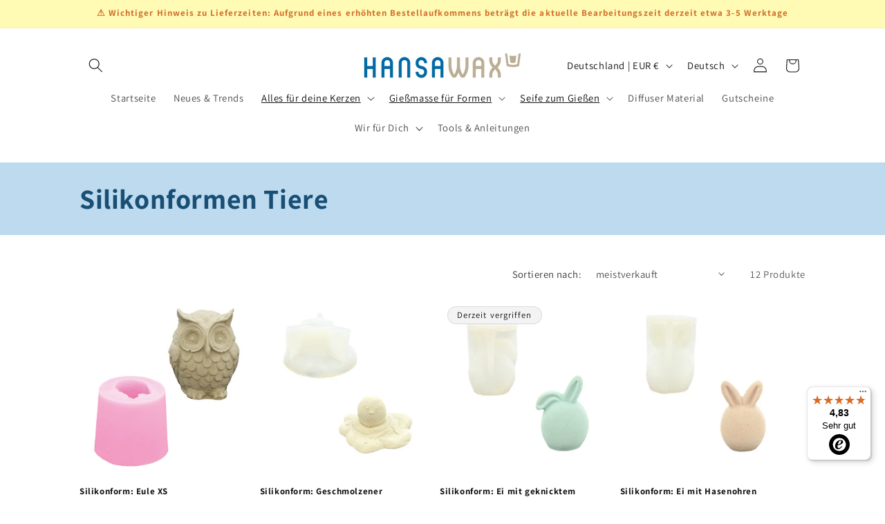

--- FILE ---
content_type: text/html; charset=utf-8
request_url: https://hansawax.de/collections/silikonformen-tiere
body_size: 57488
content:
<!doctype html>
<html class="js" lang="de">
  <head>
	<script src="//hansawax.de/cdn/shop/files/pandectes-rules.js?v=3408130676987119638"></script>
	
	
    <meta charset="utf-8">
    <meta http-equiv="X-UA-Compatible" content="IE=edge">
    <meta name="viewport" content="width=device-width,initial-scale=1">
    <meta name="theme-color" content="">
    <link rel="canonical" href="https://hansawax.de/collections/silikonformen-tiere"><link rel="icon" type="image/png" href="//hansawax.de/cdn/shop/files/hansawax-favicon-2.png?crop=center&height=32&v=1662880944&width=32"><link rel="preconnect" href="https://fonts.shopifycdn.com" crossorigin><title>
      Silikonformen Tiere
 &ndash; Hansawax.de</title>

    

    

<meta property="og:site_name" content="Hansawax.de">
<meta property="og:url" content="https://hansawax.de/collections/silikonformen-tiere">
<meta property="og:title" content="Silikonformen Tiere">
<meta property="og:type" content="website">
<meta property="og:description" content="Natürliche Kerzenwachse, Farben, Dochte und Düfte.
Ob Sojawachs oder Rapswachs, Baumwolldocht oder Holzdocht - bei uns findest du alle nötigen Materialien für deine nachhaltige Kerze!"><meta property="og:image" content="http://hansawax.de/cdn/shop/files/hansawax_logo-transparent.png?height=628&pad_color=ffffff&v=1708417798&width=1200">
  <meta property="og:image:secure_url" content="https://hansawax.de/cdn/shop/files/hansawax_logo-transparent.png?height=628&pad_color=ffffff&v=1708417798&width=1200">
  <meta property="og:image:width" content="1200">
  <meta property="og:image:height" content="628"><meta name="twitter:card" content="summary_large_image">
<meta name="twitter:title" content="Silikonformen Tiere">
<meta name="twitter:description" content="Natürliche Kerzenwachse, Farben, Dochte und Düfte.
Ob Sojawachs oder Rapswachs, Baumwolldocht oder Holzdocht - bei uns findest du alle nötigen Materialien für deine nachhaltige Kerze!">


    <script src="//hansawax.de/cdn/shop/t/17/assets/constants.js?v=132983761750457495441767963990" defer="defer"></script>
    <script src="//hansawax.de/cdn/shop/t/17/assets/pubsub.js?v=158357773527763999511767963990" defer="defer"></script>
    <script src="//hansawax.de/cdn/shop/t/17/assets/global.js?v=88558128918567037191767963990" defer="defer"></script>
    <script src="//hansawax.de/cdn/shop/t/17/assets/details-disclosure.js?v=13653116266235556501767963990" defer="defer"></script>
    <script src="//hansawax.de/cdn/shop/t/17/assets/details-modal.js?v=25581673532751508451767963990" defer="defer"></script>
    <script src="//hansawax.de/cdn/shop/t/17/assets/search-form.js?v=133129549252120666541767963990" defer="defer"></script><script>window.performance && window.performance.mark && window.performance.mark('shopify.content_for_header.start');</script><meta name="google-site-verification" content="-fEcV9RiCL5ATJeM9mKoPLpAKwzezToas3q-TieXWlQ">
<meta id="shopify-digital-wallet" name="shopify-digital-wallet" content="/51223134359/digital_wallets/dialog">
<meta name="shopify-checkout-api-token" content="e26c8cc29da2f0c72b0eef748a44c855">
<meta id="in-context-paypal-metadata" data-shop-id="51223134359" data-venmo-supported="false" data-environment="production" data-locale="de_DE" data-paypal-v4="true" data-currency="EUR">
<link rel="alternate" type="application/atom+xml" title="Feed" href="/collections/silikonformen-tiere.atom" />
<link rel="alternate" hreflang="x-default" href="https://hansawax.de/collections/silikonformen-tiere">
<link rel="alternate" hreflang="de" href="https://hansawax.de/collections/silikonformen-tiere">
<link rel="alternate" hreflang="en" href="https://hansawax.de/en/collections/silikonformen-tiere">
<link rel="alternate" hreflang="fr" href="https://hansawax.de/fr/collections/silikonformen-tiere">
<link rel="alternate" type="application/json+oembed" href="https://hansawax.de/collections/silikonformen-tiere.oembed">
<script async="async" src="/checkouts/internal/preloads.js?locale=de-DE"></script>
<link rel="preconnect" href="https://shop.app" crossorigin="anonymous">
<script async="async" src="https://shop.app/checkouts/internal/preloads.js?locale=de-DE&shop_id=51223134359" crossorigin="anonymous"></script>
<script id="apple-pay-shop-capabilities" type="application/json">{"shopId":51223134359,"countryCode":"DE","currencyCode":"EUR","merchantCapabilities":["supports3DS"],"merchantId":"gid:\/\/shopify\/Shop\/51223134359","merchantName":"Hansawax.de","requiredBillingContactFields":["postalAddress","email"],"requiredShippingContactFields":["postalAddress","email"],"shippingType":"shipping","supportedNetworks":["visa","maestro","masterCard","amex"],"total":{"type":"pending","label":"Hansawax.de","amount":"1.00"},"shopifyPaymentsEnabled":true,"supportsSubscriptions":true}</script>
<script id="shopify-features" type="application/json">{"accessToken":"e26c8cc29da2f0c72b0eef748a44c855","betas":["rich-media-storefront-analytics"],"domain":"hansawax.de","predictiveSearch":true,"shopId":51223134359,"locale":"de"}</script>
<script>var Shopify = Shopify || {};
Shopify.shop = "hansawax.myshopify.com";
Shopify.locale = "de";
Shopify.currency = {"active":"EUR","rate":"1.0"};
Shopify.country = "DE";
Shopify.theme = {"name":"NEW Dawn V15.1.0 - überarbeitete Startseite ","id":187219214602,"schema_name":"Dawn","schema_version":"15.1.0","theme_store_id":887,"role":"main"};
Shopify.theme.handle = "null";
Shopify.theme.style = {"id":null,"handle":null};
Shopify.cdnHost = "hansawax.de/cdn";
Shopify.routes = Shopify.routes || {};
Shopify.routes.root = "/";</script>
<script type="module">!function(o){(o.Shopify=o.Shopify||{}).modules=!0}(window);</script>
<script>!function(o){function n(){var o=[];function n(){o.push(Array.prototype.slice.apply(arguments))}return n.q=o,n}var t=o.Shopify=o.Shopify||{};t.loadFeatures=n(),t.autoloadFeatures=n()}(window);</script>
<script>
  window.ShopifyPay = window.ShopifyPay || {};
  window.ShopifyPay.apiHost = "shop.app\/pay";
  window.ShopifyPay.redirectState = null;
</script>
<script id="shop-js-analytics" type="application/json">{"pageType":"collection"}</script>
<script defer="defer" async type="module" src="//hansawax.de/cdn/shopifycloud/shop-js/modules/v2/client.init-shop-cart-sync_kxAhZfSm.de.esm.js"></script>
<script defer="defer" async type="module" src="//hansawax.de/cdn/shopifycloud/shop-js/modules/v2/chunk.common_5BMd6ono.esm.js"></script>
<script type="module">
  await import("//hansawax.de/cdn/shopifycloud/shop-js/modules/v2/client.init-shop-cart-sync_kxAhZfSm.de.esm.js");
await import("//hansawax.de/cdn/shopifycloud/shop-js/modules/v2/chunk.common_5BMd6ono.esm.js");

  window.Shopify.SignInWithShop?.initShopCartSync?.({"fedCMEnabled":true,"windoidEnabled":true});

</script>
<script>
  window.Shopify = window.Shopify || {};
  if (!window.Shopify.featureAssets) window.Shopify.featureAssets = {};
  window.Shopify.featureAssets['shop-js'] = {"shop-cart-sync":["modules/v2/client.shop-cart-sync_81xuAXRO.de.esm.js","modules/v2/chunk.common_5BMd6ono.esm.js"],"init-fed-cm":["modules/v2/client.init-fed-cm_B2l2C8gd.de.esm.js","modules/v2/chunk.common_5BMd6ono.esm.js"],"shop-button":["modules/v2/client.shop-button_DteRmTIv.de.esm.js","modules/v2/chunk.common_5BMd6ono.esm.js"],"init-windoid":["modules/v2/client.init-windoid_BrVTPDHy.de.esm.js","modules/v2/chunk.common_5BMd6ono.esm.js"],"shop-cash-offers":["modules/v2/client.shop-cash-offers_uZhaqfcC.de.esm.js","modules/v2/chunk.common_5BMd6ono.esm.js","modules/v2/chunk.modal_DhTZgVSk.esm.js"],"shop-toast-manager":["modules/v2/client.shop-toast-manager_lTRStNPf.de.esm.js","modules/v2/chunk.common_5BMd6ono.esm.js"],"init-shop-email-lookup-coordinator":["modules/v2/client.init-shop-email-lookup-coordinator_BhyMm2Vh.de.esm.js","modules/v2/chunk.common_5BMd6ono.esm.js"],"pay-button":["modules/v2/client.pay-button_uIj7-e2V.de.esm.js","modules/v2/chunk.common_5BMd6ono.esm.js"],"avatar":["modules/v2/client.avatar_BTnouDA3.de.esm.js"],"init-shop-cart-sync":["modules/v2/client.init-shop-cart-sync_kxAhZfSm.de.esm.js","modules/v2/chunk.common_5BMd6ono.esm.js"],"shop-login-button":["modules/v2/client.shop-login-button_hqVUT9QF.de.esm.js","modules/v2/chunk.common_5BMd6ono.esm.js","modules/v2/chunk.modal_DhTZgVSk.esm.js"],"init-customer-accounts-sign-up":["modules/v2/client.init-customer-accounts-sign-up_0Oyvgx7Z.de.esm.js","modules/v2/client.shop-login-button_hqVUT9QF.de.esm.js","modules/v2/chunk.common_5BMd6ono.esm.js","modules/v2/chunk.modal_DhTZgVSk.esm.js"],"init-shop-for-new-customer-accounts":["modules/v2/client.init-shop-for-new-customer-accounts_DojLPa1w.de.esm.js","modules/v2/client.shop-login-button_hqVUT9QF.de.esm.js","modules/v2/chunk.common_5BMd6ono.esm.js","modules/v2/chunk.modal_DhTZgVSk.esm.js"],"init-customer-accounts":["modules/v2/client.init-customer-accounts_DWlFj6gc.de.esm.js","modules/v2/client.shop-login-button_hqVUT9QF.de.esm.js","modules/v2/chunk.common_5BMd6ono.esm.js","modules/v2/chunk.modal_DhTZgVSk.esm.js"],"shop-follow-button":["modules/v2/client.shop-follow-button_BEIcZOGj.de.esm.js","modules/v2/chunk.common_5BMd6ono.esm.js","modules/v2/chunk.modal_DhTZgVSk.esm.js"],"lead-capture":["modules/v2/client.lead-capture_BSpzCmmh.de.esm.js","modules/v2/chunk.common_5BMd6ono.esm.js","modules/v2/chunk.modal_DhTZgVSk.esm.js"],"checkout-modal":["modules/v2/client.checkout-modal_8HiTfxyj.de.esm.js","modules/v2/chunk.common_5BMd6ono.esm.js","modules/v2/chunk.modal_DhTZgVSk.esm.js"],"shop-login":["modules/v2/client.shop-login_Fe0VhLV0.de.esm.js","modules/v2/chunk.common_5BMd6ono.esm.js","modules/v2/chunk.modal_DhTZgVSk.esm.js"],"payment-terms":["modules/v2/client.payment-terms_C8PkVPzh.de.esm.js","modules/v2/chunk.common_5BMd6ono.esm.js","modules/v2/chunk.modal_DhTZgVSk.esm.js"]};
</script>
<script>(function() {
  var isLoaded = false;
  function asyncLoad() {
    if (isLoaded) return;
    isLoaded = true;
    var urls = ["https:\/\/tseish-app.connect.trustedshops.com\/esc.js?apiBaseUrl=aHR0cHM6Ly90c2Vpc2gtYXBwLmNvbm5lY3QudHJ1c3RlZHNob3BzLmNvbQ==\u0026instanceId=aGFuc2F3YXgubXlzaG9waWZ5LmNvbQ==\u0026shop=hansawax.myshopify.com","https:\/\/cdn-app.sealsubscriptions.com\/shopify\/public\/js\/sealsubscriptions.js?shop=hansawax.myshopify.com","\/\/cdn.shopify.com\/proxy\/12396c9bb3aa4544c59afc7592eb5237e1eff1878b291c05b70b1c5482623b60\/api.goaffpro.com\/loader.js?shop=hansawax.myshopify.com\u0026sp-cache-control=cHVibGljLCBtYXgtYWdlPTkwMA"];
    for (var i = 0; i < urls.length; i++) {
      var s = document.createElement('script');
      s.type = 'text/javascript';
      s.async = true;
      s.src = urls[i];
      var x = document.getElementsByTagName('script')[0];
      x.parentNode.insertBefore(s, x);
    }
  };
  if(window.attachEvent) {
    window.attachEvent('onload', asyncLoad);
  } else {
    window.addEventListener('load', asyncLoad, false);
  }
})();</script>
<script id="__st">var __st={"a":51223134359,"offset":3600,"reqid":"f47102b8-0c50-483e-8433-9aacbd095628-1768991082","pageurl":"hansawax.de\/collections\/silikonformen-tiere","u":"0a53dd6b19fa","p":"collection","rtyp":"collection","rid":522215293194};</script>
<script>window.ShopifyPaypalV4VisibilityTracking = true;</script>
<script id="captcha-bootstrap">!function(){'use strict';const t='contact',e='account',n='new_comment',o=[[t,t],['blogs',n],['comments',n],[t,'customer']],c=[[e,'customer_login'],[e,'guest_login'],[e,'recover_customer_password'],[e,'create_customer']],r=t=>t.map((([t,e])=>`form[action*='/${t}']:not([data-nocaptcha='true']) input[name='form_type'][value='${e}']`)).join(','),a=t=>()=>t?[...document.querySelectorAll(t)].map((t=>t.form)):[];function s(){const t=[...o],e=r(t);return a(e)}const i='password',u='form_key',d=['recaptcha-v3-token','g-recaptcha-response','h-captcha-response',i],f=()=>{try{return window.sessionStorage}catch{return}},m='__shopify_v',_=t=>t.elements[u];function p(t,e,n=!1){try{const o=window.sessionStorage,c=JSON.parse(o.getItem(e)),{data:r}=function(t){const{data:e,action:n}=t;return t[m]||n?{data:e,action:n}:{data:t,action:n}}(c);for(const[e,n]of Object.entries(r))t.elements[e]&&(t.elements[e].value=n);n&&o.removeItem(e)}catch(o){console.error('form repopulation failed',{error:o})}}const l='form_type',E='cptcha';function T(t){t.dataset[E]=!0}const w=window,h=w.document,L='Shopify',v='ce_forms',y='captcha';let A=!1;((t,e)=>{const n=(g='f06e6c50-85a8-45c8-87d0-21a2b65856fe',I='https://cdn.shopify.com/shopifycloud/storefront-forms-hcaptcha/ce_storefront_forms_captcha_hcaptcha.v1.5.2.iife.js',D={infoText:'Durch hCaptcha geschützt',privacyText:'Datenschutz',termsText:'Allgemeine Geschäftsbedingungen'},(t,e,n)=>{const o=w[L][v],c=o.bindForm;if(c)return c(t,g,e,D).then(n);var r;o.q.push([[t,g,e,D],n]),r=I,A||(h.body.append(Object.assign(h.createElement('script'),{id:'captcha-provider',async:!0,src:r})),A=!0)});var g,I,D;w[L]=w[L]||{},w[L][v]=w[L][v]||{},w[L][v].q=[],w[L][y]=w[L][y]||{},w[L][y].protect=function(t,e){n(t,void 0,e),T(t)},Object.freeze(w[L][y]),function(t,e,n,w,h,L){const[v,y,A,g]=function(t,e,n){const i=e?o:[],u=t?c:[],d=[...i,...u],f=r(d),m=r(i),_=r(d.filter((([t,e])=>n.includes(e))));return[a(f),a(m),a(_),s()]}(w,h,L),I=t=>{const e=t.target;return e instanceof HTMLFormElement?e:e&&e.form},D=t=>v().includes(t);t.addEventListener('submit',(t=>{const e=I(t);if(!e)return;const n=D(e)&&!e.dataset.hcaptchaBound&&!e.dataset.recaptchaBound,o=_(e),c=g().includes(e)&&(!o||!o.value);(n||c)&&t.preventDefault(),c&&!n&&(function(t){try{if(!f())return;!function(t){const e=f();if(!e)return;const n=_(t);if(!n)return;const o=n.value;o&&e.removeItem(o)}(t);const e=Array.from(Array(32),(()=>Math.random().toString(36)[2])).join('');!function(t,e){_(t)||t.append(Object.assign(document.createElement('input'),{type:'hidden',name:u})),t.elements[u].value=e}(t,e),function(t,e){const n=f();if(!n)return;const o=[...t.querySelectorAll(`input[type='${i}']`)].map((({name:t})=>t)),c=[...d,...o],r={};for(const[a,s]of new FormData(t).entries())c.includes(a)||(r[a]=s);n.setItem(e,JSON.stringify({[m]:1,action:t.action,data:r}))}(t,e)}catch(e){console.error('failed to persist form',e)}}(e),e.submit())}));const S=(t,e)=>{t&&!t.dataset[E]&&(n(t,e.some((e=>e===t))),T(t))};for(const o of['focusin','change'])t.addEventListener(o,(t=>{const e=I(t);D(e)&&S(e,y())}));const B=e.get('form_key'),M=e.get(l),P=B&&M;t.addEventListener('DOMContentLoaded',(()=>{const t=y();if(P)for(const e of t)e.elements[l].value===M&&p(e,B);[...new Set([...A(),...v().filter((t=>'true'===t.dataset.shopifyCaptcha))])].forEach((e=>S(e,t)))}))}(h,new URLSearchParams(w.location.search),n,t,e,['guest_login'])})(!0,!0)}();</script>
<script integrity="sha256-4kQ18oKyAcykRKYeNunJcIwy7WH5gtpwJnB7kiuLZ1E=" data-source-attribution="shopify.loadfeatures" defer="defer" src="//hansawax.de/cdn/shopifycloud/storefront/assets/storefront/load_feature-a0a9edcb.js" crossorigin="anonymous"></script>
<script crossorigin="anonymous" defer="defer" src="//hansawax.de/cdn/shopifycloud/storefront/assets/shopify_pay/storefront-65b4c6d7.js?v=20250812"></script>
<script data-source-attribution="shopify.dynamic_checkout.dynamic.init">var Shopify=Shopify||{};Shopify.PaymentButton=Shopify.PaymentButton||{isStorefrontPortableWallets:!0,init:function(){window.Shopify.PaymentButton.init=function(){};var t=document.createElement("script");t.src="https://hansawax.de/cdn/shopifycloud/portable-wallets/latest/portable-wallets.de.js",t.type="module",document.head.appendChild(t)}};
</script>
<script data-source-attribution="shopify.dynamic_checkout.buyer_consent">
  function portableWalletsHideBuyerConsent(e){var t=document.getElementById("shopify-buyer-consent"),n=document.getElementById("shopify-subscription-policy-button");t&&n&&(t.classList.add("hidden"),t.setAttribute("aria-hidden","true"),n.removeEventListener("click",e))}function portableWalletsShowBuyerConsent(e){var t=document.getElementById("shopify-buyer-consent"),n=document.getElementById("shopify-subscription-policy-button");t&&n&&(t.classList.remove("hidden"),t.removeAttribute("aria-hidden"),n.addEventListener("click",e))}window.Shopify?.PaymentButton&&(window.Shopify.PaymentButton.hideBuyerConsent=portableWalletsHideBuyerConsent,window.Shopify.PaymentButton.showBuyerConsent=portableWalletsShowBuyerConsent);
</script>
<script data-source-attribution="shopify.dynamic_checkout.cart.bootstrap">document.addEventListener("DOMContentLoaded",(function(){function t(){return document.querySelector("shopify-accelerated-checkout-cart, shopify-accelerated-checkout")}if(t())Shopify.PaymentButton.init();else{new MutationObserver((function(e,n){t()&&(Shopify.PaymentButton.init(),n.disconnect())})).observe(document.body,{childList:!0,subtree:!0})}}));
</script>
<link id="shopify-accelerated-checkout-styles" rel="stylesheet" media="screen" href="https://hansawax.de/cdn/shopifycloud/portable-wallets/latest/accelerated-checkout-backwards-compat.css" crossorigin="anonymous">
<style id="shopify-accelerated-checkout-cart">
        #shopify-buyer-consent {
  margin-top: 1em;
  display: inline-block;
  width: 100%;
}

#shopify-buyer-consent.hidden {
  display: none;
}

#shopify-subscription-policy-button {
  background: none;
  border: none;
  padding: 0;
  text-decoration: underline;
  font-size: inherit;
  cursor: pointer;
}

#shopify-subscription-policy-button::before {
  box-shadow: none;
}

      </style>
<script id="sections-script" data-sections="header" defer="defer" src="//hansawax.de/cdn/shop/t/17/compiled_assets/scripts.js?v=4702"></script>
<script>window.performance && window.performance.mark && window.performance.mark('shopify.content_for_header.end');</script>


    <style data-shopify>
      @font-face {
  font-family: Assistant;
  font-weight: 400;
  font-style: normal;
  font-display: swap;
  src: url("//hansawax.de/cdn/fonts/assistant/assistant_n4.9120912a469cad1cc292572851508ca49d12e768.woff2") format("woff2"),
       url("//hansawax.de/cdn/fonts/assistant/assistant_n4.6e9875ce64e0fefcd3f4446b7ec9036b3ddd2985.woff") format("woff");
}

      @font-face {
  font-family: Assistant;
  font-weight: 700;
  font-style: normal;
  font-display: swap;
  src: url("//hansawax.de/cdn/fonts/assistant/assistant_n7.bf44452348ec8b8efa3aa3068825305886b1c83c.woff2") format("woff2"),
       url("//hansawax.de/cdn/fonts/assistant/assistant_n7.0c887fee83f6b3bda822f1150b912c72da0f7b64.woff") format("woff");
}

      
      
      @font-face {
  font-family: Assistant;
  font-weight: 700;
  font-style: normal;
  font-display: swap;
  src: url("//hansawax.de/cdn/fonts/assistant/assistant_n7.bf44452348ec8b8efa3aa3068825305886b1c83c.woff2") format("woff2"),
       url("//hansawax.de/cdn/fonts/assistant/assistant_n7.0c887fee83f6b3bda822f1150b912c72da0f7b64.woff") format("woff");
}


      
        :root,
        .color-scheme-1 {
          --color-background: 255,255,255;
        
          --gradient-background: #ffffff;
        

        

        --color-foreground: 18,18,18;
        --color-background-contrast: 191,191,191;
        --color-shadow: 18,18,18;
        --color-button: 23,115,176;
        --color-button-text: 255,255,255;
        --color-secondary-button: 255,255,255;
        --color-secondary-button-text: 23,115,176;
        --color-link: 23,115,176;
        --color-badge-foreground: 18,18,18;
        --color-badge-background: 255,255,255;
        --color-badge-border: 18,18,18;
        --payment-terms-background-color: rgb(255 255 255);
      }
      
        
        .color-scheme-2 {
          --color-background: 243,243,243;
        
          --gradient-background: #f3f3f3;
        

        

        --color-foreground: 18,18,18;
        --color-background-contrast: 179,179,179;
        --color-shadow: 18,18,18;
        --color-button: 18,18,18;
        --color-button-text: 243,243,243;
        --color-secondary-button: 243,243,243;
        --color-secondary-button-text: 18,18,18;
        --color-link: 18,18,18;
        --color-badge-foreground: 18,18,18;
        --color-badge-background: 243,243,243;
        --color-badge-border: 18,18,18;
        --payment-terms-background-color: rgb(243 243 243);
      }
      
        
        .color-scheme-3 {
          --color-background: 36,40,51;
        
          --gradient-background: #242833;
        

        

        --color-foreground: 255,255,255;
        --color-background-contrast: 47,52,66;
        --color-shadow: 18,18,18;
        --color-button: 255,255,255;
        --color-button-text: 0,0,0;
        --color-secondary-button: 36,40,51;
        --color-secondary-button-text: 255,255,255;
        --color-link: 255,255,255;
        --color-badge-foreground: 255,255,255;
        --color-badge-background: 36,40,51;
        --color-badge-border: 255,255,255;
        --payment-terms-background-color: rgb(36 40 51);
      }
      
        
        .color-scheme-4 {
          --color-background: 102,156,53;
        
          --gradient-background: #669c35;
        

        

        --color-foreground: 255,255,255;
        --color-background-contrast: 40,61,21;
        --color-shadow: 18,18,18;
        --color-button: 255,255,255;
        --color-button-text: 23,115,176;
        --color-secondary-button: 102,156,53;
        --color-secondary-button-text: 255,255,255;
        --color-link: 255,255,255;
        --color-badge-foreground: 255,255,255;
        --color-badge-background: 102,156,53;
        --color-badge-border: 255,255,255;
        --payment-terms-background-color: rgb(102 156 53);
      }
      
        
        .color-scheme-5 {
          --color-background: 255,194,0;
        
          --gradient-background: #ffc200;
        

        

        --color-foreground: 0,0,0;
        --color-background-contrast: 128,97,0;
        --color-shadow: 18,18,18;
        --color-button: 23,115,176;
        --color-button-text: 255,255,255;
        --color-secondary-button: 255,194,0;
        --color-secondary-button-text: 23,115,176;
        --color-link: 23,115,176;
        --color-badge-foreground: 0,0,0;
        --color-badge-background: 255,194,0;
        --color-badge-border: 0,0,0;
        --payment-terms-background-color: rgb(255 194 0);
      }
      
        
        .color-scheme-ef5f04f0-e8b9-4ebb-9a63-065a519ec571 {
          --color-background: 189,218,238;
        
          --gradient-background: #bddaee;
        

        

        --color-foreground: 25,79,117;
        --color-background-contrast: 88,161,212;
        --color-shadow: 18,18,18;
        --color-button: 25,79,117;
        --color-button-text: 255,255,255;
        --color-secondary-button: 189,218,238;
        --color-secondary-button-text: 25,79,117;
        --color-link: 25,79,117;
        --color-badge-foreground: 25,79,117;
        --color-badge-background: 189,218,238;
        --color-badge-border: 25,79,117;
        --payment-terms-background-color: rgb(189 218 238);
      }
      
        
        .color-scheme-3debe39b-07dc-4b2e-9a45-1903cdb7195b {
          --color-background: 255,207,188;
        
          --gradient-background: #ffcfbc;
        

        

        --color-foreground: 134,14,14;
        --color-background-contrast: 255,116,61;
        --color-shadow: 18,18,18;
        --color-button: 235,40,40;
        --color-button-text: 255,255,255;
        --color-secondary-button: 255,207,188;
        --color-secondary-button-text: 153,22,22;
        --color-link: 153,22,22;
        --color-badge-foreground: 134,14,14;
        --color-badge-background: 255,207,188;
        --color-badge-border: 134,14,14;
        --payment-terms-background-color: rgb(255 207 188);
      }
      
        
        .color-scheme-5ac0da75-8e47-4e03-a463-125c74fabc11 {
          --color-background: 190,231,156;
        
          --gradient-background: #bee79c;
        

        

        --color-foreground: 54,97,14;
        --color-background-contrast: 123,206,53;
        --color-shadow: 18,18,18;
        --color-button: 44,94,2;
        --color-button-text: 255,255,255;
        --color-secondary-button: 190,231,156;
        --color-secondary-button-text: 54,97,14;
        --color-link: 54,97,14;
        --color-badge-foreground: 54,97,14;
        --color-badge-background: 190,231,156;
        --color-badge-border: 54,97,14;
        --payment-terms-background-color: rgb(190 231 156);
      }
      
        
        .color-scheme-e49d311f-7a43-4b84-aaea-8525359b75ae {
          --color-background: 255,251,180;
        
          --gradient-background: #fffbb4;
        

        

        --color-foreground: 209,112,44;
        --color-background-contrast: 255,244,53;
        --color-shadow: 18,18,18;
        --color-button: 195,85,13;
        --color-button-text: 255,255,255;
        --color-secondary-button: 255,251,180;
        --color-secondary-button-text: 195,85,13;
        --color-link: 195,85,13;
        --color-badge-foreground: 209,112,44;
        --color-badge-background: 255,251,180;
        --color-badge-border: 209,112,44;
        --payment-terms-background-color: rgb(255 251 180);
      }
      

      body, .color-scheme-1, .color-scheme-2, .color-scheme-3, .color-scheme-4, .color-scheme-5, .color-scheme-ef5f04f0-e8b9-4ebb-9a63-065a519ec571, .color-scheme-3debe39b-07dc-4b2e-9a45-1903cdb7195b, .color-scheme-5ac0da75-8e47-4e03-a463-125c74fabc11, .color-scheme-e49d311f-7a43-4b84-aaea-8525359b75ae {
        color: rgba(var(--color-foreground), 0.75);
        background-color: rgb(var(--color-background));
      }

      :root {
        --font-body-family: Assistant, sans-serif;
        --font-body-style: normal;
        --font-body-weight: 400;
        --font-body-weight-bold: 700;

        --font-heading-family: Assistant, sans-serif;
        --font-heading-style: normal;
        --font-heading-weight: 700;

        --font-body-scale: 1.05;
        --font-heading-scale: 0.9523809523809523;

        --media-padding: px;
        --media-border-opacity: 0.05;
        --media-border-width: 0px;
        --media-radius: 0px;
        --media-shadow-opacity: 0.0;
        --media-shadow-horizontal-offset: 0px;
        --media-shadow-vertical-offset: 0px;
        --media-shadow-blur-radius: 0px;
        --media-shadow-visible: 0;

        --page-width: 110rem;
        --page-width-margin: 0rem;

        --product-card-image-padding: 0.0rem;
        --product-card-corner-radius: 0.0rem;
        --product-card-text-alignment: left;
        --product-card-border-width: 0.0rem;
        --product-card-border-opacity: 0.0;
        --product-card-shadow-opacity: 0.1;
        --product-card-shadow-visible: 1;
        --product-card-shadow-horizontal-offset: 0.0rem;
        --product-card-shadow-vertical-offset: 0.0rem;
        --product-card-shadow-blur-radius: 0.0rem;

        --collection-card-image-padding: 0.0rem;
        --collection-card-corner-radius: 0.8rem;
        --collection-card-text-alignment: left;
        --collection-card-border-width: 0.0rem;
        --collection-card-border-opacity: 0.0;
        --collection-card-shadow-opacity: 0.1;
        --collection-card-shadow-visible: 1;
        --collection-card-shadow-horizontal-offset: 0.0rem;
        --collection-card-shadow-vertical-offset: 0.0rem;
        --collection-card-shadow-blur-radius: 0.0rem;

        --blog-card-image-padding: 0.0rem;
        --blog-card-corner-radius: 1.0rem;
        --blog-card-text-alignment: left;
        --blog-card-border-width: 0.0rem;
        --blog-card-border-opacity: 0.0;
        --blog-card-shadow-opacity: 0.1;
        --blog-card-shadow-visible: 1;
        --blog-card-shadow-horizontal-offset: 0.0rem;
        --blog-card-shadow-vertical-offset: 0.0rem;
        --blog-card-shadow-blur-radius: 0.0rem;

        --badge-corner-radius: 4.0rem;

        --popup-border-width: 0px;
        --popup-border-opacity: 0.1;
        --popup-corner-radius: 2px;
        --popup-shadow-opacity: 0.05;
        --popup-shadow-horizontal-offset: 2px;
        --popup-shadow-vertical-offset: 2px;
        --popup-shadow-blur-radius: 5px;

        --drawer-border-width: 1px;
        --drawer-border-opacity: 0.1;
        --drawer-shadow-opacity: 0.35;
        --drawer-shadow-horizontal-offset: 8px;
        --drawer-shadow-vertical-offset: 8px;
        --drawer-shadow-blur-radius: 25px;

        --spacing-sections-desktop: 0px;
        --spacing-sections-mobile: 0px;

        --grid-desktop-vertical-spacing: 12px;
        --grid-desktop-horizontal-spacing: 4px;
        --grid-mobile-vertical-spacing: 6px;
        --grid-mobile-horizontal-spacing: 2px;

        --text-boxes-border-opacity: 0.0;
        --text-boxes-border-width: 0px;
        --text-boxes-radius: 0px;
        --text-boxes-shadow-opacity: 0.0;
        --text-boxes-shadow-visible: 0;
        --text-boxes-shadow-horizontal-offset: 0px;
        --text-boxes-shadow-vertical-offset: 0px;
        --text-boxes-shadow-blur-radius: 0px;

        --buttons-radius: 6px;
        --buttons-radius-outset: 10px;
        --buttons-border-width: 4px;
        --buttons-border-opacity: 1.0;
        --buttons-shadow-opacity: 0.1;
        --buttons-shadow-visible: 1;
        --buttons-shadow-horizontal-offset: 2px;
        --buttons-shadow-vertical-offset: 2px;
        --buttons-shadow-blur-radius: 5px;
        --buttons-border-offset: 0.3px;

        --inputs-radius: 0px;
        --inputs-border-width: 1px;
        --inputs-border-opacity: 0.55;
        --inputs-shadow-opacity: 0.0;
        --inputs-shadow-horizontal-offset: 0px;
        --inputs-margin-offset: 0px;
        --inputs-shadow-vertical-offset: 0px;
        --inputs-shadow-blur-radius: 0px;
        --inputs-radius-outset: 0px;

        --variant-pills-radius: 10px;
        --variant-pills-border-width: 1px;
        --variant-pills-border-opacity: 0.3;
        --variant-pills-shadow-opacity: 0.0;
        --variant-pills-shadow-horizontal-offset: 0px;
        --variant-pills-shadow-vertical-offset: 0px;
        --variant-pills-shadow-blur-radius: 0px;
      }

      *,
      *::before,
      *::after {
        box-sizing: inherit;
      }

      html {
        box-sizing: border-box;
        font-size: calc(var(--font-body-scale) * 62.5%);
        height: 100%;
      }

      body {
        display: grid;
        grid-template-rows: auto auto 1fr auto;
        grid-template-columns: 100%;
        min-height: 100%;
        margin: 0;
        font-size: 1.5rem;
        letter-spacing: 0.06rem;
        line-height: calc(1 + 0.8 / var(--font-body-scale));
        font-family: var(--font-body-family);
        font-style: var(--font-body-style);
        font-weight: var(--font-body-weight);
      }

      @media screen and (min-width: 750px) {
        body {
          font-size: 1.6rem;
        }
      }
    </style>

    <link href="//hansawax.de/cdn/shop/t/17/assets/base.css?v=94266557971103095941767963990" rel="stylesheet" type="text/css" media="all" />
    <link rel="stylesheet" href="//hansawax.de/cdn/shop/t/17/assets/component-cart-items.css?v=123238115697927560811767963990" media="print" onload="this.media='all'"><link href="//hansawax.de/cdn/shop/t/17/assets/component-cart-drawer.css?v=112801333748515159671767963990" rel="stylesheet" type="text/css" media="all" />
      <link href="//hansawax.de/cdn/shop/t/17/assets/component-cart.css?v=165982380921400067651767963990" rel="stylesheet" type="text/css" media="all" />
      <link href="//hansawax.de/cdn/shop/t/17/assets/component-totals.css?v=15906652033866631521767963990" rel="stylesheet" type="text/css" media="all" />
      <link href="//hansawax.de/cdn/shop/t/17/assets/component-price.css?v=70172745017360139101767963990" rel="stylesheet" type="text/css" media="all" />
      <link href="//hansawax.de/cdn/shop/t/17/assets/component-discounts.css?v=152760482443307489271767963990" rel="stylesheet" type="text/css" media="all" />

      <link rel="preload" as="font" href="//hansawax.de/cdn/fonts/assistant/assistant_n4.9120912a469cad1cc292572851508ca49d12e768.woff2" type="font/woff2" crossorigin>
      

      <link rel="preload" as="font" href="//hansawax.de/cdn/fonts/assistant/assistant_n7.bf44452348ec8b8efa3aa3068825305886b1c83c.woff2" type="font/woff2" crossorigin>
      
<link href="//hansawax.de/cdn/shop/t/17/assets/component-localization-form.css?v=86199867289619414191767963990" rel="stylesheet" type="text/css" media="all" />
      <script src="//hansawax.de/cdn/shop/t/17/assets/localization-form.js?v=144176611646395275351767963990" defer="defer"></script><link
        rel="stylesheet"
        href="//hansawax.de/cdn/shop/t/17/assets/component-predictive-search.css?v=118923337488134913561767963990"
        media="print"
        onload="this.media='all'"
      ><script>
      if (Shopify.designMode) {
        document.documentElement.classList.add('shopify-design-mode');
      }
    </script>
  <!-- BEGIN app block: shopify://apps/pandectes-gdpr/blocks/banner/58c0baa2-6cc1-480c-9ea6-38d6d559556a -->
  
    
      <!-- TCF is active, scripts are loaded above -->
      
        <script>
          if (!window.PandectesRulesSettings) {
            window.PandectesRulesSettings = {"store":{"id":51223134359,"adminMode":false,"headless":false,"storefrontRootDomain":"","checkoutRootDomain":"","storefrontAccessToken":""},"banner":{"revokableTrigger":false,"cookiesBlockedByDefault":"7","hybridStrict":false,"isActive":true},"geolocation":{"brOnly":false,"caOnly":false,"chOnly":false,"euOnly":false,"jpOnly":false,"thOnly":false,"zaOnly":false,"canadaOnly":false,"globalVisibility":true},"blocker":{"isActive":false,"googleConsentMode":{"isActive":false,"id":"","analyticsId":"","adwordsId":"","adStorageCategory":4,"analyticsStorageCategory":2,"functionalityStorageCategory":1,"personalizationStorageCategory":1,"securityStorageCategory":0,"customEvent":false,"redactData":false,"urlPassthrough":false,"dataLayerProperty":"dataLayer","waitForUpdate":0,"useNativeChannel":false},"facebookPixel":{"isActive":false,"id":"","ldu":false},"microsoft":{},"rakuten":{"isActive":false,"cmp":false,"ccpa":false},"gpcIsActive":false,"klaviyoIsActive":false,"defaultBlocked":7,"patterns":{"whiteList":[],"blackList":{"1":[],"2":[],"4":[],"8":[]},"iframesWhiteList":[],"iframesBlackList":{"1":[],"2":[],"4":[],"8":[]},"beaconsWhiteList":[],"beaconsBlackList":{"1":[],"2":[],"4":[],"8":[]}}}};
            const rulesScript = document.createElement('script');
            window.PandectesRulesSettings.auto = true;
            rulesScript.src = "https://cdn.shopify.com/extensions/019bdc07-7fb4-70c4-ad72-a3837152bf63/gdpr-238/assets/pandectes-rules.js";
            const firstChild = document.head.firstChild;
            document.head.insertBefore(rulesScript, firstChild);
          }
        </script>
      
      <script>
        
          window.PandectesSettings = {"store":{"id":51223134359,"plan":"plus","theme":"NEW Dawn V15.1.0","primaryLocale":"de","adminMode":false,"headless":false,"storefrontRootDomain":"","checkoutRootDomain":"","storefrontAccessToken":""},"tsPublished":1747324852,"declaration":{"showPurpose":false,"showProvider":false,"declIntroText":"Wir verwenden Cookies, um die Funktionalität der Website zu optimieren, die Leistung zu analysieren und Ihnen ein personalisiertes Erlebnis zu bieten. Einige Cookies sind für den ordnungsgemäßen Betrieb der Website unerlässlich. Diese Cookies können nicht deaktiviert werden. In diesem Fenster können Sie Ihre Präferenzen für Cookies verwalten.","showDateGenerated":true},"language":{"unpublished":[],"languageMode":"Multilingual","fallbackLanguage":"de","languageDetection":"browser","languagesSupported":["en","fr","es"]},"texts":{"managed":{"headerText":{"de":"Deine Privatsphäre ist uns wichtig!","en":"We respect your privacy","es":"Respetamos tu privacidad","fr":"Nous respectons votre vie privée"},"consentText":{"de":"Unsere Webseite verwendet Cookies, um Daten zu erhalten, damit wir dich besser verstehen und dir in Zukunft das best mögliche Einkaufserlebnis bieten zu können. Wie wir das Handhaben, beschreiben wir Dir unter \"Mehr erfahren\" und damit Du genau weißt, wer sich dafür interessiert, verlinken wir dir ebenfalls das Impressum ❤️","en":"Our website uses cookies to obtain data so that we can better understand you and offer you the best possible shopping experience in the future. We describe how we do this under ‘Learn more’ and so that you know exactly who is interested, we also link you to the legal notice ❤️","es":"Nuestro sitio web utiliza cookies para obtener datos que nos permitan conocerle mejor y ofrecerle en el futuro la mejor experiencia de compra posible. Describimos cómo lo hacemos en «Aprende más» y, para que sepa exactamente a quién le interesa, también le enlazamos al pie de imprenta ❤️","fr":"Notre site web utilise des cookies pour obtenir des données afin de mieux te comprendre et de pouvoir t'offrir la meilleure expérience d'achat possible à l'avenir. Nous te décrivons comment nous procédons sous « Apprendre encore plus » et pour que tu saches exactement qui s'y intéresse, nous te mettons également en lien avec les mentions légales ❤️"},"linkText":{"de":"Mehr erfahren","en":"Learn more","es":"Aprende más","fr":"Apprendre encore plus"},"imprintText":{"de":"Impressum","en":"Imprint","es":"Imprimir","fr":"Imprimer"},"googleLinkText":{"de":"Googles Datenschutzbestimmungen","en":"Google's Privacy Terms","es":"Términos de privacidad de Google","fr":"Conditions de confidentialité de Google"},"allowButtonText":{"de":"Annehmen","en":"Accept","es":"Aceptar","fr":"J'accepte"},"denyButtonText":{"de":"Nur notwendige Cookies","en":"Decline","es":"Disminución","fr":"Déclin"},"dismissButtonText":{"de":"Okay","en":"Ok","es":"OK","fr":"D'accord"},"leaveSiteButtonText":{"de":"Diese Seite verlassen","en":"Leave this site","es":"Salir de este sitio","fr":"Quitter ce site"},"preferencesButtonText":{"de":"Cookies einstellen","en":"Preferences","es":"Preferencias","fr":"Préférences"},"cookiePolicyText":{"de":"Cookie-Richtlinie","en":"Cookie policy","es":"Política de cookies","fr":"Politique de cookies"},"preferencesPopupTitleText":{"de":"Einwilligungseinstellungen verwalten","en":"Manage consent preferences","es":"Gestionar las preferencias de consentimiento","fr":"Gérer les préférences de consentement"},"preferencesPopupIntroText":{"de":"Wir verwenden Cookies, um die Funktionalität der Website zu optimieren, die Leistung zu analysieren und Ihnen ein personalisiertes Erlebnis zu bieten. Einige Cookies sind für den ordnungsgemäßen Betrieb der Website unerlässlich. Diese Cookies können nicht deaktiviert werden. In diesem Fenster können Sie Ihre Präferenzen für Cookies verwalten.","en":"We use cookies to optimize website functionality, analyze the performance, and provide personalized experience to you. Some cookies are essential to make the website operate and function correctly. Those cookies cannot be disabled. In this window you can manage your preference of cookies.","es":"Usamos cookies para optimizar la funcionalidad del sitio web, analizar el rendimiento y brindarle una experiencia personalizada. Algunas cookies son esenciales para que el sitio web funcione y funcione correctamente. Esas cookies no se pueden desactivar. En esta ventana puede administrar su preferencia de cookies.","fr":"Nous utilisons des cookies pour optimiser les fonctionnalités du site Web, analyser les performances et vous offrir une expérience personnalisée. Certains cookies sont indispensables au bon fonctionnement et au bon fonctionnement du site. Ces cookies ne peuvent pas être désactivés. Dans cette fenêtre, vous pouvez gérer votre préférence de cookies."},"preferencesPopupSaveButtonText":{"de":"Auswahl speichern","en":"Save preferences","es":"Guardar preferencias","fr":"Enregistrer les préférences"},"preferencesPopupCloseButtonText":{"de":"Schließen","en":"Close","es":"Cerrar","fr":"proche"},"preferencesPopupAcceptAllButtonText":{"de":"Alles Akzeptieren","en":"Accept all","es":"Aceptar todo","fr":"Accepter tout"},"preferencesPopupRejectAllButtonText":{"de":"Alles ablehnen","en":"Reject all","es":"Rechazar todo","fr":"Tout rejeter"},"cookiesDetailsText":{"de":"Cookie-Details","en":"Cookies details","es":"Detalles de las cookies","fr":"Détails des cookies"},"preferencesPopupAlwaysAllowedText":{"de":"Immer erlaubt","en":"Always allowed","es":"Siempre permitido","fr":"Toujours activé"},"accessSectionParagraphText":{"de":"Sie haben das Recht, jederzeit auf Ihre Daten zuzugreifen.","en":"You have the right to request access to your data at any time.","es":"Tiene derecho a poder acceder a sus datos en cualquier momento.","fr":"Vous avez le droit de pouvoir accéder à vos données à tout moment."},"accessSectionTitleText":{"de":"Datenübertragbarkeit","en":"Data portability","es":"Portabilidad de datos","fr":"Portabilité des données"},"accessSectionAccountInfoActionText":{"de":"persönliche Daten","en":"Personal data","es":"Información personal","fr":"Données personnelles"},"accessSectionDownloadReportActionText":{"de":"Alle Daten anfordern","en":"Request export","es":"Descargar todo","fr":"Tout télécharger"},"accessSectionGDPRRequestsActionText":{"de":"Anfragen betroffener Personen","en":"Data subject requests","es":"Solicitudes de sujetos de datos","fr":"Demandes des personnes concernées"},"accessSectionOrdersRecordsActionText":{"de":"Aufträge","en":"Orders","es":"Pedidos","fr":"Ordres"},"rectificationSectionParagraphText":{"de":"Sie haben das Recht, die Aktualisierung Ihrer Daten zu verlangen, wann immer Sie dies für angemessen halten.","en":"You have the right to request your data to be updated whenever you think it is appropriate.","es":"Tienes derecho a solicitar la actualización de tus datos siempre que lo creas oportuno.","fr":"Vous avez le droit de demander la mise à jour de vos données chaque fois que vous le jugez approprié."},"rectificationSectionTitleText":{"de":"Datenberichtigung","en":"Data Rectification","es":"Rectificación de datos","fr":"Rectification des données"},"rectificationCommentPlaceholder":{"de":"Beschreiben Sie, was Sie aktualisieren möchten","en":"Describe what you want to be updated","es":"Describe lo que quieres que se actualice","fr":"Décrivez ce que vous souhaitez mettre à jour"},"rectificationCommentValidationError":{"de":"Kommentar ist erforderlich","en":"Comment is required","es":"Se requiere comentario","fr":"Un commentaire est requis"},"rectificationSectionEditAccountActionText":{"de":"Aktualisierung anfordern","en":"Request an update","es":"Solicita una actualización","fr":"Demander une mise à jour"},"erasureSectionTitleText":{"de":"Recht auf Löschung","en":"Right to be forgotten","es":"Derecho al olvido","fr":"Droit à l'oubli"},"erasureSectionParagraphText":{"de":"Sie haben das Recht, die Löschung aller Ihrer Daten zu verlangen. Danach können Sie nicht mehr auf Ihr Konto zugreifen.","en":"You have the right to ask all your data to be erased. After that, you will no longer be able to access your account.","es":"Tiene derecho a solicitar la eliminación de todos sus datos. Después de eso, ya no podrá acceder a su cuenta.","fr":"Vous avez le droit de demander que toutes vos données soient effacées. Après cela, vous ne pourrez plus accéder à votre compte."},"erasureSectionRequestDeletionActionText":{"de":"Löschung personenbezogener Daten anfordern","en":"Request personal data deletion","es":"Solicitar la eliminación de datos personales","fr":"Demander la suppression des données personnelles"},"consentDate":{"de":"Zustimmungsdatum","en":"Consent date","es":"fecha de consentimiento","fr":"Date de consentement"},"consentId":{"de":"Einwilligungs-ID","en":"Consent ID","es":"ID de consentimiento","fr":"ID de consentement"},"consentSectionChangeConsentActionText":{"de":"Einwilligungspräferenz ändern","en":"Change consent preference","es":"Cambiar la preferencia de consentimiento","fr":"Modifier la préférence de consentement"},"consentSectionConsentedText":{"de":"Sie haben der Cookie-Richtlinie dieser Website zugestimmt am","en":"You consented to the cookies policy of this website on","es":"Usted dio su consentimiento a la política de cookies de este sitio web en","fr":"Vous avez consenti à la politique de cookies de ce site Web sur"},"consentSectionNoConsentText":{"de":"Sie haben der Cookie-Richtlinie dieser Website nicht zugestimmt.","en":"You have not consented to the cookies policy of this website.","es":"No ha dado su consentimiento a la política de cookies de este sitio web.","fr":"Vous n'avez pas consenti à la politique de cookies de ce site Web."},"consentSectionTitleText":{"de":"Ihre Cookie-Einwilligung","en":"Your cookie consent","es":"Su consentimiento de cookies","fr":"Votre consentement aux cookies"},"consentStatus":{"de":"Einwilligungspräferenz","en":"Consent preference","es":"Preferencia de consentimiento","fr":"Préférence de consentement"},"confirmationFailureMessage":{"de":"Ihre Anfrage wurde nicht bestätigt. Bitte versuchen Sie es erneut und wenn das Problem weiterhin besteht, wenden Sie sich an den Ladenbesitzer, um Hilfe zu erhalten","en":"Your request was not verified. Please try again and if problem persists, contact store owner for assistance","es":"Su solicitud no fue verificada. Vuelva a intentarlo y, si el problema persiste, comuníquese con el propietario de la tienda para obtener ayuda.","fr":"Votre demande n'a pas été vérifiée. Veuillez réessayer et si le problème persiste, contactez le propriétaire du magasin pour obtenir de l'aide"},"confirmationFailureTitle":{"de":"Ein Problem ist aufgetreten","en":"A problem occurred","es":"Ocurrió un problema","fr":"Un problème est survenu"},"confirmationSuccessMessage":{"de":"Wir werden uns in Kürze zu Ihrem Anliegen bei Ihnen melden.","en":"We will soon get back to you as to your request.","es":"Pronto nos comunicaremos con usted en cuanto a su solicitud.","fr":"Nous reviendrons rapidement vers vous quant à votre demande."},"confirmationSuccessTitle":{"de":"Ihre Anfrage wurde bestätigt","en":"Your request is verified","es":"Tu solicitud está verificada","fr":"Votre demande est vérifiée"},"guestsSupportEmailFailureMessage":{"de":"Ihre Anfrage wurde nicht übermittelt. Bitte versuchen Sie es erneut und wenn das Problem weiterhin besteht, wenden Sie sich an den Shop-Inhaber, um Hilfe zu erhalten.","en":"Your request was not submitted. Please try again and if problem persists, contact store owner for assistance.","es":"Su solicitud no fue enviada. Vuelva a intentarlo y, si el problema persiste, comuníquese con el propietario de la tienda para obtener ayuda.","fr":"Votre demande n'a pas été soumise. Veuillez réessayer et si le problème persiste, contactez le propriétaire du magasin pour obtenir de l'aide."},"guestsSupportEmailFailureTitle":{"de":"Ein Problem ist aufgetreten","en":"A problem occurred","es":"Ocurrió un problema","fr":"Un problème est survenu"},"guestsSupportEmailPlaceholder":{"de":"E-Mail-Addresse","en":"E-mail address","es":"Dirección de correo electrónico","fr":"Adresse e-mail"},"guestsSupportEmailSuccessMessage":{"de":"Wenn Sie als Kunde dieses Shops registriert sind, erhalten Sie in Kürze eine E-Mail mit Anweisungen zum weiteren Vorgehen.","en":"If you are registered as a customer of this store, you will soon receive an email with instructions on how to proceed.","es":"Si está registrado como cliente de esta tienda, pronto recibirá un correo electrónico con instrucciones sobre cómo proceder.","fr":"Si vous êtes inscrit en tant que client de ce magasin, vous recevrez bientôt un e-mail avec des instructions sur la marche à suivre."},"guestsSupportEmailSuccessTitle":{"de":"Vielen Dank für die Anfrage","en":"Thank you for your request","es":"gracias por tu solicitud","fr":"Merci pour votre requête"},"guestsSupportEmailValidationError":{"de":"Email ist ungültig","en":"Email is not valid","es":"El correo no es válido","fr":"L'email n'est pas valide"},"guestsSupportInfoText":{"de":"Bitte loggen Sie sich mit Ihrem Kundenkonto ein, um fortzufahren.","en":"Please login with your customer account to further proceed.","es":"Inicie sesión con su cuenta de cliente para continuar.","fr":"Veuillez vous connecter avec votre compte client pour continuer."},"submitButton":{"de":"einreichen","en":"Submit","es":"Enviar","fr":"Soumettre"},"submittingButton":{"de":"Senden...","en":"Submitting...","es":"Sumisión...","fr":"Soumission..."},"cancelButton":{"de":"Abbrechen","en":"Cancel","es":"Cancelar","fr":"Annuler"},"declIntroText":{"de":"Wir verwenden Cookies, um die Funktionalität der Website zu optimieren, die Leistung zu analysieren und Ihnen ein personalisiertes Erlebnis zu bieten. Einige Cookies sind für den ordnungsgemäßen Betrieb der Website unerlässlich. Diese Cookies können nicht deaktiviert werden. In diesem Fenster können Sie Ihre Präferenzen für Cookies verwalten.","en":"We use cookies to optimize website functionality, analyze the performance, and provide personalized experience to you. Some cookies are essential to make the website operate and function correctly. Those cookies cannot be disabled. In this window you can manage your preference of cookies.","es":"Usamos cookies para optimizar la funcionalidad del sitio web, analizar el rendimiento y brindarle una experiencia personalizada. Algunas cookies son esenciales para que el sitio web funcione y funcione correctamente. Esas cookies no se pueden deshabilitar. En esta ventana puede gestionar su preferencia de cookies.","fr":"Nous utilisons des cookies pour optimiser les fonctionnalités du site Web, analyser les performances et vous offrir une expérience personnalisée. Certains cookies sont indispensables au bon fonctionnement et au bon fonctionnement du site Web. Ces cookies ne peuvent pas être désactivés. Dans cette fenêtre, vous pouvez gérer vos préférences en matière de cookies."},"declName":{"de":"Name","en":"Name","es":"Nombre","fr":"Nom"},"declPurpose":{"de":"Zweck","en":"Purpose","es":"Objetivo","fr":"But"},"declType":{"de":"Typ","en":"Type","es":"Escribe","fr":"Type"},"declRetention":{"de":"Speicherdauer","en":"Retention","es":"Retencion","fr":"Rétention"},"declProvider":{"de":"Anbieter","en":"Provider","es":"Proveedor","fr":"Fournisseur"},"declFirstParty":{"de":"Erstanbieter","en":"First-party","es":"Origen","fr":"Première partie"},"declThirdParty":{"de":"Drittanbieter","en":"Third-party","es":"Tercero","fr":"Tierce partie"},"declSeconds":{"de":"Sekunden","en":"seconds","es":"segundos","fr":"secondes"},"declMinutes":{"de":"Minuten","en":"minutes","es":"minutos","fr":"minutes"},"declHours":{"de":"Std.","en":"hours","es":"horas","fr":"heures"},"declDays":{"de":"Tage","en":"days","es":"días","fr":"jours"},"declMonths":{"de":"Monate","en":"months","es":"meses","fr":"mois"},"declYears":{"de":"Jahre","en":"years","es":"años","fr":"années"},"declSession":{"de":"Sitzung","en":"Session","es":"Sesión","fr":"Session"},"declDomain":{"de":"Domain","en":"Domain","es":"Dominio","fr":"Domaine"},"declPath":{"de":"Weg","en":"Path","es":"Sendero","fr":"Chemin"}},"categories":{"strictlyNecessaryCookiesTitleText":{"de":"Unbedingt erforderlich","en":"Strictly necessary cookies","es":"Cookies estrictamente necesarias","fr":"Cookies strictement nécessaires"},"strictlyNecessaryCookiesDescriptionText":{"de":"Diese Cookies sind unerlässlich, damit Sie sich auf der Website bewegen und ihre Funktionen nutzen können, z. B. den Zugriff auf sichere Bereiche der Website. Ohne diese Cookies kann die Website nicht richtig funktionieren.","en":"These cookies are essential in order to enable you to move around the website and use its features, such as accessing secure areas of the website. The website cannot function properly without these cookies.","es":"Estas cookies son esenciales para permitirle moverse por el sitio web y utilizar sus funciones, como acceder a áreas seguras del sitio web. El sitio web no puede funcionar correctamente sin estas cookies.","fr":"Ces cookies sont essentiels pour vous permettre de vous déplacer sur le site Web et d'utiliser ses fonctionnalités, telles que l'accès aux zones sécurisées du site Web. Le site Web ne peut pas fonctionner correctement sans ces cookies."},"functionalityCookiesTitleText":{"de":"Funktionale Cookies","en":"Functional cookies","es":"Cookies funcionales","fr":"Cookies fonctionnels"},"functionalityCookiesDescriptionText":{"de":"Diese Cookies ermöglichen es der Website, verbesserte Funktionalität und Personalisierung bereitzustellen. Sie können von uns oder von Drittanbietern gesetzt werden, deren Dienste wir auf unseren Seiten hinzugefügt haben. Wenn Sie diese Cookies nicht zulassen, funktionieren einige oder alle dieser Dienste möglicherweise nicht richtig.","en":"These cookies enable the site to provide enhanced functionality and personalisation. They may be set by us or by third party providers whose services we have added to our pages. If you do not allow these cookies then some or all of these services may not function properly.","es":"Estas cookies permiten que el sitio proporcione una funcionalidad y personalización mejoradas. Pueden ser establecidos por nosotros o por proveedores externos cuyos servicios hemos agregado a nuestras páginas. Si no permite estas cookies, es posible que algunos o todos estos servicios no funcionen correctamente.","fr":"Ces cookies permettent au site de fournir des fonctionnalités et une personnalisation améliorées. Ils peuvent être définis par nous ou par des fournisseurs tiers dont nous avons ajouté les services à nos pages. Si vous n'autorisez pas ces cookies, certains ou tous ces services peuvent ne pas fonctionner correctement."},"performanceCookiesTitleText":{"de":"Performance-Cookies","en":"Performance cookies","es":"Cookies de rendimiento","fr":"Cookies de performances"},"performanceCookiesDescriptionText":{"de":"Diese Cookies ermöglichen es uns, die Leistung unserer Website zu überwachen und zu verbessern. Sie ermöglichen es uns beispielsweise, Besuche zu zählen, Verkehrsquellen zu identifizieren und zu sehen, welche Teile der Website am beliebtesten sind.","en":"These cookies enable us to monitor and improve the performance of our website. For example, they allow us to count visits, identify traffic sources and see which parts of the site are most popular.","es":"Estas cookies nos permiten monitorear y mejorar el rendimiento de nuestro sitio web. Por ejemplo, nos permiten contar las visitas, identificar las fuentes de tráfico y ver qué partes del sitio son más populares.","fr":"Ces cookies nous permettent de surveiller et d'améliorer les performances de notre site Web. Par exemple, ils nous permettent de compter les visites, d'identifier les sources de trafic et de voir quelles parties du site sont les plus populaires."},"targetingCookiesTitleText":{"de":"Targeting-Cookies","en":"Targeting cookies","es":"Orientación de cookies","fr":"Ciblage des cookies"},"targetingCookiesDescriptionText":{"de":"Diese Cookies können von unseren Werbepartnern über unsere Website gesetzt werden. Sie können von diesen Unternehmen verwendet werden, um ein Profil Ihrer Interessen zu erstellen und Ihnen relevante Werbung auf anderen Websites anzuzeigen. Sie speichern keine direkten personenbezogenen Daten, sondern basieren auf der eindeutigen Identifizierung Ihres Browsers und Ihres Internetgeräts. Wenn Sie diese Cookies nicht zulassen, erleben Sie weniger zielgerichtete Werbung.","en":"These cookies may be set through our site by our advertising partners. They may be used by those companies to build a profile of your interests and show you relevant adverts on other sites.    They do not store directly personal information, but are based on uniquely identifying your browser and internet device. If you do not allow these cookies, you will experience less targeted advertising.","es":"Nuestros socios publicitarios pueden establecer estas cookies a través de nuestro sitio. Estas empresas pueden utilizarlos para crear un perfil de sus intereses y mostrarle anuncios relevantes en otros sitios. No almacenan directamente información personal, sino que se basan en la identificación única de su navegador y dispositivo de Internet. Si no permite estas cookies, experimentará publicidad menos dirigida.","fr":"Ces cookies peuvent être installés via notre site par nos partenaires publicitaires. Ils peuvent être utilisés par ces sociétés pour établir un profil de vos intérêts et vous montrer des publicités pertinentes sur d'autres sites. Ils ne stockent pas directement d'informations personnelles, mais sont basés sur l'identification unique de votre navigateur et de votre appareil Internet. Si vous n'autorisez pas ces cookies, vous bénéficierez d'une publicité moins ciblée."},"unclassifiedCookiesTitleText":{"de":"Unklassifizierte Cookies","en":"Unclassified cookies","es":"Cookies sin clasificar","fr":"Cookies non classés"},"unclassifiedCookiesDescriptionText":{"de":"Unklassifizierte Cookies sind Cookies, die wir gerade zusammen mit den Anbietern einzelner Cookies klassifizieren.","en":"Unclassified cookies are cookies that we are in the process of classifying, together with the providers of individual cookies.","es":"Las cookies no clasificadas son cookies que estamos en proceso de clasificar, junto con los proveedores de cookies individuales.","fr":"Les cookies non classés sont des cookies que nous sommes en train de classer avec les fournisseurs de cookies individuels."}},"auto":{}},"library":{"previewMode":false,"fadeInTimeout":0,"defaultBlocked":7,"showLink":true,"showImprintLink":true,"showGoogleLink":false,"enabled":true,"cookie":{"expiryDays":365,"secure":true,"domain":""},"dismissOnScroll":false,"dismissOnWindowClick":false,"dismissOnTimeout":false,"palette":{"popup":{"background":"#FFFFFF","backgroundForCalculations":{"a":1,"b":255,"g":255,"r":255},"text":"#000000"},"button":{"background":"#1773B0","backgroundForCalculations":{"a":1,"b":176,"g":115,"r":23},"text":"#FFFFFF","textForCalculation":{"a":1,"b":255,"g":255,"r":255},"border":"transparent"}},"content":{"href":"https://hansawax.myshopify.com/policies/privacy-policy","imprintHref":"https://hansawax.de/policies/legal-notice","close":"&#10005;","target":"","logo":"<img class=\"cc-banner-logo\" style=\"max-height: 40px;\" src=\"https://hansawax.myshopify.com/cdn/shop/files/pandectes-banner-logo.png\" alt=\"logo\" />"},"window":"<div role=\"dialog\" aria-live=\"polite\" aria-label=\"cookieconsent\" aria-describedby=\"cookieconsent:desc\" id=\"pandectes-banner\" class=\"cc-window-wrapper cc-overlay-wrapper\"><div class=\"pd-cookie-banner-window cc-window {{classes}}\"><!--googleoff: all-->{{children}}<!--googleon: all--></div></div>","compliance":{"custom":"<div class=\"cc-compliance cc-highlight\">{{preferences}}{{allow}}</div>"},"type":"custom","layouts":{"basic":"{{logo}}{{header}}{{messagelink}}{{compliance}}{{close}}"},"position":"overlay","theme":"classic","revokable":true,"animateRevokable":true,"revokableReset":false,"revokableLogoUrl":"https://hansawax.myshopify.com/cdn/shop/files/pandectes-reopen-logo.png","revokablePlacement":"bottom-left","revokableMarginHorizontal":15,"revokableMarginVertical":15,"static":false,"autoAttach":true,"hasTransition":true,"blacklistPage":[""],"elements":{"close":"<button aria-label=\"close\" type=\"button\" tabindex=\"0\" class=\"cc-close\">{{close}}</button>","dismiss":"<button type=\"button\" tabindex=\"0\" class=\"cc-btn cc-btn-decision cc-dismiss\">{{dismiss}}</button>","allow":"<button type=\"button\" tabindex=\"0\" class=\"cc-btn cc-btn-decision cc-allow\">{{allow}}</button>","deny":"<button type=\"button\" tabindex=\"0\" class=\"cc-btn cc-btn-decision cc-deny\">{{deny}}</button>","preferences":"<button tabindex=\"0\" type=\"button\" class=\"cc-btn cc-settings\" onclick=\"Pandectes.fn.openPreferences()\">{{preferences}}</button>"}},"geolocation":{"brOnly":false,"caOnly":false,"chOnly":false,"euOnly":false,"jpOnly":false,"thOnly":false,"zaOnly":false,"canadaOnly":false,"globalVisibility":true},"dsr":{"guestsSupport":false,"accessSectionDownloadReportAuto":false},"banner":{"resetTs":1714653416,"extraCss":"        .cc-banner-logo {max-width: 24em!important;}    @media(min-width: 768px) {.cc-window.cc-floating{max-width: 24em!important;width: 24em!important;}}    .cc-message, .pd-cookie-banner-window .cc-header, .cc-logo {text-align: left}    .cc-window-wrapper{z-index: 2147483647;-webkit-transition: opacity 1s ease;  transition: opacity 1s ease;}    .cc-window{z-index: 2147483647;font-family: inherit;}    .pd-cookie-banner-window .cc-header{font-family: inherit;}    .pd-cp-ui{font-family: inherit; background-color: #FFFFFF;color:#000000;}    button.pd-cp-btn, a.pd-cp-btn{background-color:#1773B0;color:#FFFFFF!important;}    input + .pd-cp-preferences-slider{background-color: rgba(0, 0, 0, 0.3)}    .pd-cp-scrolling-section::-webkit-scrollbar{background-color: rgba(0, 0, 0, 0.3)}    input:checked + .pd-cp-preferences-slider{background-color: rgba(0, 0, 0, 1)}    .pd-cp-scrolling-section::-webkit-scrollbar-thumb {background-color: rgba(0, 0, 0, 1)}    .pd-cp-ui-close{color:#000000;}    .pd-cp-preferences-slider:before{background-color: #FFFFFF}    .pd-cp-title:before {border-color: #000000!important}    .pd-cp-preferences-slider{background-color:#000000}    .pd-cp-toggle{color:#000000!important}    @media(max-width:699px) {.pd-cp-ui-close-top svg {fill: #000000}}    .pd-cp-toggle:hover,.pd-cp-toggle:visited,.pd-cp-toggle:active{color:#000000!important}    .pd-cookie-banner-window {box-shadow: 0 0 18px rgb(0 0 0 / 20%);}  ","customJavascript":{},"showPoweredBy":false,"logoHeight":40,"revokableTrigger":false,"hybridStrict":false,"cookiesBlockedByDefault":"7","isActive":true,"implicitSavePreferences":false,"cookieIcon":false,"blockBots":false,"showCookiesDetails":true,"hasTransition":true,"blockingPage":false,"showOnlyLandingPage":false,"leaveSiteUrl":"https://www.google.com","linkRespectStoreLang":false},"cookies":{"0":[{"name":"keep_alive","type":"http","domain":"hansawax.de","path":"/","provider":"Shopify","firstParty":true,"retention":"30 minute(s)","expires":30,"unit":"declMinutes","purpose":{"de":"Wird im Zusammenhang mit der Käuferlokalisierung verwendet.","en":"Used when international domain redirection is enabled to determine if a request is the first one of a session.","es":"Se utiliza en relación con la localización del comprador.","fr":"Utilisé en relation avec la localisation de l'acheteur."}},{"name":"secure_customer_sig","type":"http","domain":"hansawax.de","path":"/","provider":"Shopify","firstParty":true,"retention":"1 year(s)","expires":1,"unit":"declYears","purpose":{"de":"Wird im Zusammenhang mit dem Kundenlogin verwendet.","en":"Used to identify a user after they sign into a shop as a customer so they do not need to log in again.","es":"Se utiliza en relación con el inicio de sesión del cliente.","fr":"Utilisé en relation avec la connexion client."}},{"name":"localization","type":"http","domain":"hansawax.de","path":"/","provider":"Shopify","firstParty":true,"retention":"1 year(s)","expires":1,"unit":"declYears","purpose":{"de":"Lokalisierung von Shopify-Shops","en":"Used to localize the cart to the correct country.","es":"Localización de tiendas Shopify","fr":"Localisation de boutique Shopify"}},{"name":"cart_currency","type":"http","domain":"hansawax.de","path":"/","provider":"Shopify","firstParty":true,"retention":"2 ","expires":2,"unit":"declSession","purpose":{"de":"Das Cookie ist für die sichere Checkout- und Zahlungsfunktion auf der Website erforderlich. Diese Funktion wird von shopify.com bereitgestellt.","en":"Used after a checkout is completed to initialize a new empty cart with the same currency as the one just used.","es":"La cookie es necesaria para la función de pago y pago seguro en el sitio web. Shopify.com proporciona esta función.","fr":"Le cookie est nécessaire pour la fonction de paiement et de paiement sécurisé sur le site Web. Cette fonction est fournie par shopify.com."}},{"name":"_cmp_a","type":"http","domain":".hansawax.de","path":"/","provider":"Shopify","firstParty":true,"retention":"1 day(s)","expires":1,"unit":"declDays","purpose":{"de":"Wird zum Verwalten der Datenschutzeinstellungen des Kunden verwendet.","en":"Used for managing customer privacy settings.","es":"Se utiliza para administrar la configuración de privacidad del cliente.","fr":"Utilisé pour gérer les paramètres de confidentialité des clients."}},{"name":"_tracking_consent","type":"http","domain":".hansawax.de","path":"/","provider":"Shopify","firstParty":true,"retention":"1 year(s)","expires":1,"unit":"declYears","purpose":{"de":"Tracking-Einstellungen.","en":"Used to store a user's preferences if a merchant has set up privacy rules in the visitor's region.","es":"Preferencias de seguimiento.","fr":"Préférences de suivi."}},{"name":"shopify_pay_redirect","type":"http","domain":"hansawax.de","path":"/","provider":"Shopify","firstParty":true,"retention":"1 hour(s)","expires":1,"unit":"declHours","purpose":{"de":"Das Cookie ist für die sichere Checkout- und Zahlungsfunktion auf der Website erforderlich. Diese Funktion wird von shopify.com bereitgestellt.","en":"Used to accelerate the checkout process when the buyer has a Shop Pay account.","es":"La cookie es necesaria para la función de pago y pago seguro en el sitio web. Shopify.com proporciona esta función.","fr":"Le cookie est nécessaire pour la fonction de paiement et de paiement sécurisé sur le site Web. Cette fonction est fournie par shopify.com."}}],"1":[{"name":"wpm-domain-test","type":"http","domain":"hansawax.de","path":"/","provider":"Shopify","firstParty":true,"retention":"Session","expires":1,"unit":"declSeconds","purpose":{"de":"Wird verwendet, um die Speicherung von Parametern zu Produkten, die dem Warenkorb hinzugefügt wurden, oder zur Zahlungswährung zu testen","en":"Used to test Shopify's Web Pixel Manager with the domain to make sure everything is working correctly.\t","es":"Se utiliza para probar el Web Pixel Manager de Shopify con el dominio para asegurarse de que todo funcione correctamente.","fr":"Utilisé pour tester Web Pixel Manager de Shopify avec le domaine pour s&#39;assurer que tout fonctionne correctement."}},{"name":"wpm-domain-test","type":"http","domain":"de","path":"/","provider":"Shopify","firstParty":false,"retention":"Session","expires":1,"unit":"declSeconds","purpose":{"de":"Wird verwendet, um die Speicherung von Parametern zu Produkten, die dem Warenkorb hinzugefügt wurden, oder zur Zahlungswährung zu testen","en":"Used to test Shopify's Web Pixel Manager with the domain to make sure everything is working correctly.\t","es":"Se utiliza para probar el Web Pixel Manager de Shopify con el dominio para asegurarse de que todo funcione correctamente.","fr":"Utilisé pour tester Web Pixel Manager de Shopify avec le domaine pour s&#39;assurer que tout fonctionne correctement."}}],"2":[{"name":"_shopify_y","type":"http","domain":".hansawax.de","path":"/","provider":"Shopify","firstParty":true,"retention":"1 year(s)","expires":1,"unit":"declYears","purpose":{"de":"Shopify-Analysen.","en":"Shopify analytics.","es":"Análisis de Shopify.","fr":"Analyses Shopify."}},{"name":"_shopify_s","type":"http","domain":".hansawax.de","path":"/","provider":"Shopify","firstParty":true,"retention":"30 minute(s)","expires":30,"unit":"declMinutes","purpose":{"de":"Shopify-Analysen.","en":"Used to identify a given browser session/shop combination. Duration is 30 minute rolling expiry of last use.","es":"Análisis de Shopify.","fr":"Analyses Shopify."}},{"name":"_orig_referrer","type":"http","domain":".hansawax.de","path":"/","provider":"Shopify","firstParty":true,"retention":"2 ","expires":2,"unit":"declSession","purpose":{"de":"Verfolgt Zielseiten.","en":"Allows merchant to identify where people are visiting them from.","es":"Realiza un seguimiento de las páginas de destino.","fr":"Suit les pages de destination."}},{"name":"_landing_page","type":"http","domain":".hansawax.de","path":"/","provider":"Shopify","firstParty":true,"retention":"2 ","expires":2,"unit":"declSession","purpose":{"de":"Verfolgt Zielseiten.","en":"Capture the landing page of visitor when they come from other sites.","es":"Realiza un seguimiento de las páginas de destino.","fr":"Suit les pages de destination."}},{"name":"_gat","type":"http","domain":".hansawax.de","path":"/","provider":"Google","firstParty":true,"retention":"1 minute(s)","expires":1,"unit":"declMinutes","purpose":{"de":"Cookie wird von Google Analytics platziert, um Anfragen von Bots zu filtern.","en":"Cookie is placed by Google Analytics to filter requests from bots.","es":"Google Analytics coloca una cookie para filtrar las solicitudes de los bots.","fr":"Le cookie est placé par Google Analytics pour filtrer les requêtes des bots."}},{"name":"_ga","type":"http","domain":".hansawax.de","path":"/","provider":"Google","firstParty":true,"retention":"1 year(s)","expires":1,"unit":"declYears","purpose":{"de":"Cookie wird von Google Analytics mit unbekannter Funktionalität gesetzt","en":"Cookie is set by Google Analytics with unknown functionality","es":"La cookie está configurada por Google Analytics con funcionalidad desconocida","fr":"Le cookie est défini par Google Analytics avec une fonctionnalité inconnue"}},{"name":"_shopify_sa_p","type":"http","domain":".hansawax.de","path":"/","provider":"Shopify","firstParty":true,"retention":"30 minute(s)","expires":30,"unit":"declMinutes","purpose":{"de":"Shopify-Analysen in Bezug auf Marketing und Empfehlungen.","en":"Capture the landing page of visitor when they come from other sites to support marketing analytics.","es":"Análisis de Shopify relacionados con marketing y referencias.","fr":"Analyses Shopify relatives au marketing et aux références."}},{"name":"_shopify_s","type":"http","domain":"de","path":"/","provider":"Shopify","firstParty":false,"retention":"Session","expires":1,"unit":"declSeconds","purpose":{"de":"Shopify-Analysen.","en":"Used to identify a given browser session/shop combination. Duration is 30 minute rolling expiry of last use.","es":"Análisis de Shopify.","fr":"Analyses Shopify."}},{"name":"_shopify_sa_t","type":"http","domain":".hansawax.de","path":"/","provider":"Shopify","firstParty":true,"retention":"30 minute(s)","expires":30,"unit":"declMinutes","purpose":{"de":"Shopify-Analysen in Bezug auf Marketing und Empfehlungen.","en":"Capture the landing page of visitor when they come from other sites to support marketing analytics.","es":"Análisis de Shopify relacionados con marketing y referencias.","fr":"Analyses Shopify relatives au marketing et aux références."}},{"name":"_gid","type":"http","domain":".hansawax.de","path":"/","provider":"Google","firstParty":true,"retention":"1 day(s)","expires":1,"unit":"declDays","purpose":{"de":"Cookie wird von Google Analytics platziert, um Seitenaufrufe zu zählen und zu verfolgen.","en":"Cookie is placed by Google Analytics to count and track pageviews.","es":"Google Analytics coloca una cookie para contar y realizar un seguimiento de las páginas vistas.","fr":"Le cookie est placé par Google Analytics pour compter et suivre les pages vues."}},{"name":"_ga_YFXGEXR8V9","type":"http","domain":".hansawax.de","path":"/","provider":"Google","firstParty":true,"retention":"1 year(s)","expires":1,"unit":"declYears","purpose":{"de":""}},{"name":"_ga_BSKK6XN878","type":"http","domain":".hansawax.de","path":"/","provider":"Google","firstParty":true,"retention":"1 year(s)","expires":1,"unit":"declYears","purpose":{"de":""}}],"4":[{"name":"test_cookie","type":"http","domain":".doubleclick.net","path":"/","provider":"Google","firstParty":false,"retention":"15 minute(s)","expires":15,"unit":"declMinutes","purpose":{"de":"Um die Aktionen der Besucher zu messen, nachdem sie sich durch eine Anzeige geklickt haben. Verfällt nach jedem Besuch.","en":"To measure the visitors’ actions after they click through from an advert. Expires after each visit.","es":"Para medir las acciones de los visitantes después de hacer clic en un anuncio. Caduca después de cada visita.","fr":"Pour mesurer les actions des visiteurs après avoir cliqué sur une publicité. Expire après chaque visite."}},{"name":"_fbp","type":"http","domain":".hansawax.de","path":"/","provider":"Facebook","firstParty":true,"retention":"3 month(s)","expires":3,"unit":"declMonths","purpose":{"de":"Cookie wird von Facebook platziert, um Besuche auf Websites zu verfolgen.","en":"Cookie is placed by Facebook to track visits across websites.","es":"Facebook coloca una cookie para rastrear las visitas a través de los sitios web.","fr":"Le cookie est placé par Facebook pour suivre les visites sur les sites Web."}},{"name":"_gcl_au","type":"http","domain":".hansawax.de","path":"/","provider":"Google","firstParty":true,"retention":"3 month(s)","expires":3,"unit":"declMonths","purpose":{"de":"Cookie wird von Google Tag Manager platziert, um Conversions zu verfolgen.","en":"Cookie is placed by Google Tag Manager to track conversions.","es":"Google Tag Manager coloca una cookie para realizar un seguimiento de las conversiones.","fr":"Le cookie est placé par Google Tag Manager pour suivre les conversions."}},{"name":"IDE","type":"http","domain":".doubleclick.net","path":"/","provider":"Google","firstParty":false,"retention":"1 year(s)","expires":1,"unit":"declYears","purpose":{"de":"Um die Aktionen der Besucher zu messen, nachdem sie sich durch eine Anzeige geklickt haben. Verfällt nach 1 Jahr.","en":"To measure the visitors’ actions after they click through from an advert. Expires after 1 year.","es":"Para medir las acciones de los visitantes después de hacer clic en un anuncio. Caduca después de 1 año.","fr":"Pour mesurer les actions des visiteurs après avoir cliqué sur une publicité. Expire après 1 an."}}],"8":[{"name":"_shopify_essential","type":"http","domain":"hansawax.de","path":"/","provider":"Unknown","firstParty":true,"retention":"1 year(s)","expires":1,"unit":"declYears","purpose":{"de":"","en":"Contains essential information for the correct functionality of a store such as session and checkout information and anti-tampering data.","es":"Utilizado en la página de cuentas.","fr":"Utilisé sur la page des comptes."}}]},"blocker":{"isActive":false,"googleConsentMode":{"id":"","analyticsId":"","adwordsId":"","isActive":false,"adStorageCategory":4,"analyticsStorageCategory":2,"personalizationStorageCategory":1,"functionalityStorageCategory":1,"customEvent":false,"securityStorageCategory":0,"redactData":false,"urlPassthrough":false,"dataLayerProperty":"dataLayer","waitForUpdate":0,"useNativeChannel":false},"facebookPixel":{"id":"","isActive":false,"ldu":false},"microsoft":{},"rakuten":{"isActive":false,"cmp":false,"ccpa":false},"klaviyoIsActive":false,"gpcIsActive":false,"defaultBlocked":7,"patterns":{"whiteList":[],"blackList":{"1":[],"2":[],"4":[],"8":[]},"iframesWhiteList":[],"iframesBlackList":{"1":[],"2":[],"4":[],"8":[]},"beaconsWhiteList":[],"beaconsBlackList":{"1":[],"2":[],"4":[],"8":[]}}}};
        
        window.addEventListener('DOMContentLoaded', function(){
          const script = document.createElement('script');
          
            script.src = "https://cdn.shopify.com/extensions/019bdc07-7fb4-70c4-ad72-a3837152bf63/gdpr-238/assets/pandectes-core.js";
          
          script.defer = true;
          document.body.appendChild(script);
        })
      </script>
    
  


<!-- END app block --><!-- BEGIN app block: shopify://apps/seal-subscriptions/blocks/subscription-script-append/13b25004-a140-4ab7-b5fe-29918f759699 --><script defer="defer">
	/**	SealSubs loader,version number: 2.0 */
	(function(){
		var loadScript=function(a,b){var c=document.createElement("script");c.setAttribute("defer", "defer");c.type="text/javascript",c.readyState?c.onreadystatechange=function(){("loaded"==c.readyState||"complete"==c.readyState)&&(c.onreadystatechange=null,b())}:c.onload=function(){b()},c.src=a,document.getElementsByTagName("head")[0].appendChild(c)};
		// Set variable to prevent the other loader from requesting the same resources
		window.seal_subs_app_block_loader = true;
		appendScriptUrl('hansawax.myshopify.com');

		// get script url and append timestamp of last change
		function appendScriptUrl(shop) {
			var timeStamp = Math.floor(Date.now() / (1000*1*1));
			var timestampUrl = 'https://app.sealsubscriptions.com/shopify/public/status/shop/'+shop+'.js?'+timeStamp;
			loadScript(timestampUrl, function() {
				// append app script
				if (typeof sealsubscriptions_settings_updated == 'undefined') {
					sealsubscriptions_settings_updated = 'default-by-script';
				}
				var scriptUrl = "https://cdn-app.sealsubscriptions.com/shopify/public/js/sealsubscriptions-main.js?shop="+shop+"&"+sealsubscriptions_settings_updated;
				loadScript(scriptUrl, function(){});
			});
		}
	})();

	var SealSubsScriptAppended = true;
	
</script>

<!-- END app block --><!-- BEGIN app block: shopify://apps/dr-cart-shipping-rates/blocks/instant-load/6fdcf202-26c0-4288-be36-8b389f5d262c --><!-- For self-installation -->
<script>(() => {const installerKey = 'docapp-shipping-auto-install'; const urlParams = new URLSearchParams(window.location.search); if (urlParams.get(installerKey)) {window.sessionStorage.setItem(installerKey, JSON.stringify({integrationId: urlParams.get('docapp-integration-id'), divClass: urlParams.get('docapp-install-class'), check: urlParams.get('docapp-check')}));}})();</script>
<script>(() => {const previewKey = 'docapp-shipping-test'; const urlParams = new URLSearchParams(window.location.search); if (urlParams.get(previewKey)) {window.sessionStorage.setItem(previewKey, JSON.stringify({active: true, integrationId: urlParams.get('docapp-shipping-inst-test')}));}})();</script>
<script>window.cartShippingCalculatorProAppBlock = true;</script>

<!-- App speed-up -->
<script id="docapp-shipping-speedup">
    (() => { if (window.cartShippingCalculatorProAppLoaded) return; let script = document.createElement('script'); script.src = "https://d1an1e2qw504lz.cloudfront.net/shop/js/cart-shipping-calculator-pro.min.js?shop=hansawax.myshopify.com"; document.getElementById('docapp-shipping-speedup').after(script); })();
</script>


<!-- END app block --><!-- BEGIN app block: shopify://apps/elevar-conversion-tracking/blocks/dataLayerEmbed/bc30ab68-b15c-4311-811f-8ef485877ad6 -->



<script type="module" dynamic>
  const configUrl = "/a/elevar/static/configs/5839c2504349396ccd450e6a8fb65e8dc5a4ab05/config.js";
  const config = (await import(configUrl)).default;
  const scriptUrl = config.script_src_app_theme_embed;

  if (scriptUrl) {
    const { handler } = await import(scriptUrl);

    await handler(
      config,
      {
        cartData: {
  marketId: "2359230615",
  attributes:{},
  cartTotal: "0.0",
  currencyCode:"EUR",
  items: []
}
,
        user: {cartTotal: "0.0",
    currencyCode:"EUR",customer: {},
}
,
        isOnCartPage:false,
        collectionView:{
    currencyCode:"EUR",
    items: [{id:"UC106-0245",name:"Silikonform: Eule XS",
          brand:"Jesmonite",
          category:"Silikonform",
          variant:"Default Title",
          price: "8.99",
          productId: "8450915303690",
          variantId: "45248545194250",
          handle:"kopie-von-silikonform-sitzende-katze",
          compareAtPrice: "8.99",image:"\/\/hansawax.de\/cdn\/shop\/files\/UC106-0245-1000x1000.jpg?v=1708957586"},{id:"UC106-0364",name:"Silikonform: Geschmolzener Schneemann",
          brand:"Jesmonite",
          category:"Silikonform",
          variant:"Default Title",
          price: "7.99",
          productId: "8488069300490",
          variantId: "45362894110986",
          handle:"silikonform-geschmolzener-schneemann",
          compareAtPrice: "7.99",image:"\/\/hansawax.de\/cdn\/shop\/files\/UC106-0364-1000x1000.png?v=1711358000"},{id:"UC106-0362",name:"Silikonform: Ei mit geknicktem Hasenohr",
          brand:"Jesmonite",
          category:"Silikonform",
          variant:"Default Title",
          price: "12.99",
          productId: "8450679308554",
          variantId: "45246774739210",
          handle:"silikonform-ei-mit-geknicktem-hasenohr",
          compareAtPrice: "12.99",image:"\/\/hansawax.de\/cdn\/shop\/files\/UC106-0362-1000x1000.png?v=1708945767"},{id:"UC106-0361",name:"Silikonform: Ei mit Hasenohren",
          brand:"Jesmonite",
          category:"Silikonform",
          variant:"Default Title",
          price: "12.99",
          productId: "8450758967562",
          variantId: "45247400804618",
          handle:"silikonform-ei-mit-hasenohren",
          compareAtPrice: "12.99",image:"\/\/hansawax.de\/cdn\/shop\/files\/UC106-0361-1000x1000.png?v=1708949701"},{id:"UC106-0363",name:"Silikonform: Clara der Elch",
          brand:"Jesmonite",
          category:"Silikonform",
          variant:"Default Title",
          price: "17.99",
          productId: "8450720760074",
          variantId: "45247095013642",
          handle:"silikonform-clara-der-elch",
          compareAtPrice: "17.99",image:"\/\/hansawax.de\/cdn\/shop\/files\/UC106-0363-1000x1000.png?v=1708947526"},{id:"UC106-0448",name:"Silikonform: Elch",
          brand:"Jesmonite",
          category:"Silikonform",
          variant:"Default Title",
          price: "10.99",
          productId: "8566261317898",
          variantId: "45601899872522",
          handle:"silikonform-elch",
          compareAtPrice: "10.99",image:"\/\/hansawax.de\/cdn\/shop\/files\/UC106-0448-1000x1000.jpg?v=1715585971"},{id:"UC106-0239",name:"Silikonform: Pudel Hund",
          brand:"Jesmonite",
          category:"Silikonform",
          variant:"Default Title",
          price: "17.99",
          productId: "8444994224394",
          variantId: "45232849846538",
          handle:"silikonform-pudel-hund",
          compareAtPrice: "19.99",image:"\/\/hansawax.de\/cdn\/shop\/files\/UC106-0239-1000x1000.jpg?v=1708703665"},{id:"UC106-0244",name:"Silikonform: Sitzende Katze",
          brand:"Jesmonite",
          category:"Silikonform",
          variant:"Default Title",
          price: "18.99",
          productId: "8444943859978",
          variantId: "45232773562634",
          handle:"silikonform-sitzende-katze",
          compareAtPrice: "18.99",image:"\/\/hansawax.de\/cdn\/shop\/files\/UC106-0244-1000x1000.jpg?v=1708702368"},{id:"UC106-0240",name:"Silikonform: Bulldogge Hund",
          brand:"Jesmonite",
          category:"Silikonform",
          variant:"Default Title",
          price: "13.99",
          productId: "8445000122634",
          variantId: "45232859382026",
          handle:"silikonform-bulldogge-hund",
          compareAtPrice: "13.99",image:"\/\/hansawax.de\/cdn\/shop\/files\/UC106-0240-1000x1000.jpg?v=1708704066"},{id:"UC106-0158",name:"Silikonform: Halloween Katze",
          brand:"Jesmonite",
          category:"Silikonform",
          variant:"Default Title",
          price: "6.99",
          productId: "8566658040074",
          variantId: "45603201220874",
          handle:"silikonform-halloween-katze",
          compareAtPrice: "6.99",image:"\/\/hansawax.de\/cdn\/shop\/files\/UC106-0158-1000x1000.jpg?v=1715609222"},{id:"HF2007031",name:"Silikonform: Fische",
          brand:"HobbyFun",
          category:"Silikonform",
          variant:"Default Title",
          price: "7.95",
          productId: "8506391003402",
          variantId: "45434595344650",
          handle:"silikonform-fische",
          compareAtPrice: "7.95",image:"\/\/hansawax.de\/cdn\/shop\/files\/Sterne2_2007040-2_c5d54a4c-07cd-49f7-bbce-7cfb77f7545c.jpg?v=1712670765"},{id:"UC106-0248",name:"Silikonform: Hundeförmige Schale",
          brand:"Jesmonite",
          category:"Silikonform",
          variant:"Default Title",
          price: "11.99",
          productId: "8488116060426",
          variantId: "45363123093770",
          handle:"silikonform-hundeformige-schale",
          compareAtPrice: "11.99",image:"\/\/hansawax.de\/cdn\/shop\/files\/UC106-0248-1000x1000.jpg?v=1711363238"},]
  },
        searchResultsView:null,
        productView:null,
        checkoutComplete: null
      }
    );
  }
</script>


<!-- END app block --><!-- BEGIN app block: shopify://apps/klaviyo-email-marketing-sms/blocks/klaviyo-onsite-embed/2632fe16-c075-4321-a88b-50b567f42507 -->












  <script async src="https://static.klaviyo.com/onsite/js/WQKY8G/klaviyo.js?company_id=WQKY8G"></script>
  <script>!function(){if(!window.klaviyo){window._klOnsite=window._klOnsite||[];try{window.klaviyo=new Proxy({},{get:function(n,i){return"push"===i?function(){var n;(n=window._klOnsite).push.apply(n,arguments)}:function(){for(var n=arguments.length,o=new Array(n),w=0;w<n;w++)o[w]=arguments[w];var t="function"==typeof o[o.length-1]?o.pop():void 0,e=new Promise((function(n){window._klOnsite.push([i].concat(o,[function(i){t&&t(i),n(i)}]))}));return e}}})}catch(n){window.klaviyo=window.klaviyo||[],window.klaviyo.push=function(){var n;(n=window._klOnsite).push.apply(n,arguments)}}}}();</script>

  




  <script>
    window.klaviyoReviewsProductDesignMode = false
  </script>







<!-- END app block --><link href="https://monorail-edge.shopifysvc.com" rel="dns-prefetch">
<script>(function(){if ("sendBeacon" in navigator && "performance" in window) {try {var session_token_from_headers = performance.getEntriesByType('navigation')[0].serverTiming.find(x => x.name == '_s').description;} catch {var session_token_from_headers = undefined;}var session_cookie_matches = document.cookie.match(/_shopify_s=([^;]*)/);var session_token_from_cookie = session_cookie_matches && session_cookie_matches.length === 2 ? session_cookie_matches[1] : "";var session_token = session_token_from_headers || session_token_from_cookie || "";function handle_abandonment_event(e) {var entries = performance.getEntries().filter(function(entry) {return /monorail-edge.shopifysvc.com/.test(entry.name);});if (!window.abandonment_tracked && entries.length === 0) {window.abandonment_tracked = true;var currentMs = Date.now();var navigation_start = performance.timing.navigationStart;var payload = {shop_id: 51223134359,url: window.location.href,navigation_start,duration: currentMs - navigation_start,session_token,page_type: "collection"};window.navigator.sendBeacon("https://monorail-edge.shopifysvc.com/v1/produce", JSON.stringify({schema_id: "online_store_buyer_site_abandonment/1.1",payload: payload,metadata: {event_created_at_ms: currentMs,event_sent_at_ms: currentMs}}));}}window.addEventListener('pagehide', handle_abandonment_event);}}());</script>
<script id="web-pixels-manager-setup">(function e(e,d,r,n,o){if(void 0===o&&(o={}),!Boolean(null===(a=null===(i=window.Shopify)||void 0===i?void 0:i.analytics)||void 0===a?void 0:a.replayQueue)){var i,a;window.Shopify=window.Shopify||{};var t=window.Shopify;t.analytics=t.analytics||{};var s=t.analytics;s.replayQueue=[],s.publish=function(e,d,r){return s.replayQueue.push([e,d,r]),!0};try{self.performance.mark("wpm:start")}catch(e){}var l=function(){var e={modern:/Edge?\/(1{2}[4-9]|1[2-9]\d|[2-9]\d{2}|\d{4,})\.\d+(\.\d+|)|Firefox\/(1{2}[4-9]|1[2-9]\d|[2-9]\d{2}|\d{4,})\.\d+(\.\d+|)|Chrom(ium|e)\/(9{2}|\d{3,})\.\d+(\.\d+|)|(Maci|X1{2}).+ Version\/(15\.\d+|(1[6-9]|[2-9]\d|\d{3,})\.\d+)([,.]\d+|)( \(\w+\)|)( Mobile\/\w+|) Safari\/|Chrome.+OPR\/(9{2}|\d{3,})\.\d+\.\d+|(CPU[ +]OS|iPhone[ +]OS|CPU[ +]iPhone|CPU IPhone OS|CPU iPad OS)[ +]+(15[._]\d+|(1[6-9]|[2-9]\d|\d{3,})[._]\d+)([._]\d+|)|Android:?[ /-](13[3-9]|1[4-9]\d|[2-9]\d{2}|\d{4,})(\.\d+|)(\.\d+|)|Android.+Firefox\/(13[5-9]|1[4-9]\d|[2-9]\d{2}|\d{4,})\.\d+(\.\d+|)|Android.+Chrom(ium|e)\/(13[3-9]|1[4-9]\d|[2-9]\d{2}|\d{4,})\.\d+(\.\d+|)|SamsungBrowser\/([2-9]\d|\d{3,})\.\d+/,legacy:/Edge?\/(1[6-9]|[2-9]\d|\d{3,})\.\d+(\.\d+|)|Firefox\/(5[4-9]|[6-9]\d|\d{3,})\.\d+(\.\d+|)|Chrom(ium|e)\/(5[1-9]|[6-9]\d|\d{3,})\.\d+(\.\d+|)([\d.]+$|.*Safari\/(?![\d.]+ Edge\/[\d.]+$))|(Maci|X1{2}).+ Version\/(10\.\d+|(1[1-9]|[2-9]\d|\d{3,})\.\d+)([,.]\d+|)( \(\w+\)|)( Mobile\/\w+|) Safari\/|Chrome.+OPR\/(3[89]|[4-9]\d|\d{3,})\.\d+\.\d+|(CPU[ +]OS|iPhone[ +]OS|CPU[ +]iPhone|CPU IPhone OS|CPU iPad OS)[ +]+(10[._]\d+|(1[1-9]|[2-9]\d|\d{3,})[._]\d+)([._]\d+|)|Android:?[ /-](13[3-9]|1[4-9]\d|[2-9]\d{2}|\d{4,})(\.\d+|)(\.\d+|)|Mobile Safari.+OPR\/([89]\d|\d{3,})\.\d+\.\d+|Android.+Firefox\/(13[5-9]|1[4-9]\d|[2-9]\d{2}|\d{4,})\.\d+(\.\d+|)|Android.+Chrom(ium|e)\/(13[3-9]|1[4-9]\d|[2-9]\d{2}|\d{4,})\.\d+(\.\d+|)|Android.+(UC? ?Browser|UCWEB|U3)[ /]?(15\.([5-9]|\d{2,})|(1[6-9]|[2-9]\d|\d{3,})\.\d+)\.\d+|SamsungBrowser\/(5\.\d+|([6-9]|\d{2,})\.\d+)|Android.+MQ{2}Browser\/(14(\.(9|\d{2,})|)|(1[5-9]|[2-9]\d|\d{3,})(\.\d+|))(\.\d+|)|K[Aa][Ii]OS\/(3\.\d+|([4-9]|\d{2,})\.\d+)(\.\d+|)/},d=e.modern,r=e.legacy,n=navigator.userAgent;return n.match(d)?"modern":n.match(r)?"legacy":"unknown"}(),u="modern"===l?"modern":"legacy",c=(null!=n?n:{modern:"",legacy:""})[u],f=function(e){return[e.baseUrl,"/wpm","/b",e.hashVersion,"modern"===e.buildTarget?"m":"l",".js"].join("")}({baseUrl:d,hashVersion:r,buildTarget:u}),m=function(e){var d=e.version,r=e.bundleTarget,n=e.surface,o=e.pageUrl,i=e.monorailEndpoint;return{emit:function(e){var a=e.status,t=e.errorMsg,s=(new Date).getTime(),l=JSON.stringify({metadata:{event_sent_at_ms:s},events:[{schema_id:"web_pixels_manager_load/3.1",payload:{version:d,bundle_target:r,page_url:o,status:a,surface:n,error_msg:t},metadata:{event_created_at_ms:s}}]});if(!i)return console&&console.warn&&console.warn("[Web Pixels Manager] No Monorail endpoint provided, skipping logging."),!1;try{return self.navigator.sendBeacon.bind(self.navigator)(i,l)}catch(e){}var u=new XMLHttpRequest;try{return u.open("POST",i,!0),u.setRequestHeader("Content-Type","text/plain"),u.send(l),!0}catch(e){return console&&console.warn&&console.warn("[Web Pixels Manager] Got an unhandled error while logging to Monorail."),!1}}}}({version:r,bundleTarget:l,surface:e.surface,pageUrl:self.location.href,monorailEndpoint:e.monorailEndpoint});try{o.browserTarget=l,function(e){var d=e.src,r=e.async,n=void 0===r||r,o=e.onload,i=e.onerror,a=e.sri,t=e.scriptDataAttributes,s=void 0===t?{}:t,l=document.createElement("script"),u=document.querySelector("head"),c=document.querySelector("body");if(l.async=n,l.src=d,a&&(l.integrity=a,l.crossOrigin="anonymous"),s)for(var f in s)if(Object.prototype.hasOwnProperty.call(s,f))try{l.dataset[f]=s[f]}catch(e){}if(o&&l.addEventListener("load",o),i&&l.addEventListener("error",i),u)u.appendChild(l);else{if(!c)throw new Error("Did not find a head or body element to append the script");c.appendChild(l)}}({src:f,async:!0,onload:function(){if(!function(){var e,d;return Boolean(null===(d=null===(e=window.Shopify)||void 0===e?void 0:e.analytics)||void 0===d?void 0:d.initialized)}()){var d=window.webPixelsManager.init(e)||void 0;if(d){var r=window.Shopify.analytics;r.replayQueue.forEach((function(e){var r=e[0],n=e[1],o=e[2];d.publishCustomEvent(r,n,o)})),r.replayQueue=[],r.publish=d.publishCustomEvent,r.visitor=d.visitor,r.initialized=!0}}},onerror:function(){return m.emit({status:"failed",errorMsg:"".concat(f," has failed to load")})},sri:function(e){var d=/^sha384-[A-Za-z0-9+/=]+$/;return"string"==typeof e&&d.test(e)}(c)?c:"",scriptDataAttributes:o}),m.emit({status:"loading"})}catch(e){m.emit({status:"failed",errorMsg:(null==e?void 0:e.message)||"Unknown error"})}}})({shopId: 51223134359,storefrontBaseUrl: "https://hansawax.de",extensionsBaseUrl: "https://extensions.shopifycdn.com/cdn/shopifycloud/web-pixels-manager",monorailEndpoint: "https://monorail-edge.shopifysvc.com/unstable/produce_batch",surface: "storefront-renderer",enabledBetaFlags: ["2dca8a86"],webPixelsConfigList: [{"id":"2873131274","configuration":"{\"accountID\":\"WQKY8G\",\"webPixelConfig\":\"eyJlbmFibGVBZGRlZFRvQ2FydEV2ZW50cyI6IHRydWV9\"}","eventPayloadVersion":"v1","runtimeContext":"STRICT","scriptVersion":"524f6c1ee37bacdca7657a665bdca589","type":"APP","apiClientId":123074,"privacyPurposes":["ANALYTICS","MARKETING"],"dataSharingAdjustments":{"protectedCustomerApprovalScopes":["read_customer_address","read_customer_email","read_customer_name","read_customer_personal_data","read_customer_phone"]}},{"id":"2135392522","configuration":"{\"shop\":\"hansawax.myshopify.com\",\"cookie_duration\":\"43200\",\"first_touch_or_last\":\"last_touch\",\"goaffpro_identifiers\":\"gfp_ref,ref,aff,wpam_id,click_id\",\"ignore_ad_clicks\":\"false\"}","eventPayloadVersion":"v1","runtimeContext":"STRICT","scriptVersion":"a74598cb423e21a6befc33d5db5fba42","type":"APP","apiClientId":2744533,"privacyPurposes":["ANALYTICS","MARKETING"],"dataSharingAdjustments":{"protectedCustomerApprovalScopes":["read_customer_address","read_customer_email","read_customer_name","read_customer_personal_data","read_customer_phone"]}},{"id":"1244954890","configuration":"{\"config\":\"{\\\"google_tag_ids\\\":[\\\"GT-WVX5PJN\\\",\\\"G-YFXGEXR8V9\\\"],\\\"target_country\\\":\\\"DE\\\",\\\"gtag_events\\\":[{\\\"type\\\":\\\"begin_checkout\\\",\\\"action_label\\\":\\\"G-YFXGEXR8V9\\\"},{\\\"type\\\":\\\"search\\\",\\\"action_label\\\":\\\"G-YFXGEXR8V9\\\"},{\\\"type\\\":\\\"view_item\\\",\\\"action_label\\\":[\\\"MC-BSKK6XN878\\\",\\\"G-YFXGEXR8V9\\\"]},{\\\"type\\\":\\\"purchase\\\",\\\"action_label\\\":[\\\"MC-BSKK6XN878\\\",\\\"G-YFXGEXR8V9\\\"]},{\\\"type\\\":\\\"page_view\\\",\\\"action_label\\\":[\\\"MC-BSKK6XN878\\\",\\\"G-YFXGEXR8V9\\\"]},{\\\"type\\\":\\\"add_payment_info\\\",\\\"action_label\\\":\\\"G-YFXGEXR8V9\\\"},{\\\"type\\\":\\\"add_to_cart\\\",\\\"action_label\\\":\\\"G-YFXGEXR8V9\\\"}],\\\"enable_monitoring_mode\\\":false}\"}","eventPayloadVersion":"v1","runtimeContext":"OPEN","scriptVersion":"b2a88bafab3e21179ed38636efcd8a93","type":"APP","apiClientId":1780363,"privacyPurposes":[],"dataSharingAdjustments":{"protectedCustomerApprovalScopes":["read_customer_address","read_customer_email","read_customer_name","read_customer_personal_data","read_customer_phone"]}},{"id":"506790154","configuration":"{\"pixel_id\":\"438762757352525\",\"pixel_type\":\"facebook_pixel\",\"metaapp_system_user_token\":\"-\"}","eventPayloadVersion":"v1","runtimeContext":"OPEN","scriptVersion":"ca16bc87fe92b6042fbaa3acc2fbdaa6","type":"APP","apiClientId":2329312,"privacyPurposes":["ANALYTICS","MARKETING","SALE_OF_DATA"],"dataSharingAdjustments":{"protectedCustomerApprovalScopes":["read_customer_address","read_customer_email","read_customer_name","read_customer_personal_data","read_customer_phone"]}},{"id":"234127626","configuration":"{\"config_url\": \"\/a\/elevar\/static\/configs\/5839c2504349396ccd450e6a8fb65e8dc5a4ab05\/config.js\"}","eventPayloadVersion":"v1","runtimeContext":"STRICT","scriptVersion":"ab86028887ec2044af7d02b854e52653","type":"APP","apiClientId":2509311,"privacyPurposes":[],"dataSharingAdjustments":{"protectedCustomerApprovalScopes":["read_customer_address","read_customer_email","read_customer_name","read_customer_personal_data","read_customer_phone"]}},{"id":"89915658","eventPayloadVersion":"1","runtimeContext":"LAX","scriptVersion":"1","type":"CUSTOM","privacyPurposes":[],"name":"Elevar - Checkout Tracking"},{"id":"201982218","eventPayloadVersion":"v1","runtimeContext":"LAX","scriptVersion":"1","type":"CUSTOM","privacyPurposes":["ANALYTICS"],"name":"Google Analytics tag (migrated)"},{"id":"shopify-app-pixel","configuration":"{}","eventPayloadVersion":"v1","runtimeContext":"STRICT","scriptVersion":"0450","apiClientId":"shopify-pixel","type":"APP","privacyPurposes":["ANALYTICS","MARKETING"]},{"id":"shopify-custom-pixel","eventPayloadVersion":"v1","runtimeContext":"LAX","scriptVersion":"0450","apiClientId":"shopify-pixel","type":"CUSTOM","privacyPurposes":["ANALYTICS","MARKETING"]}],isMerchantRequest: false,initData: {"shop":{"name":"Hansawax.de","paymentSettings":{"currencyCode":"EUR"},"myshopifyDomain":"hansawax.myshopify.com","countryCode":"DE","storefrontUrl":"https:\/\/hansawax.de"},"customer":null,"cart":null,"checkout":null,"productVariants":[],"purchasingCompany":null},},"https://hansawax.de/cdn","fcfee988w5aeb613cpc8e4bc33m6693e112",{"modern":"","legacy":""},{"shopId":"51223134359","storefrontBaseUrl":"https:\/\/hansawax.de","extensionBaseUrl":"https:\/\/extensions.shopifycdn.com\/cdn\/shopifycloud\/web-pixels-manager","surface":"storefront-renderer","enabledBetaFlags":"[\"2dca8a86\"]","isMerchantRequest":"false","hashVersion":"fcfee988w5aeb613cpc8e4bc33m6693e112","publish":"custom","events":"[[\"page_viewed\",{}],[\"collection_viewed\",{\"collection\":{\"id\":\"522215293194\",\"title\":\"Silikonformen Tiere\",\"productVariants\":[{\"price\":{\"amount\":8.99,\"currencyCode\":\"EUR\"},\"product\":{\"title\":\"Silikonform: Eule XS\",\"vendor\":\"Jesmonite\",\"id\":\"8450915303690\",\"untranslatedTitle\":\"Silikonform: Eule XS\",\"url\":\"\/products\/kopie-von-silikonform-sitzende-katze\",\"type\":\"Silikonform\"},\"id\":\"45248545194250\",\"image\":{\"src\":\"\/\/hansawax.de\/cdn\/shop\/files\/UC106-0245-1000x1000.jpg?v=1708957586\"},\"sku\":\"UC106-0245\",\"title\":\"Default Title\",\"untranslatedTitle\":\"Default Title\"},{\"price\":{\"amount\":7.99,\"currencyCode\":\"EUR\"},\"product\":{\"title\":\"Silikonform: Geschmolzener Schneemann\",\"vendor\":\"Jesmonite\",\"id\":\"8488069300490\",\"untranslatedTitle\":\"Silikonform: Geschmolzener Schneemann\",\"url\":\"\/products\/silikonform-geschmolzener-schneemann\",\"type\":\"Silikonform\"},\"id\":\"45362894110986\",\"image\":{\"src\":\"\/\/hansawax.de\/cdn\/shop\/files\/UC106-0364-1000x1000.png?v=1711358000\"},\"sku\":\"UC106-0364\",\"title\":\"Default Title\",\"untranslatedTitle\":\"Default Title\"},{\"price\":{\"amount\":12.99,\"currencyCode\":\"EUR\"},\"product\":{\"title\":\"Silikonform: Ei mit geknicktem Hasenohr\",\"vendor\":\"Jesmonite\",\"id\":\"8450679308554\",\"untranslatedTitle\":\"Silikonform: Ei mit geknicktem Hasenohr\",\"url\":\"\/products\/silikonform-ei-mit-geknicktem-hasenohr\",\"type\":\"Silikonform\"},\"id\":\"45246774739210\",\"image\":{\"src\":\"\/\/hansawax.de\/cdn\/shop\/files\/UC106-0362-1000x1000.png?v=1708945767\"},\"sku\":\"UC106-0362\",\"title\":\"Default Title\",\"untranslatedTitle\":\"Default Title\"},{\"price\":{\"amount\":12.99,\"currencyCode\":\"EUR\"},\"product\":{\"title\":\"Silikonform: Ei mit Hasenohren\",\"vendor\":\"Jesmonite\",\"id\":\"8450758967562\",\"untranslatedTitle\":\"Silikonform: Ei mit Hasenohren\",\"url\":\"\/products\/silikonform-ei-mit-hasenohren\",\"type\":\"Silikonform\"},\"id\":\"45247400804618\",\"image\":{\"src\":\"\/\/hansawax.de\/cdn\/shop\/files\/UC106-0361-1000x1000.png?v=1708949701\"},\"sku\":\"UC106-0361\",\"title\":\"Default Title\",\"untranslatedTitle\":\"Default Title\"},{\"price\":{\"amount\":17.99,\"currencyCode\":\"EUR\"},\"product\":{\"title\":\"Silikonform: Clara der Elch\",\"vendor\":\"Jesmonite\",\"id\":\"8450720760074\",\"untranslatedTitle\":\"Silikonform: Clara der Elch\",\"url\":\"\/products\/silikonform-clara-der-elch\",\"type\":\"Silikonform\"},\"id\":\"45247095013642\",\"image\":{\"src\":\"\/\/hansawax.de\/cdn\/shop\/files\/UC106-0363-1000x1000.png?v=1708947526\"},\"sku\":\"UC106-0363\",\"title\":\"Default Title\",\"untranslatedTitle\":\"Default Title\"},{\"price\":{\"amount\":10.99,\"currencyCode\":\"EUR\"},\"product\":{\"title\":\"Silikonform: Elch\",\"vendor\":\"Jesmonite\",\"id\":\"8566261317898\",\"untranslatedTitle\":\"Silikonform: Elch\",\"url\":\"\/products\/silikonform-elch\",\"type\":\"Silikonform\"},\"id\":\"45601899872522\",\"image\":{\"src\":\"\/\/hansawax.de\/cdn\/shop\/files\/UC106-0448-1000x1000.jpg?v=1715585971\"},\"sku\":\"UC106-0448\",\"title\":\"Default Title\",\"untranslatedTitle\":\"Default Title\"},{\"price\":{\"amount\":17.99,\"currencyCode\":\"EUR\"},\"product\":{\"title\":\"Silikonform: Pudel Hund\",\"vendor\":\"Jesmonite\",\"id\":\"8444994224394\",\"untranslatedTitle\":\"Silikonform: Pudel Hund\",\"url\":\"\/products\/silikonform-pudel-hund\",\"type\":\"Silikonform\"},\"id\":\"45232849846538\",\"image\":{\"src\":\"\/\/hansawax.de\/cdn\/shop\/files\/UC106-0239-1000x1000.jpg?v=1708703665\"},\"sku\":\"UC106-0239\",\"title\":\"Default Title\",\"untranslatedTitle\":\"Default Title\"},{\"price\":{\"amount\":18.99,\"currencyCode\":\"EUR\"},\"product\":{\"title\":\"Silikonform: Sitzende Katze\",\"vendor\":\"Jesmonite\",\"id\":\"8444943859978\",\"untranslatedTitle\":\"Silikonform: Sitzende Katze\",\"url\":\"\/products\/silikonform-sitzende-katze\",\"type\":\"Silikonform\"},\"id\":\"45232773562634\",\"image\":{\"src\":\"\/\/hansawax.de\/cdn\/shop\/files\/UC106-0244-1000x1000.jpg?v=1708702368\"},\"sku\":\"UC106-0244\",\"title\":\"Default Title\",\"untranslatedTitle\":\"Default Title\"},{\"price\":{\"amount\":13.99,\"currencyCode\":\"EUR\"},\"product\":{\"title\":\"Silikonform: Bulldogge Hund\",\"vendor\":\"Jesmonite\",\"id\":\"8445000122634\",\"untranslatedTitle\":\"Silikonform: Bulldogge Hund\",\"url\":\"\/products\/silikonform-bulldogge-hund\",\"type\":\"Silikonform\"},\"id\":\"45232859382026\",\"image\":{\"src\":\"\/\/hansawax.de\/cdn\/shop\/files\/UC106-0240-1000x1000.jpg?v=1708704066\"},\"sku\":\"UC106-0240\",\"title\":\"Default Title\",\"untranslatedTitle\":\"Default Title\"},{\"price\":{\"amount\":6.99,\"currencyCode\":\"EUR\"},\"product\":{\"title\":\"Silikonform: Halloween Katze\",\"vendor\":\"Jesmonite\",\"id\":\"8566658040074\",\"untranslatedTitle\":\"Silikonform: Halloween Katze\",\"url\":\"\/products\/silikonform-halloween-katze\",\"type\":\"Silikonform\"},\"id\":\"45603201220874\",\"image\":{\"src\":\"\/\/hansawax.de\/cdn\/shop\/files\/UC106-0158-1000x1000.jpg?v=1715609222\"},\"sku\":\"UC106-0158\",\"title\":\"Default Title\",\"untranslatedTitle\":\"Default Title\"},{\"price\":{\"amount\":7.95,\"currencyCode\":\"EUR\"},\"product\":{\"title\":\"Silikonform: Fische\",\"vendor\":\"HobbyFun\",\"id\":\"8506391003402\",\"untranslatedTitle\":\"Silikonform: Fische\",\"url\":\"\/products\/silikonform-fische\",\"type\":\"Silikonform\"},\"id\":\"45434595344650\",\"image\":{\"src\":\"\/\/hansawax.de\/cdn\/shop\/files\/Sterne2_2007040-2_c5d54a4c-07cd-49f7-bbce-7cfb77f7545c.jpg?v=1712670765\"},\"sku\":\"HF2007031\",\"title\":\"Default Title\",\"untranslatedTitle\":\"Default Title\"},{\"price\":{\"amount\":11.99,\"currencyCode\":\"EUR\"},\"product\":{\"title\":\"Silikonform: Hundeförmige Schale\",\"vendor\":\"Jesmonite\",\"id\":\"8488116060426\",\"untranslatedTitle\":\"Silikonform: Hundeförmige Schale\",\"url\":\"\/products\/silikonform-hundeformige-schale\",\"type\":\"Silikonform\"},\"id\":\"45363123093770\",\"image\":{\"src\":\"\/\/hansawax.de\/cdn\/shop\/files\/UC106-0248-1000x1000.jpg?v=1711363238\"},\"sku\":\"UC106-0248\",\"title\":\"Default Title\",\"untranslatedTitle\":\"Default Title\"}]}}]]"});</script><script>
  window.ShopifyAnalytics = window.ShopifyAnalytics || {};
  window.ShopifyAnalytics.meta = window.ShopifyAnalytics.meta || {};
  window.ShopifyAnalytics.meta.currency = 'EUR';
  var meta = {"products":[{"id":8450915303690,"gid":"gid:\/\/shopify\/Product\/8450915303690","vendor":"Jesmonite","type":"Silikonform","handle":"kopie-von-silikonform-sitzende-katze","variants":[{"id":45248545194250,"price":899,"name":"Silikonform: Eule XS","public_title":null,"sku":"UC106-0245"}],"remote":false},{"id":8488069300490,"gid":"gid:\/\/shopify\/Product\/8488069300490","vendor":"Jesmonite","type":"Silikonform","handle":"silikonform-geschmolzener-schneemann","variants":[{"id":45362894110986,"price":799,"name":"Silikonform: Geschmolzener Schneemann","public_title":null,"sku":"UC106-0364"}],"remote":false},{"id":8450679308554,"gid":"gid:\/\/shopify\/Product\/8450679308554","vendor":"Jesmonite","type":"Silikonform","handle":"silikonform-ei-mit-geknicktem-hasenohr","variants":[{"id":45246774739210,"price":1299,"name":"Silikonform: Ei mit geknicktem Hasenohr","public_title":null,"sku":"UC106-0362"}],"remote":false},{"id":8450758967562,"gid":"gid:\/\/shopify\/Product\/8450758967562","vendor":"Jesmonite","type":"Silikonform","handle":"silikonform-ei-mit-hasenohren","variants":[{"id":45247400804618,"price":1299,"name":"Silikonform: Ei mit Hasenohren","public_title":null,"sku":"UC106-0361"}],"remote":false},{"id":8450720760074,"gid":"gid:\/\/shopify\/Product\/8450720760074","vendor":"Jesmonite","type":"Silikonform","handle":"silikonform-clara-der-elch","variants":[{"id":45247095013642,"price":1799,"name":"Silikonform: Clara der Elch","public_title":null,"sku":"UC106-0363"}],"remote":false},{"id":8566261317898,"gid":"gid:\/\/shopify\/Product\/8566261317898","vendor":"Jesmonite","type":"Silikonform","handle":"silikonform-elch","variants":[{"id":45601899872522,"price":1099,"name":"Silikonform: Elch","public_title":null,"sku":"UC106-0448"}],"remote":false},{"id":8444994224394,"gid":"gid:\/\/shopify\/Product\/8444994224394","vendor":"Jesmonite","type":"Silikonform","handle":"silikonform-pudel-hund","variants":[{"id":45232849846538,"price":1799,"name":"Silikonform: Pudel Hund","public_title":null,"sku":"UC106-0239"}],"remote":false},{"id":8444943859978,"gid":"gid:\/\/shopify\/Product\/8444943859978","vendor":"Jesmonite","type":"Silikonform","handle":"silikonform-sitzende-katze","variants":[{"id":45232773562634,"price":1899,"name":"Silikonform: Sitzende Katze","public_title":null,"sku":"UC106-0244"}],"remote":false},{"id":8445000122634,"gid":"gid:\/\/shopify\/Product\/8445000122634","vendor":"Jesmonite","type":"Silikonform","handle":"silikonform-bulldogge-hund","variants":[{"id":45232859382026,"price":1399,"name":"Silikonform: Bulldogge Hund","public_title":null,"sku":"UC106-0240"}],"remote":false},{"id":8566658040074,"gid":"gid:\/\/shopify\/Product\/8566658040074","vendor":"Jesmonite","type":"Silikonform","handle":"silikonform-halloween-katze","variants":[{"id":45603201220874,"price":699,"name":"Silikonform: Halloween Katze","public_title":null,"sku":"UC106-0158"}],"remote":false},{"id":8506391003402,"gid":"gid:\/\/shopify\/Product\/8506391003402","vendor":"HobbyFun","type":"Silikonform","handle":"silikonform-fische","variants":[{"id":45434595344650,"price":795,"name":"Silikonform: Fische","public_title":null,"sku":"HF2007031"}],"remote":false},{"id":8488116060426,"gid":"gid:\/\/shopify\/Product\/8488116060426","vendor":"Jesmonite","type":"Silikonform","handle":"silikonform-hundeformige-schale","variants":[{"id":45363123093770,"price":1199,"name":"Silikonform: Hundeförmige Schale","public_title":null,"sku":"UC106-0248"}],"remote":false}],"page":{"pageType":"collection","resourceType":"collection","resourceId":522215293194,"requestId":"f47102b8-0c50-483e-8433-9aacbd095628-1768991082"}};
  for (var attr in meta) {
    window.ShopifyAnalytics.meta[attr] = meta[attr];
  }
</script>
<script class="analytics">
  (function () {
    var customDocumentWrite = function(content) {
      var jquery = null;

      if (window.jQuery) {
        jquery = window.jQuery;
      } else if (window.Checkout && window.Checkout.$) {
        jquery = window.Checkout.$;
      }

      if (jquery) {
        jquery('body').append(content);
      }
    };

    var hasLoggedConversion = function(token) {
      if (token) {
        return document.cookie.indexOf('loggedConversion=' + token) !== -1;
      }
      return false;
    }

    var setCookieIfConversion = function(token) {
      if (token) {
        var twoMonthsFromNow = new Date(Date.now());
        twoMonthsFromNow.setMonth(twoMonthsFromNow.getMonth() + 2);

        document.cookie = 'loggedConversion=' + token + '; expires=' + twoMonthsFromNow;
      }
    }

    var trekkie = window.ShopifyAnalytics.lib = window.trekkie = window.trekkie || [];
    if (trekkie.integrations) {
      return;
    }
    trekkie.methods = [
      'identify',
      'page',
      'ready',
      'track',
      'trackForm',
      'trackLink'
    ];
    trekkie.factory = function(method) {
      return function() {
        var args = Array.prototype.slice.call(arguments);
        args.unshift(method);
        trekkie.push(args);
        return trekkie;
      };
    };
    for (var i = 0; i < trekkie.methods.length; i++) {
      var key = trekkie.methods[i];
      trekkie[key] = trekkie.factory(key);
    }
    trekkie.load = function(config) {
      trekkie.config = config || {};
      trekkie.config.initialDocumentCookie = document.cookie;
      var first = document.getElementsByTagName('script')[0];
      var script = document.createElement('script');
      script.type = 'text/javascript';
      script.onerror = function(e) {
        var scriptFallback = document.createElement('script');
        scriptFallback.type = 'text/javascript';
        scriptFallback.onerror = function(error) {
                var Monorail = {
      produce: function produce(monorailDomain, schemaId, payload) {
        var currentMs = new Date().getTime();
        var event = {
          schema_id: schemaId,
          payload: payload,
          metadata: {
            event_created_at_ms: currentMs,
            event_sent_at_ms: currentMs
          }
        };
        return Monorail.sendRequest("https://" + monorailDomain + "/v1/produce", JSON.stringify(event));
      },
      sendRequest: function sendRequest(endpointUrl, payload) {
        // Try the sendBeacon API
        if (window && window.navigator && typeof window.navigator.sendBeacon === 'function' && typeof window.Blob === 'function' && !Monorail.isIos12()) {
          var blobData = new window.Blob([payload], {
            type: 'text/plain'
          });

          if (window.navigator.sendBeacon(endpointUrl, blobData)) {
            return true;
          } // sendBeacon was not successful

        } // XHR beacon

        var xhr = new XMLHttpRequest();

        try {
          xhr.open('POST', endpointUrl);
          xhr.setRequestHeader('Content-Type', 'text/plain');
          xhr.send(payload);
        } catch (e) {
          console.log(e);
        }

        return false;
      },
      isIos12: function isIos12() {
        return window.navigator.userAgent.lastIndexOf('iPhone; CPU iPhone OS 12_') !== -1 || window.navigator.userAgent.lastIndexOf('iPad; CPU OS 12_') !== -1;
      }
    };
    Monorail.produce('monorail-edge.shopifysvc.com',
      'trekkie_storefront_load_errors/1.1',
      {shop_id: 51223134359,
      theme_id: 187219214602,
      app_name: "storefront",
      context_url: window.location.href,
      source_url: "//hansawax.de/cdn/s/trekkie.storefront.cd680fe47e6c39ca5d5df5f0a32d569bc48c0f27.min.js"});

        };
        scriptFallback.async = true;
        scriptFallback.src = '//hansawax.de/cdn/s/trekkie.storefront.cd680fe47e6c39ca5d5df5f0a32d569bc48c0f27.min.js';
        first.parentNode.insertBefore(scriptFallback, first);
      };
      script.async = true;
      script.src = '//hansawax.de/cdn/s/trekkie.storefront.cd680fe47e6c39ca5d5df5f0a32d569bc48c0f27.min.js';
      first.parentNode.insertBefore(script, first);
    };
    trekkie.load(
      {"Trekkie":{"appName":"storefront","development":false,"defaultAttributes":{"shopId":51223134359,"isMerchantRequest":null,"themeId":187219214602,"themeCityHash":"16581734648944998750","contentLanguage":"de","currency":"EUR","eventMetadataId":"67858f88-5896-43cb-9dcc-895e759e4f34"},"isServerSideCookieWritingEnabled":true,"monorailRegion":"shop_domain","enabledBetaFlags":["65f19447"]},"Session Attribution":{},"S2S":{"facebookCapiEnabled":true,"source":"trekkie-storefront-renderer","apiClientId":580111}}
    );

    var loaded = false;
    trekkie.ready(function() {
      if (loaded) return;
      loaded = true;

      window.ShopifyAnalytics.lib = window.trekkie;

      var originalDocumentWrite = document.write;
      document.write = customDocumentWrite;
      try { window.ShopifyAnalytics.merchantGoogleAnalytics.call(this); } catch(error) {};
      document.write = originalDocumentWrite;

      window.ShopifyAnalytics.lib.page(null,{"pageType":"collection","resourceType":"collection","resourceId":522215293194,"requestId":"f47102b8-0c50-483e-8433-9aacbd095628-1768991082","shopifyEmitted":true});

      var match = window.location.pathname.match(/checkouts\/(.+)\/(thank_you|post_purchase)/)
      var token = match? match[1]: undefined;
      if (!hasLoggedConversion(token)) {
        setCookieIfConversion(token);
        window.ShopifyAnalytics.lib.track("Viewed Product Category",{"currency":"EUR","category":"Collection: silikonformen-tiere","collectionName":"silikonformen-tiere","collectionId":522215293194,"nonInteraction":true},undefined,undefined,{"shopifyEmitted":true});
      }
    });


        var eventsListenerScript = document.createElement('script');
        eventsListenerScript.async = true;
        eventsListenerScript.src = "//hansawax.de/cdn/shopifycloud/storefront/assets/shop_events_listener-3da45d37.js";
        document.getElementsByTagName('head')[0].appendChild(eventsListenerScript);

})();</script>
  <script>
  if (!window.ga || (window.ga && typeof window.ga !== 'function')) {
    window.ga = function ga() {
      (window.ga.q = window.ga.q || []).push(arguments);
      if (window.Shopify && window.Shopify.analytics && typeof window.Shopify.analytics.publish === 'function') {
        window.Shopify.analytics.publish("ga_stub_called", {}, {sendTo: "google_osp_migration"});
      }
      console.error("Shopify's Google Analytics stub called with:", Array.from(arguments), "\nSee https://help.shopify.com/manual/promoting-marketing/pixels/pixel-migration#google for more information.");
    };
    if (window.Shopify && window.Shopify.analytics && typeof window.Shopify.analytics.publish === 'function') {
      window.Shopify.analytics.publish("ga_stub_initialized", {}, {sendTo: "google_osp_migration"});
    }
  }
</script>
<script
  defer
  src="https://hansawax.de/cdn/shopifycloud/perf-kit/shopify-perf-kit-3.0.4.min.js"
  data-application="storefront-renderer"
  data-shop-id="51223134359"
  data-render-region="gcp-us-east1"
  data-page-type="collection"
  data-theme-instance-id="187219214602"
  data-theme-name="Dawn"
  data-theme-version="15.1.0"
  data-monorail-region="shop_domain"
  data-resource-timing-sampling-rate="10"
  data-shs="true"
  data-shs-beacon="true"
  data-shs-export-with-fetch="true"
  data-shs-logs-sample-rate="1"
  data-shs-beacon-endpoint="https://hansawax.de/api/collect"
></script>
</head>

  <body class="gradient animate--hover-default">
    <a class="skip-to-content-link button visually-hidden" href="#MainContent">
      Direkt zum Inhalt
    </a>

<link href="//hansawax.de/cdn/shop/t/17/assets/quantity-popover.css?v=129068967981937647381767963990" rel="stylesheet" type="text/css" media="all" />
<link href="//hansawax.de/cdn/shop/t/17/assets/component-card.css?v=120341546515895839841767963990" rel="stylesheet" type="text/css" media="all" />

<script src="//hansawax.de/cdn/shop/t/17/assets/cart.js?v=53973376719736494311767963990" defer="defer"></script>
<script src="//hansawax.de/cdn/shop/t/17/assets/quantity-popover.js?v=987015268078116491767963990" defer="defer"></script>

<style>
  .drawer {
    visibility: hidden;
  }
</style>

<cart-drawer class="drawer is-empty">
  <div id="CartDrawer" class="cart-drawer">
    <div id="CartDrawer-Overlay" class="cart-drawer__overlay"></div>
    <div
      class="drawer__inner gradient color-scheme-ef5f04f0-e8b9-4ebb-9a63-065a519ec571"
      role="dialog"
      aria-modal="true"
      aria-label="Dein Warenkorb"
      tabindex="-1"
    ><div class="drawer__inner-empty">
          <div class="cart-drawer__warnings center">
            <div class="cart-drawer__empty-content">
              <h2 class="cart__empty-text">Dein Warenkorb ist leer</h2>
              <button
                class="drawer__close"
                type="button"
                onclick="this.closest('cart-drawer').close()"
                aria-label="Schließen"
              >
                <span class="svg-wrapper"><svg xmlns="http://www.w3.org/2000/svg" fill="none" class="icon icon-close" viewBox="0 0 18 17"><path fill="currentColor" d="M.865 15.978a.5.5 0 0 0 .707.707l7.433-7.431 7.579 7.282a.501.501 0 0 0 .846-.37.5.5 0 0 0-.153-.351L9.712 8.546l7.417-7.416a.5.5 0 1 0-.707-.708L8.991 7.853 1.413.573a.5.5 0 1 0-.693.72l7.563 7.268z"/></svg>
</span>
              </button>
              <a href="/collections/all" class="button">
                Weiter shoppen
              </a><p class="cart__login-title h3">Hast du ein Konto?</p>
                <p class="cart__login-paragraph">
                  <a href="https://hansawax.de/customer_authentication/redirect?locale=de&region_country=DE" class="link underlined-link">Logge dich ein</a>, damit es beim Checkout schneller geht.
                </p></div>
          </div></div><div class="drawer__header">
        <h2 class="drawer__heading">Dein Warenkorb</h2>
        <button
          class="drawer__close"
          type="button"
          onclick="this.closest('cart-drawer').close()"
          aria-label="Schließen"
        >
          <span class="svg-wrapper"><svg xmlns="http://www.w3.org/2000/svg" fill="none" class="icon icon-close" viewBox="0 0 18 17"><path fill="currentColor" d="M.865 15.978a.5.5 0 0 0 .707.707l7.433-7.431 7.579 7.282a.501.501 0 0 0 .846-.37.5.5 0 0 0-.153-.351L9.712 8.546l7.417-7.416a.5.5 0 1 0-.707-.708L8.991 7.853 1.413.573a.5.5 0 1 0-.693.72l7.563 7.268z"/></svg>
</span>
        </button>
      </div>
      <cart-drawer-items
        
          class=" is-empty"
        
      >
        <form
          action="/cart"
          id="CartDrawer-Form"
          class="cart__contents cart-drawer__form"
          method="post"
        >
          <div id="CartDrawer-CartItems" class="drawer__contents js-contents"><p id="CartDrawer-LiveRegionText" class="visually-hidden" role="status"></p>
            <p id="CartDrawer-LineItemStatus" class="visually-hidden" aria-hidden="true" role="status">
              Wird geladen ...
            </p>
          </div>
          <div id="CartDrawer-CartErrors" role="alert"></div>
        </form>
      </cart-drawer-items>
      <div class="drawer__footer"><!-- Start blocks -->
        <!-- Subtotals -->

        <div class="cart-drawer__footer" >
          <div></div>

          <div class="totals" role="status">
            <h2 class="totals__total">Geschätzte Gesamtkosten</h2>
            <p class="totals__total-value">€0,00 €</p>
          </div>

          <small class="tax-note caption-large rte">Inkl. Steuern. Rabatte und <a href="/policies/shipping-policy">Versand</a> werden beim Checkout berechnet.
</small>
        </div>

        <!-- CTAs -->

        <div class="cart__ctas" >
          <button
            type="submit"
            id="CartDrawer-Checkout"
            class="cart__checkout-button button"
            name="checkout"
            form="CartDrawer-Form"
            
              disabled
            
          >
            Jetzt sicher zur Kasse
          </button>
        </div>
      </div>
    </div>
  </div>
</cart-drawer>
<!-- BEGIN sections: header-group -->
<div id="shopify-section-sections--26907641938186__announcement_bar_Q8KGmf" class="shopify-section shopify-section-group-header-group announcement-bar-section"><link href="//hansawax.de/cdn/shop/t/17/assets/component-slideshow.css?v=17933591812325749411767963990" rel="stylesheet" type="text/css" media="all" />
<link href="//hansawax.de/cdn/shop/t/17/assets/component-slider.css?v=14039311878856620671767963990" rel="stylesheet" type="text/css" media="all" />

  <link href="//hansawax.de/cdn/shop/t/17/assets/component-list-social.css?v=35792976012981934991767963990" rel="stylesheet" type="text/css" media="all" />


<div
  class="utility-bar color-scheme-e49d311f-7a43-4b84-aaea-8525359b75ae gradient utility-bar--bottom-border"
  
>
  <div class="page-width utility-bar__grid"><div
        class="announcement-bar"
        role="region"
        aria-label="Ankündigung"
        
      ><p class="announcement-bar__message h5">
            <span>⚠️ Wichtiger Hinweis zu Lieferzeiten: Aufgrund eines erhöhten Bestellaufkommens beträgt die aktuelle Bearbeitungszeit derzeit etwa 3-5 Werktage</span></p></div><div class="localization-wrapper">
</div>
  </div>
</div>


</div><div id="shopify-section-sections--26907641938186__header" class="shopify-section shopify-section-group-header-group section-header"><link rel="stylesheet" href="//hansawax.de/cdn/shop/t/17/assets/component-list-menu.css?v=151968516119678728991767963990" media="print" onload="this.media='all'">
<link rel="stylesheet" href="//hansawax.de/cdn/shop/t/17/assets/component-search.css?v=165164710990765432851767963990" media="print" onload="this.media='all'">
<link rel="stylesheet" href="//hansawax.de/cdn/shop/t/17/assets/component-menu-drawer.css?v=147478906057189667651767963990" media="print" onload="this.media='all'">
<link rel="stylesheet" href="//hansawax.de/cdn/shop/t/17/assets/component-cart-notification.css?v=54116361853792938221767963990" media="print" onload="this.media='all'"><link rel="stylesheet" href="//hansawax.de/cdn/shop/t/17/assets/component-price.css?v=70172745017360139101767963990" media="print" onload="this.media='all'"><link rel="stylesheet" href="//hansawax.de/cdn/shop/t/17/assets/component-mega-menu.css?v=10110889665867715061767963990" media="print" onload="this.media='all'"><style>
  header-drawer {
    justify-self: start;
    margin-left: -1.2rem;
  }@media screen and (min-width: 990px) {
      header-drawer {
        display: none;
      }
    }.menu-drawer-container {
    display: flex;
  }

  .list-menu {
    list-style: none;
    padding: 0;
    margin: 0;
  }

  .list-menu--inline {
    display: inline-flex;
    flex-wrap: wrap;
  }

  summary.list-menu__item {
    padding-right: 2.7rem;
  }

  .list-menu__item {
    display: flex;
    align-items: center;
    line-height: calc(1 + 0.3 / var(--font-body-scale));
  }

  .list-menu__item--link {
    text-decoration: none;
    padding-bottom: 1rem;
    padding-top: 1rem;
    line-height: calc(1 + 0.8 / var(--font-body-scale));
  }

  @media screen and (min-width: 750px) {
    .list-menu__item--link {
      padding-bottom: 0.5rem;
      padding-top: 0.5rem;
    }
  }
</style><style data-shopify>.header {
    padding: 14px 3rem 12px 3rem;
  }

  .section-header {
    position: sticky; /* This is for fixing a Safari z-index issue. PR #2147 */
    margin-bottom: 3px;
  }

  @media screen and (min-width: 750px) {
    .section-header {
      margin-bottom: 4px;
    }
  }

  @media screen and (min-width: 990px) {
    .header {
      padding-top: 28px;
      padding-bottom: 24px;
    }
  }</style><script src="//hansawax.de/cdn/shop/t/17/assets/cart-notification.js?v=133508293167896966491767963990" defer="defer"></script><sticky-header data-sticky-type="on-scroll-up" class="header-wrapper color-scheme-1 gradient"><header class="header header--top-center header--mobile-center page-width header--has-menu header--has-social header--has-account header--has-localizations">

<header-drawer data-breakpoint="tablet">
  <details id="Details-menu-drawer-container" class="menu-drawer-container">
    <summary
      class="header__icon header__icon--menu header__icon--summary link focus-inset"
      aria-label="Menü"
    >
      <span><svg xmlns="http://www.w3.org/2000/svg" fill="none" class="icon icon-hamburger" viewBox="0 0 18 16"><path fill="currentColor" d="M1 .5a.5.5 0 1 0 0 1h15.71a.5.5 0 0 0 0-1zM.5 8a.5.5 0 0 1 .5-.5h15.71a.5.5 0 0 1 0 1H1A.5.5 0 0 1 .5 8m0 7a.5.5 0 0 1 .5-.5h15.71a.5.5 0 0 1 0 1H1a.5.5 0 0 1-.5-.5"/></svg>
<svg xmlns="http://www.w3.org/2000/svg" fill="none" class="icon icon-close" viewBox="0 0 18 17"><path fill="currentColor" d="M.865 15.978a.5.5 0 0 0 .707.707l7.433-7.431 7.579 7.282a.501.501 0 0 0 .846-.37.5.5 0 0 0-.153-.351L9.712 8.546l7.417-7.416a.5.5 0 1 0-.707-.708L8.991 7.853 1.413.573a.5.5 0 1 0-.693.72l7.563 7.268z"/></svg>
</span>
    </summary>
    <div id="menu-drawer" class="gradient menu-drawer motion-reduce color-scheme-1">
      <div class="menu-drawer__inner-container">
        <div class="menu-drawer__navigation-container">
          <nav class="menu-drawer__navigation">
            <ul class="menu-drawer__menu has-submenu list-menu" role="list"><li><a
                      id="HeaderDrawer-startseite"
                      href="/"
                      class="menu-drawer__menu-item list-menu__item link link--text focus-inset"
                      
                    >
                      Startseite
                    </a></li><li><a
                      id="HeaderDrawer-neues-trends"
                      href="/pages/neues-trends"
                      class="menu-drawer__menu-item list-menu__item link link--text focus-inset"
                      
                    >
                      Neues &amp; Trends
                    </a></li><li><details id="Details-menu-drawer-menu-item-3">
                      <summary
                        id="HeaderDrawer-alles-fur-deine-kerzen"
                        class="menu-drawer__menu-item list-menu__item link link--text focus-inset menu-drawer__menu-item--active"
                      >
                        Alles für deine Kerzen
                        <span class="svg-wrapper"><svg xmlns="http://www.w3.org/2000/svg" fill="none" class="icon icon-arrow" viewBox="0 0 14 10"><path fill="currentColor" fill-rule="evenodd" d="M8.537.808a.5.5 0 0 1 .817-.162l4 4a.5.5 0 0 1 0 .708l-4 4a.5.5 0 1 1-.708-.708L11.793 5.5H1a.5.5 0 0 1 0-1h10.793L8.646 1.354a.5.5 0 0 1-.109-.546" clip-rule="evenodd"/></svg>
</span>
                        <span class="svg-wrapper"><svg class="icon icon-caret" viewBox="0 0 10 6"><path fill="currentColor" fill-rule="evenodd" d="M9.354.646a.5.5 0 0 0-.708 0L5 4.293 1.354.646a.5.5 0 0 0-.708.708l4 4a.5.5 0 0 0 .708 0l4-4a.5.5 0 0 0 0-.708" clip-rule="evenodd"/></svg>
</span>
                      </summary>
                      <div
                        id="link-alles-fur-deine-kerzen"
                        class="menu-drawer__submenu has-submenu gradient motion-reduce"
                        tabindex="-1"
                      >
                        <div class="menu-drawer__inner-submenu">
                          <button class="menu-drawer__close-button link link--text focus-inset" aria-expanded="true">
                            <span class="svg-wrapper"><svg xmlns="http://www.w3.org/2000/svg" fill="none" class="icon icon-arrow" viewBox="0 0 14 10"><path fill="currentColor" fill-rule="evenodd" d="M8.537.808a.5.5 0 0 1 .817-.162l4 4a.5.5 0 0 1 0 .708l-4 4a.5.5 0 1 1-.708-.708L11.793 5.5H1a.5.5 0 0 1 0-1h10.793L8.646 1.354a.5.5 0 0 1-.109-.546" clip-rule="evenodd"/></svg>
</span>
                            Alles für deine Kerzen
                          </button>
                          <ul class="menu-drawer__menu list-menu" role="list" tabindex="-1"><li><details id="Details-menu-drawer-alles-fur-deine-kerzen-bundles-sets">
                                    <summary
                                      id="HeaderDrawer-alles-fur-deine-kerzen-bundles-sets"
                                      class="menu-drawer__menu-item link link--text list-menu__item focus-inset"
                                    >
                                      Bundles &amp; Sets
                                      <span class="svg-wrapper"><svg xmlns="http://www.w3.org/2000/svg" fill="none" class="icon icon-arrow" viewBox="0 0 14 10"><path fill="currentColor" fill-rule="evenodd" d="M8.537.808a.5.5 0 0 1 .817-.162l4 4a.5.5 0 0 1 0 .708l-4 4a.5.5 0 1 1-.708-.708L11.793 5.5H1a.5.5 0 0 1 0-1h10.793L8.646 1.354a.5.5 0 0 1-.109-.546" clip-rule="evenodd"/></svg>
</span>
                                      <span class="svg-wrapper"><svg class="icon icon-caret" viewBox="0 0 10 6"><path fill="currentColor" fill-rule="evenodd" d="M9.354.646a.5.5 0 0 0-.708 0L5 4.293 1.354.646a.5.5 0 0 0-.708.708l4 4a.5.5 0 0 0 .708 0l4-4a.5.5 0 0 0 0-.708" clip-rule="evenodd"/></svg>
</span>
                                    </summary>
                                    <div
                                      id="childlink-bundles-sets"
                                      class="menu-drawer__submenu has-submenu gradient motion-reduce"
                                    >
                                      <button
                                        class="menu-drawer__close-button link link--text focus-inset"
                                        aria-expanded="true"
                                      >
                                        <span class="svg-wrapper"><svg xmlns="http://www.w3.org/2000/svg" fill="none" class="icon icon-arrow" viewBox="0 0 14 10"><path fill="currentColor" fill-rule="evenodd" d="M8.537.808a.5.5 0 0 1 .817-.162l4 4a.5.5 0 0 1 0 .708l-4 4a.5.5 0 1 1-.708-.708L11.793 5.5H1a.5.5 0 0 1 0-1h10.793L8.646 1.354a.5.5 0 0 1-.109-.546" clip-rule="evenodd"/></svg>
</span>
                                        Bundles &amp; Sets
                                      </button>
                                      <ul
                                        class="menu-drawer__menu list-menu"
                                        role="list"
                                        tabindex="-1"
                                      ><li>
                                            <a
                                              id="HeaderDrawer-alles-fur-deine-kerzen-bundles-sets-kerzenwachs-bundles"
                                              href="/collections/kerzenwachs-bundles"
                                              class="menu-drawer__menu-item link link--text list-menu__item focus-inset"
                                              
                                            >
                                              Kerzenwachs Bundles
                                            </a>
                                          </li><li>
                                            <a
                                              id="HeaderDrawer-alles-fur-deine-kerzen-bundles-sets-kerzenfarbe-bundles"
                                              href="/collections/kerzenfarbe-bundles"
                                              class="menu-drawer__menu-item link link--text list-menu__item focus-inset"
                                              
                                            >
                                              Kerzenfarbe Bundles
                                            </a>
                                          </li><li>
                                            <a
                                              id="HeaderDrawer-alles-fur-deine-kerzen-bundles-sets-candle-pen-bundles"
                                              href="/collections/candle-pen-bundles"
                                              class="menu-drawer__menu-item link link--text list-menu__item focus-inset"
                                              
                                            >
                                              Candle Pen Bundles
                                            </a>
                                          </li></ul>
                                    </div>
                                  </details></li><li><details id="Details-menu-drawer-alles-fur-deine-kerzen-kerzenwachs">
                                    <summary
                                      id="HeaderDrawer-alles-fur-deine-kerzen-kerzenwachs"
                                      class="menu-drawer__menu-item link link--text list-menu__item focus-inset"
                                    >
                                      Kerzenwachs
                                      <span class="svg-wrapper"><svg xmlns="http://www.w3.org/2000/svg" fill="none" class="icon icon-arrow" viewBox="0 0 14 10"><path fill="currentColor" fill-rule="evenodd" d="M8.537.808a.5.5 0 0 1 .817-.162l4 4a.5.5 0 0 1 0 .708l-4 4a.5.5 0 1 1-.708-.708L11.793 5.5H1a.5.5 0 0 1 0-1h10.793L8.646 1.354a.5.5 0 0 1-.109-.546" clip-rule="evenodd"/></svg>
</span>
                                      <span class="svg-wrapper"><svg class="icon icon-caret" viewBox="0 0 10 6"><path fill="currentColor" fill-rule="evenodd" d="M9.354.646a.5.5 0 0 0-.708 0L5 4.293 1.354.646a.5.5 0 0 0-.708.708l4 4a.5.5 0 0 0 .708 0l4-4a.5.5 0 0 0 0-.708" clip-rule="evenodd"/></svg>
</span>
                                    </summary>
                                    <div
                                      id="childlink-kerzenwachs"
                                      class="menu-drawer__submenu has-submenu gradient motion-reduce"
                                    >
                                      <button
                                        class="menu-drawer__close-button link link--text focus-inset"
                                        aria-expanded="true"
                                      >
                                        <span class="svg-wrapper"><svg xmlns="http://www.w3.org/2000/svg" fill="none" class="icon icon-arrow" viewBox="0 0 14 10"><path fill="currentColor" fill-rule="evenodd" d="M8.537.808a.5.5 0 0 1 .817-.162l4 4a.5.5 0 0 1 0 .708l-4 4a.5.5 0 1 1-.708-.708L11.793 5.5H1a.5.5 0 0 1 0-1h10.793L8.646 1.354a.5.5 0 0 1-.109-.546" clip-rule="evenodd"/></svg>
</span>
                                        Kerzenwachs
                                      </button>
                                      <ul
                                        class="menu-drawer__menu list-menu"
                                        role="list"
                                        tabindex="-1"
                                      ><li>
                                            <a
                                              id="HeaderDrawer-alles-fur-deine-kerzen-kerzenwachs-alle-kerzenwachse"
                                              href="/collections/kerzenwachs"
                                              class="menu-drawer__menu-item link link--text list-menu__item focus-inset"
                                              
                                            >
                                              Alle Kerzenwachse
                                            </a>
                                          </li><li>
                                            <a
                                              id="HeaderDrawer-alles-fur-deine-kerzen-kerzenwachs-fur-behalterkerzen"
                                              href="/collections/fur-behalterkerzen"
                                              class="menu-drawer__menu-item link link--text list-menu__item focus-inset"
                                              
                                            >
                                              Für Behälterkerzen
                                            </a>
                                          </li><li>
                                            <a
                                              id="HeaderDrawer-alles-fur-deine-kerzen-kerzenwachs-fur-standkerzen"
                                              href="/collections/fur-standkerzen"
                                              class="menu-drawer__menu-item link link--text list-menu__item focus-inset"
                                              
                                            >
                                              Für Standkerzen
                                            </a>
                                          </li><li>
                                            <a
                                              id="HeaderDrawer-alles-fur-deine-kerzen-kerzenwachs-fur-duftmelts"
                                              href="/collections/fur-duftmelts"
                                              class="menu-drawer__menu-item link link--text list-menu__item focus-inset"
                                              
                                            >
                                              Für Duftmelts
                                            </a>
                                          </li><li>
                                            <a
                                              id="HeaderDrawer-alles-fur-deine-kerzen-kerzenwachs-fur-massagekerzen"
                                              href="/products/soja-massagewachs-kerasoy-massage-container"
                                              class="menu-drawer__menu-item link link--text list-menu__item focus-inset"
                                              
                                            >
                                              Für Massagekerzen
                                            </a>
                                          </li><li>
                                            <a
                                              id="HeaderDrawer-alles-fur-deine-kerzen-kerzenwachs-kerzensand"
                                              href="/products/pflanzlicher-kerzensand-ecocandlesand"
                                              class="menu-drawer__menu-item link link--text list-menu__item focus-inset"
                                              
                                            >
                                              Kerzensand
                                            </a>
                                          </li><li>
                                            <a
                                              id="HeaderDrawer-alles-fur-deine-kerzen-kerzenwachs-bienenwachs"
                                              href="/collections/bienenwachs"
                                              class="menu-drawer__menu-item link link--text list-menu__item focus-inset"
                                              
                                            >
                                              Bienenwachs
                                            </a>
                                          </li><li>
                                            <a
                                              id="HeaderDrawer-alles-fur-deine-kerzen-kerzenwachs-sojawachs"
                                              href="/collections/sojawachs"
                                              class="menu-drawer__menu-item link link--text list-menu__item focus-inset"
                                              
                                            >
                                              Sojawachs
                                            </a>
                                          </li><li>
                                            <a
                                              id="HeaderDrawer-alles-fur-deine-kerzen-kerzenwachs-rapswachs"
                                              href="/collections/rapswachs"
                                              class="menu-drawer__menu-item link link--text list-menu__item focus-inset"
                                              
                                            >
                                              Rapswachs
                                            </a>
                                          </li><li>
                                            <a
                                              id="HeaderDrawer-alles-fur-deine-kerzen-kerzenwachs-olivenwachs"
                                              href="/collections/olivenwachs"
                                              class="menu-drawer__menu-item link link--text list-menu__item focus-inset"
                                              
                                            >
                                              Olivenwachs
                                            </a>
                                          </li><li>
                                            <a
                                              id="HeaderDrawer-alles-fur-deine-kerzen-kerzenwachs-kokoswachs"
                                              href="/collections/kokoswachs"
                                              class="menu-drawer__menu-item link link--text list-menu__item focus-inset"
                                              
                                            >
                                              Kokoswachs
                                            </a>
                                          </li><li>
                                            <a
                                              id="HeaderDrawer-alles-fur-deine-kerzen-kerzenwachs-gelwachs"
                                              href="/products/kerzen-gelwachs"
                                              class="menu-drawer__menu-item link link--text list-menu__item focus-inset"
                                              
                                            >
                                              Gelwachs
                                            </a>
                                          </li></ul>
                                    </div>
                                  </details></li><li><details id="Details-menu-drawer-alles-fur-deine-kerzen-kerzendochte">
                                    <summary
                                      id="HeaderDrawer-alles-fur-deine-kerzen-kerzendochte"
                                      class="menu-drawer__menu-item link link--text list-menu__item focus-inset"
                                    >
                                      Kerzendochte
                                      <span class="svg-wrapper"><svg xmlns="http://www.w3.org/2000/svg" fill="none" class="icon icon-arrow" viewBox="0 0 14 10"><path fill="currentColor" fill-rule="evenodd" d="M8.537.808a.5.5 0 0 1 .817-.162l4 4a.5.5 0 0 1 0 .708l-4 4a.5.5 0 1 1-.708-.708L11.793 5.5H1a.5.5 0 0 1 0-1h10.793L8.646 1.354a.5.5 0 0 1-.109-.546" clip-rule="evenodd"/></svg>
</span>
                                      <span class="svg-wrapper"><svg class="icon icon-caret" viewBox="0 0 10 6"><path fill="currentColor" fill-rule="evenodd" d="M9.354.646a.5.5 0 0 0-.708 0L5 4.293 1.354.646a.5.5 0 0 0-.708.708l4 4a.5.5 0 0 0 .708 0l4-4a.5.5 0 0 0 0-.708" clip-rule="evenodd"/></svg>
</span>
                                    </summary>
                                    <div
                                      id="childlink-kerzendochte"
                                      class="menu-drawer__submenu has-submenu gradient motion-reduce"
                                    >
                                      <button
                                        class="menu-drawer__close-button link link--text focus-inset"
                                        aria-expanded="true"
                                      >
                                        <span class="svg-wrapper"><svg xmlns="http://www.w3.org/2000/svg" fill="none" class="icon icon-arrow" viewBox="0 0 14 10"><path fill="currentColor" fill-rule="evenodd" d="M8.537.808a.5.5 0 0 1 .817-.162l4 4a.5.5 0 0 1 0 .708l-4 4a.5.5 0 1 1-.708-.708L11.793 5.5H1a.5.5 0 0 1 0-1h10.793L8.646 1.354a.5.5 0 0 1-.109-.546" clip-rule="evenodd"/></svg>
</span>
                                        Kerzendochte
                                      </button>
                                      <ul
                                        class="menu-drawer__menu list-menu"
                                        role="list"
                                        tabindex="-1"
                                      ><li>
                                            <a
                                              id="HeaderDrawer-alles-fur-deine-kerzen-kerzendochte-alle-kerzendochte"
                                              href="/collections/kerzendochte"
                                              class="menu-drawer__menu-item link link--text list-menu__item focus-inset"
                                              
                                            >
                                              Alle Kerzendochte
                                            </a>
                                          </li><li>
                                            <a
                                              id="HeaderDrawer-alles-fur-deine-kerzen-kerzendochte-baumwolldochte-mit-fuss"
                                              href="/collections/dochte-mit-standfuss"
                                              class="menu-drawer__menu-item link link--text list-menu__item focus-inset"
                                              
                                            >
                                              Baumwolldochte mit Fuß
                                            </a>
                                          </li><li>
                                            <a
                                              id="HeaderDrawer-alles-fur-deine-kerzen-kerzendochte-baumwolldochte-in-meter"
                                              href="/collections/dochte-in-meter"
                                              class="menu-drawer__menu-item link link--text list-menu__item focus-inset"
                                              
                                            >
                                              Baumwolldochte in Meter
                                            </a>
                                          </li><li>
                                            <a
                                              id="HeaderDrawer-alles-fur-deine-kerzen-kerzendochte-holzdochte"
                                              href="/collections/holzdochte-fuer-kerzen"
                                              class="menu-drawer__menu-item link link--text list-menu__item focus-inset"
                                              
                                            >
                                              Holzdochte
                                            </a>
                                          </li><li>
                                            <a
                                              id="HeaderDrawer-alles-fur-deine-kerzen-kerzendochte-teelichtdochte"
                                              href="/collections/teelichtdochte"
                                              class="menu-drawer__menu-item link link--text list-menu__item focus-inset"
                                              
                                            >
                                              Teelichtdochte
                                            </a>
                                          </li><li>
                                            <a
                                              id="HeaderDrawer-alles-fur-deine-kerzen-kerzendochte-zubehor-fur-kerzendochte"
                                              href="/collections/zubehoer-fuer-kerzendochte"
                                              class="menu-drawer__menu-item link link--text list-menu__item focus-inset"
                                              
                                            >
                                              Zubehör für Kerzendochte
                                            </a>
                                          </li></ul>
                                    </div>
                                  </details></li><li><details id="Details-menu-drawer-alles-fur-deine-kerzen-duftol">
                                    <summary
                                      id="HeaderDrawer-alles-fur-deine-kerzen-duftol"
                                      class="menu-drawer__menu-item link link--text list-menu__item focus-inset"
                                    >
                                      Duftöl
                                      <span class="svg-wrapper"><svg xmlns="http://www.w3.org/2000/svg" fill="none" class="icon icon-arrow" viewBox="0 0 14 10"><path fill="currentColor" fill-rule="evenodd" d="M8.537.808a.5.5 0 0 1 .817-.162l4 4a.5.5 0 0 1 0 .708l-4 4a.5.5 0 1 1-.708-.708L11.793 5.5H1a.5.5 0 0 1 0-1h10.793L8.646 1.354a.5.5 0 0 1-.109-.546" clip-rule="evenodd"/></svg>
</span>
                                      <span class="svg-wrapper"><svg class="icon icon-caret" viewBox="0 0 10 6"><path fill="currentColor" fill-rule="evenodd" d="M9.354.646a.5.5 0 0 0-.708 0L5 4.293 1.354.646a.5.5 0 0 0-.708.708l4 4a.5.5 0 0 0 .708 0l4-4a.5.5 0 0 0 0-.708" clip-rule="evenodd"/></svg>
</span>
                                    </summary>
                                    <div
                                      id="childlink-duftol"
                                      class="menu-drawer__submenu has-submenu gradient motion-reduce"
                                    >
                                      <button
                                        class="menu-drawer__close-button link link--text focus-inset"
                                        aria-expanded="true"
                                      >
                                        <span class="svg-wrapper"><svg xmlns="http://www.w3.org/2000/svg" fill="none" class="icon icon-arrow" viewBox="0 0 14 10"><path fill="currentColor" fill-rule="evenodd" d="M8.537.808a.5.5 0 0 1 .817-.162l4 4a.5.5 0 0 1 0 .708l-4 4a.5.5 0 1 1-.708-.708L11.793 5.5H1a.5.5 0 0 1 0-1h10.793L8.646 1.354a.5.5 0 0 1-.109-.546" clip-rule="evenodd"/></svg>
</span>
                                        Duftöl
                                      </button>
                                      <ul
                                        class="menu-drawer__menu list-menu"
                                        role="list"
                                        tabindex="-1"
                                      ><li>
                                            <a
                                              id="HeaderDrawer-alles-fur-deine-kerzen-duftol-alle-duftole"
                                              href="/collections/alle-duftole"
                                              class="menu-drawer__menu-item link link--text list-menu__item focus-inset"
                                              
                                            >
                                              Alle Duftöle
                                            </a>
                                          </li><li>
                                            <a
                                              id="HeaderDrawer-alles-fur-deine-kerzen-duftol-ufi-code-befreite-duftole"
                                              href="/collections/ufi-free"
                                              class="menu-drawer__menu-item link link--text list-menu__item focus-inset"
                                              
                                            >
                                              UFI Code befreite Duftöle
                                            </a>
                                          </li><li>
                                            <a
                                              id="HeaderDrawer-alles-fur-deine-kerzen-duftol-earth-first-duftole"
                                              href="/collections/ecoplanet-duftole"
                                              class="menu-drawer__menu-item link link--text list-menu__item focus-inset"
                                              
                                            >
                                              Earth First Duftöle
                                            </a>
                                          </li><li>
                                            <a
                                              id="HeaderDrawer-alles-fur-deine-kerzen-duftol-atherische-ole-naturrein"
                                              href="/collections/naturreine-atherische-ole"
                                              class="menu-drawer__menu-item link link--text list-menu__item focus-inset"
                                              
                                            >
                                              Ätherische Öle - Naturrein
                                            </a>
                                          </li><li>
                                            <a
                                              id="HeaderDrawer-alles-fur-deine-kerzen-duftol-designer-type"
                                              href="/collections/designer-type-duftole"
                                              class="menu-drawer__menu-item link link--text list-menu__item focus-inset"
                                              
                                            >
                                              Designer Type
                                            </a>
                                          </li><li>
                                            <a
                                              id="HeaderDrawer-alles-fur-deine-kerzen-duftol-blumig"
                                              href="/collections/duftole-blumig"
                                              class="menu-drawer__menu-item link link--text list-menu__item focus-inset"
                                              
                                            >
                                              Blumig
                                            </a>
                                          </li><li>
                                            <a
                                              id="HeaderDrawer-alles-fur-deine-kerzen-duftol-frisch"
                                              href="/collections/duftole-frisch"
                                              class="menu-drawer__menu-item link link--text list-menu__item focus-inset"
                                              
                                            >
                                              Frisch
                                            </a>
                                          </li><li>
                                            <a
                                              id="HeaderDrawer-alles-fur-deine-kerzen-duftol-fruchtig"
                                              href="/collections/duftole-fruchtig"
                                              class="menu-drawer__menu-item link link--text list-menu__item focus-inset"
                                              
                                            >
                                              Fruchtig
                                            </a>
                                          </li><li>
                                            <a
                                              id="HeaderDrawer-alles-fur-deine-kerzen-duftol-gourmand"
                                              href="/collections/duftole-gourmand"
                                              class="menu-drawer__menu-item link link--text list-menu__item focus-inset"
                                              
                                            >
                                              Gourmand
                                            </a>
                                          </li><li>
                                            <a
                                              id="HeaderDrawer-alles-fur-deine-kerzen-duftol-holzig"
                                              href="/collections/duftole-holzig"
                                              class="menu-drawer__menu-item link link--text list-menu__item focus-inset"
                                              
                                            >
                                              Holzig
                                            </a>
                                          </li><li>
                                            <a
                                              id="HeaderDrawer-alles-fur-deine-kerzen-duftol-naturidentisch"
                                              href="/collections/natur-identisches-duftol"
                                              class="menu-drawer__menu-item link link--text list-menu__item focus-inset"
                                              
                                            >
                                              Naturidentisch
                                            </a>
                                          </li><li>
                                            <a
                                              id="HeaderDrawer-alles-fur-deine-kerzen-duftol-zitrus"
                                              href="/collections/duftole-zitrus"
                                              class="menu-drawer__menu-item link link--text list-menu__item focus-inset"
                                              
                                            >
                                              Zitrus
                                            </a>
                                          </li></ul>
                                    </div>
                                  </details></li><li><details id="Details-menu-drawer-alles-fur-deine-kerzen-kerzenfarbe">
                                    <summary
                                      id="HeaderDrawer-alles-fur-deine-kerzen-kerzenfarbe"
                                      class="menu-drawer__menu-item link link--text list-menu__item focus-inset"
                                    >
                                      Kerzenfarbe
                                      <span class="svg-wrapper"><svg xmlns="http://www.w3.org/2000/svg" fill="none" class="icon icon-arrow" viewBox="0 0 14 10"><path fill="currentColor" fill-rule="evenodd" d="M8.537.808a.5.5 0 0 1 .817-.162l4 4a.5.5 0 0 1 0 .708l-4 4a.5.5 0 1 1-.708-.708L11.793 5.5H1a.5.5 0 0 1 0-1h10.793L8.646 1.354a.5.5 0 0 1-.109-.546" clip-rule="evenodd"/></svg>
</span>
                                      <span class="svg-wrapper"><svg class="icon icon-caret" viewBox="0 0 10 6"><path fill="currentColor" fill-rule="evenodd" d="M9.354.646a.5.5 0 0 0-.708 0L5 4.293 1.354.646a.5.5 0 0 0-.708.708l4 4a.5.5 0 0 0 .708 0l4-4a.5.5 0 0 0 0-.708" clip-rule="evenodd"/></svg>
</span>
                                    </summary>
                                    <div
                                      id="childlink-kerzenfarbe"
                                      class="menu-drawer__submenu has-submenu gradient motion-reduce"
                                    >
                                      <button
                                        class="menu-drawer__close-button link link--text focus-inset"
                                        aria-expanded="true"
                                      >
                                        <span class="svg-wrapper"><svg xmlns="http://www.w3.org/2000/svg" fill="none" class="icon icon-arrow" viewBox="0 0 14 10"><path fill="currentColor" fill-rule="evenodd" d="M8.537.808a.5.5 0 0 1 .817-.162l4 4a.5.5 0 0 1 0 .708l-4 4a.5.5 0 1 1-.708-.708L11.793 5.5H1a.5.5 0 0 1 0-1h10.793L8.646 1.354a.5.5 0 0 1-.109-.546" clip-rule="evenodd"/></svg>
</span>
                                        Kerzenfarbe
                                      </button>
                                      <ul
                                        class="menu-drawer__menu list-menu"
                                        role="list"
                                        tabindex="-1"
                                      ><li>
                                            <a
                                              id="HeaderDrawer-alles-fur-deine-kerzen-kerzenfarbe-feste-kerzenfarbe"
                                              href="/collections/kerzenwachsfarbe"
                                              class="menu-drawer__menu-item link link--text list-menu__item focus-inset"
                                              
                                            >
                                              Feste Kerzenfarbe
                                            </a>
                                          </li><li>
                                            <a
                                              id="HeaderDrawer-alles-fur-deine-kerzen-kerzenfarbe-flussige-kerzenfarbe"
                                              href="/collections/flussige-kerzenfarbe"
                                              class="menu-drawer__menu-item link link--text list-menu__item focus-inset"
                                              
                                            >
                                              Flüssige Kerzenfarbe
                                            </a>
                                          </li><li>
                                            <a
                                              id="HeaderDrawer-alles-fur-deine-kerzen-kerzenfarbe-natural-candle-dyes"
                                              href="/collections/natural-candle-dyes"
                                              class="menu-drawer__menu-item link link--text list-menu__item focus-inset"
                                              
                                            >
                                              Natural Candle Dyes
                                            </a>
                                          </li><li>
                                            <a
                                              id="HeaderDrawer-alles-fur-deine-kerzen-kerzenfarbe-candle-pens-zum-verzieren"
                                              href="/collections/candle-pen"
                                              class="menu-drawer__menu-item link link--text list-menu__item focus-inset"
                                              
                                            >
                                              Candle Pens zum Verzieren
                                            </a>
                                          </li><li>
                                            <a
                                              id="HeaderDrawer-alles-fur-deine-kerzen-kerzenfarbe-farbe-zum-marmorieren"
                                              href="/collections/magic-marble-zum-marmorieren"
                                              class="menu-drawer__menu-item link link--text list-menu__item focus-inset"
                                              
                                            >
                                              Farbe zum Marmorieren
                                            </a>
                                          </li><li>
                                            <a
                                              id="HeaderDrawer-alles-fur-deine-kerzen-kerzenfarbe-natural-mica-powder"
                                              href="/collections/natural-mica-powder"
                                              class="menu-drawer__menu-item link link--text list-menu__item focus-inset"
                                              
                                            >
                                              Natural Mica Powder
                                            </a>
                                          </li><li>
                                            <a
                                              id="HeaderDrawer-alles-fur-deine-kerzen-kerzenfarbe-naturliches-glitter"
                                              href="/collections/naturliches-glitter"
                                              class="menu-drawer__menu-item link link--text list-menu__item focus-inset"
                                              
                                            >
                                              Natürliches Glitter
                                            </a>
                                          </li><li>
                                            <a
                                              id="HeaderDrawer-alles-fur-deine-kerzen-kerzenfarbe-blattmetall"
                                              href="/collections/blattmetall"
                                              class="menu-drawer__menu-item link link--text list-menu__item focus-inset"
                                              
                                            >
                                              Blattmetall
                                            </a>
                                          </li><li>
                                            <a
                                              id="HeaderDrawer-alles-fur-deine-kerzen-kerzenfarbe-kerzenkleber"
                                              href="/products/candle-potch-kerzenkleber"
                                              class="menu-drawer__menu-item link link--text list-menu__item focus-inset"
                                              
                                            >
                                              Kerzenkleber
                                            </a>
                                          </li></ul>
                                    </div>
                                  </details></li><li><details id="Details-menu-drawer-alles-fur-deine-kerzen-kerzenadditive">
                                    <summary
                                      id="HeaderDrawer-alles-fur-deine-kerzen-kerzenadditive"
                                      class="menu-drawer__menu-item link link--text list-menu__item focus-inset"
                                    >
                                      Kerzenadditive
                                      <span class="svg-wrapper"><svg xmlns="http://www.w3.org/2000/svg" fill="none" class="icon icon-arrow" viewBox="0 0 14 10"><path fill="currentColor" fill-rule="evenodd" d="M8.537.808a.5.5 0 0 1 .817-.162l4 4a.5.5 0 0 1 0 .708l-4 4a.5.5 0 1 1-.708-.708L11.793 5.5H1a.5.5 0 0 1 0-1h10.793L8.646 1.354a.5.5 0 0 1-.109-.546" clip-rule="evenodd"/></svg>
</span>
                                      <span class="svg-wrapper"><svg class="icon icon-caret" viewBox="0 0 10 6"><path fill="currentColor" fill-rule="evenodd" d="M9.354.646a.5.5 0 0 0-.708 0L5 4.293 1.354.646a.5.5 0 0 0-.708.708l4 4a.5.5 0 0 0 .708 0l4-4a.5.5 0 0 0 0-.708" clip-rule="evenodd"/></svg>
</span>
                                    </summary>
                                    <div
                                      id="childlink-kerzenadditive"
                                      class="menu-drawer__submenu has-submenu gradient motion-reduce"
                                    >
                                      <button
                                        class="menu-drawer__close-button link link--text focus-inset"
                                        aria-expanded="true"
                                      >
                                        <span class="svg-wrapper"><svg xmlns="http://www.w3.org/2000/svg" fill="none" class="icon icon-arrow" viewBox="0 0 14 10"><path fill="currentColor" fill-rule="evenodd" d="M8.537.808a.5.5 0 0 1 .817-.162l4 4a.5.5 0 0 1 0 .708l-4 4a.5.5 0 1 1-.708-.708L11.793 5.5H1a.5.5 0 0 1 0-1h10.793L8.646 1.354a.5.5 0 0 1-.109-.546" clip-rule="evenodd"/></svg>
</span>
                                        Kerzenadditive
                                      </button>
                                      <ul
                                        class="menu-drawer__menu list-menu"
                                        role="list"
                                        tabindex="-1"
                                      ><li>
                                            <a
                                              id="HeaderDrawer-alles-fur-deine-kerzen-kerzenadditive-fragrance-booster"
                                              href="/products/additiv-fragrance-booster"
                                              class="menu-drawer__menu-item link link--text list-menu__item focus-inset"
                                              
                                            >
                                              Fragrance Booster
                                            </a>
                                          </li><li>
                                            <a
                                              id="HeaderDrawer-alles-fur-deine-kerzen-kerzenadditive-antioxidant-coating"
                                              href="/products/additiv-antioxidant-coating"
                                              class="menu-drawer__menu-item link link--text list-menu__item focus-inset"
                                              
                                            >
                                              Antioxidant Coating
                                            </a>
                                          </li><li>
                                            <a
                                              id="HeaderDrawer-alles-fur-deine-kerzen-kerzenadditive-candle-whitener"
                                              href="/products/additiv-candle-whitener"
                                              class="menu-drawer__menu-item link link--text list-menu__item focus-inset"
                                              
                                            >
                                              Candle Whitener
                                            </a>
                                          </li><li>
                                            <a
                                              id="HeaderDrawer-alles-fur-deine-kerzen-kerzenadditive-uv-guard"
                                              href="/products/additiv-uv-guard"
                                              class="menu-drawer__menu-item link link--text list-menu__item focus-inset"
                                              
                                            >
                                              UV Guard
                                            </a>
                                          </li></ul>
                                    </div>
                                  </details></li><li><details id="Details-menu-drawer-alles-fur-deine-kerzen-kerzenbehalter">
                                    <summary
                                      id="HeaderDrawer-alles-fur-deine-kerzen-kerzenbehalter"
                                      class="menu-drawer__menu-item link link--text list-menu__item focus-inset"
                                    >
                                      Kerzenbehälter
                                      <span class="svg-wrapper"><svg xmlns="http://www.w3.org/2000/svg" fill="none" class="icon icon-arrow" viewBox="0 0 14 10"><path fill="currentColor" fill-rule="evenodd" d="M8.537.808a.5.5 0 0 1 .817-.162l4 4a.5.5 0 0 1 0 .708l-4 4a.5.5 0 1 1-.708-.708L11.793 5.5H1a.5.5 0 0 1 0-1h10.793L8.646 1.354a.5.5 0 0 1-.109-.546" clip-rule="evenodd"/></svg>
</span>
                                      <span class="svg-wrapper"><svg class="icon icon-caret" viewBox="0 0 10 6"><path fill="currentColor" fill-rule="evenodd" d="M9.354.646a.5.5 0 0 0-.708 0L5 4.293 1.354.646a.5.5 0 0 0-.708.708l4 4a.5.5 0 0 0 .708 0l4-4a.5.5 0 0 0 0-.708" clip-rule="evenodd"/></svg>
</span>
                                    </summary>
                                    <div
                                      id="childlink-kerzenbehalter"
                                      class="menu-drawer__submenu has-submenu gradient motion-reduce"
                                    >
                                      <button
                                        class="menu-drawer__close-button link link--text focus-inset"
                                        aria-expanded="true"
                                      >
                                        <span class="svg-wrapper"><svg xmlns="http://www.w3.org/2000/svg" fill="none" class="icon icon-arrow" viewBox="0 0 14 10"><path fill="currentColor" fill-rule="evenodd" d="M8.537.808a.5.5 0 0 1 .817-.162l4 4a.5.5 0 0 1 0 .708l-4 4a.5.5 0 1 1-.708-.708L11.793 5.5H1a.5.5 0 0 1 0-1h10.793L8.646 1.354a.5.5 0 0 1-.109-.546" clip-rule="evenodd"/></svg>
</span>
                                        Kerzenbehälter
                                      </button>
                                      <ul
                                        class="menu-drawer__menu list-menu"
                                        role="list"
                                        tabindex="-1"
                                      ><li>
                                            <a
                                              id="HeaderDrawer-alles-fur-deine-kerzen-kerzenbehalter-alle-kerzenbehalter"
                                              href="/collections/kerzenbehalter"
                                              class="menu-drawer__menu-item link link--text list-menu__item focus-inset"
                                              
                                            >
                                              Alle Kerzenbehälter
                                            </a>
                                          </li><li>
                                            <a
                                              id="HeaderDrawer-alles-fur-deine-kerzen-kerzenbehalter-behalter-aus-glas"
                                              href="/collections/behalter-aus-glas"
                                              class="menu-drawer__menu-item link link--text list-menu__item focus-inset"
                                              
                                            >
                                              Behälter aus Glas
                                            </a>
                                          </li><li>
                                            <a
                                              id="HeaderDrawer-alles-fur-deine-kerzen-kerzenbehalter-behalter-aus-polycarbonat"
                                              href="/collections/behalter-aus-polycarbonat"
                                              class="menu-drawer__menu-item link link--text list-menu__item focus-inset"
                                              
                                            >
                                              Behälter aus Polycarbonat
                                            </a>
                                          </li><li>
                                            <a
                                              id="HeaderDrawer-alles-fur-deine-kerzen-kerzenbehalter-behalter-aus-weissblech"
                                              href="/collections/behalter-aus-weissblech"
                                              class="menu-drawer__menu-item link link--text list-menu__item focus-inset"
                                              
                                            >
                                              Behälter aus Weißblech
                                            </a>
                                          </li><li>
                                            <a
                                              id="HeaderDrawer-alles-fur-deine-kerzen-kerzenbehalter-teelichthullen"
                                              href="/collections/teelichthullen"
                                              class="menu-drawer__menu-item link link--text list-menu__item focus-inset"
                                              
                                            >
                                              Teelichthüllen
                                            </a>
                                          </li></ul>
                                    </div>
                                  </details></li><li><details id="Details-menu-drawer-alles-fur-deine-kerzen-silikonformen">
                                    <summary
                                      id="HeaderDrawer-alles-fur-deine-kerzen-silikonformen"
                                      class="menu-drawer__menu-item link link--text list-menu__item focus-inset"
                                    >
                                      Silikonformen
                                      <span class="svg-wrapper"><svg xmlns="http://www.w3.org/2000/svg" fill="none" class="icon icon-arrow" viewBox="0 0 14 10"><path fill="currentColor" fill-rule="evenodd" d="M8.537.808a.5.5 0 0 1 .817-.162l4 4a.5.5 0 0 1 0 .708l-4 4a.5.5 0 1 1-.708-.708L11.793 5.5H1a.5.5 0 0 1 0-1h10.793L8.646 1.354a.5.5 0 0 1-.109-.546" clip-rule="evenodd"/></svg>
</span>
                                      <span class="svg-wrapper"><svg class="icon icon-caret" viewBox="0 0 10 6"><path fill="currentColor" fill-rule="evenodd" d="M9.354.646a.5.5 0 0 0-.708 0L5 4.293 1.354.646a.5.5 0 0 0-.708.708l4 4a.5.5 0 0 0 .708 0l4-4a.5.5 0 0 0 0-.708" clip-rule="evenodd"/></svg>
</span>
                                    </summary>
                                    <div
                                      id="childlink-silikonformen"
                                      class="menu-drawer__submenu has-submenu gradient motion-reduce"
                                    >
                                      <button
                                        class="menu-drawer__close-button link link--text focus-inset"
                                        aria-expanded="true"
                                      >
                                        <span class="svg-wrapper"><svg xmlns="http://www.w3.org/2000/svg" fill="none" class="icon icon-arrow" viewBox="0 0 14 10"><path fill="currentColor" fill-rule="evenodd" d="M8.537.808a.5.5 0 0 1 .817-.162l4 4a.5.5 0 0 1 0 .708l-4 4a.5.5 0 1 1-.708-.708L11.793 5.5H1a.5.5 0 0 1 0-1h10.793L8.646 1.354a.5.5 0 0 1-.109-.546" clip-rule="evenodd"/></svg>
</span>
                                        Silikonformen
                                      </button>
                                      <ul
                                        class="menu-drawer__menu list-menu"
                                        role="list"
                                        tabindex="-1"
                                      ><li>
                                            <a
                                              id="HeaderDrawer-alles-fur-deine-kerzen-silikonformen-alle-silikonformen"
                                              href="/collections/silikonformen"
                                              class="menu-drawer__menu-item link link--text list-menu__item focus-inset"
                                              
                                            >
                                              Alle Silikonformen
                                            </a>
                                          </li><li>
                                            <a
                                              id="HeaderDrawer-alles-fur-deine-kerzen-silikonformen-tiere"
                                              href="/collections/silikonformen-tiere"
                                              class="menu-drawer__menu-item link link--text list-menu__item focus-inset menu-drawer__menu-item--active"
                                              
                                                aria-current="page"
                                              
                                            >
                                              Tiere
                                            </a>
                                          </li><li>
                                            <a
                                              id="HeaderDrawer-alles-fur-deine-kerzen-silikonformen-dekoration"
                                              href="/collections/silikonformen-zur-dekoration"
                                              class="menu-drawer__menu-item link link--text list-menu__item focus-inset"
                                              
                                            >
                                              Dekoration
                                            </a>
                                          </li><li>
                                            <a
                                              id="HeaderDrawer-alles-fur-deine-kerzen-silikonformen-untersetzer-und-tabletts"
                                              href="/collections/untersetzer-und-tabletts"
                                              class="menu-drawer__menu-item link link--text list-menu__item focus-inset"
                                              
                                            >
                                              Untersetzer und Tabletts
                                            </a>
                                          </li><li>
                                            <a
                                              id="HeaderDrawer-alles-fur-deine-kerzen-silikonformen-behalter-und-schalen"
                                              href="/collections/silikonformen-behalter"
                                              class="menu-drawer__menu-item link link--text list-menu__item focus-inset"
                                              
                                            >
                                              Behälter und Schalen
                                            </a>
                                          </li><li>
                                            <a
                                              id="HeaderDrawer-alles-fur-deine-kerzen-silikonformen-kerzenhalter"
                                              href="/collections/silikonformen-kerzenhalter"
                                              class="menu-drawer__menu-item link link--text list-menu__item focus-inset"
                                              
                                            >
                                              Kerzenhalter
                                            </a>
                                          </li><li>
                                            <a
                                              id="HeaderDrawer-alles-fur-deine-kerzen-silikonformen-weihnachten"
                                              href="/collections/silikonformen-weihnachten"
                                              class="menu-drawer__menu-item link link--text list-menu__item focus-inset"
                                              
                                            >
                                              Weihnachten
                                            </a>
                                          </li><li>
                                            <a
                                              id="HeaderDrawer-alles-fur-deine-kerzen-silikonformen-halloween"
                                              href="/collections/silikonformen-halloween"
                                              class="menu-drawer__menu-item link link--text list-menu__item focus-inset"
                                              
                                            >
                                              Halloween
                                            </a>
                                          </li><li>
                                            <a
                                              id="HeaderDrawer-alles-fur-deine-kerzen-silikonformen-ostern"
                                              href="/collections/silikonformen-ostern"
                                              class="menu-drawer__menu-item link link--text list-menu__item focus-inset"
                                              
                                            >
                                              Ostern
                                            </a>
                                          </li><li>
                                            <a
                                              id="HeaderDrawer-alles-fur-deine-kerzen-silikonformen-sonstige"
                                              href="/collections/silikonform-sonstiges"
                                              class="menu-drawer__menu-item link link--text list-menu__item focus-inset"
                                              
                                            >
                                              Sonstige
                                            </a>
                                          </li></ul>
                                    </div>
                                  </details></li><li><a
                                    id="HeaderDrawer-alles-fur-deine-kerzen-blattmetall-zum-verzieren"
                                    href="/collections/blattmetall"
                                    class="menu-drawer__menu-item link link--text list-menu__item focus-inset"
                                    
                                  >
                                    Blattmetall zum verzieren
                                  </a></li><li><a
                                    id="HeaderDrawer-alles-fur-deine-kerzen-zubehor"
                                    href="/collections/zubehoer"
                                    class="menu-drawer__menu-item link link--text list-menu__item focus-inset"
                                    
                                  >
                                    Zubehör
                                  </a></li></ul>
                        </div>
                      </div>
                    </details></li><li><details id="Details-menu-drawer-menu-item-4">
                      <summary
                        id="HeaderDrawer-giessmasse-fur-formen"
                        class="menu-drawer__menu-item list-menu__item link link--text focus-inset menu-drawer__menu-item--active"
                      >
                        Gießmasse für Formen
                        <span class="svg-wrapper"><svg xmlns="http://www.w3.org/2000/svg" fill="none" class="icon icon-arrow" viewBox="0 0 14 10"><path fill="currentColor" fill-rule="evenodd" d="M8.537.808a.5.5 0 0 1 .817-.162l4 4a.5.5 0 0 1 0 .708l-4 4a.5.5 0 1 1-.708-.708L11.793 5.5H1a.5.5 0 0 1 0-1h10.793L8.646 1.354a.5.5 0 0 1-.109-.546" clip-rule="evenodd"/></svg>
</span>
                        <span class="svg-wrapper"><svg class="icon icon-caret" viewBox="0 0 10 6"><path fill="currentColor" fill-rule="evenodd" d="M9.354.646a.5.5 0 0 0-.708 0L5 4.293 1.354.646a.5.5 0 0 0-.708.708l4 4a.5.5 0 0 0 .708 0l4-4a.5.5 0 0 0 0-.708" clip-rule="evenodd"/></svg>
</span>
                      </summary>
                      <div
                        id="link-giessmasse-fur-formen"
                        class="menu-drawer__submenu has-submenu gradient motion-reduce"
                        tabindex="-1"
                      >
                        <div class="menu-drawer__inner-submenu">
                          <button class="menu-drawer__close-button link link--text focus-inset" aria-expanded="true">
                            <span class="svg-wrapper"><svg xmlns="http://www.w3.org/2000/svg" fill="none" class="icon icon-arrow" viewBox="0 0 14 10"><path fill="currentColor" fill-rule="evenodd" d="M8.537.808a.5.5 0 0 1 .817-.162l4 4a.5.5 0 0 1 0 .708l-4 4a.5.5 0 1 1-.708-.708L11.793 5.5H1a.5.5 0 0 1 0-1h10.793L8.646 1.354a.5.5 0 0 1-.109-.546" clip-rule="evenodd"/></svg>
</span>
                            Gießmasse für Formen
                          </button>
                          <ul class="menu-drawer__menu list-menu" role="list" tabindex="-1"><li><a
                                    id="HeaderDrawer-giessmasse-fur-formen-starter-sets-bundles"
                                    href="/collections/sets-bundles-fur-giesspulver"
                                    class="menu-drawer__menu-item link link--text list-menu__item focus-inset"
                                    
                                  >
                                    Starter Sets &amp; Bundles
                                  </a></li><li><details id="Details-menu-drawer-giessmasse-fur-formen-giessmasse">
                                    <summary
                                      id="HeaderDrawer-giessmasse-fur-formen-giessmasse"
                                      class="menu-drawer__menu-item link link--text list-menu__item focus-inset"
                                    >
                                      Gießmasse
                                      <span class="svg-wrapper"><svg xmlns="http://www.w3.org/2000/svg" fill="none" class="icon icon-arrow" viewBox="0 0 14 10"><path fill="currentColor" fill-rule="evenodd" d="M8.537.808a.5.5 0 0 1 .817-.162l4 4a.5.5 0 0 1 0 .708l-4 4a.5.5 0 1 1-.708-.708L11.793 5.5H1a.5.5 0 0 1 0-1h10.793L8.646 1.354a.5.5 0 0 1-.109-.546" clip-rule="evenodd"/></svg>
</span>
                                      <span class="svg-wrapper"><svg class="icon icon-caret" viewBox="0 0 10 6"><path fill="currentColor" fill-rule="evenodd" d="M9.354.646a.5.5 0 0 0-.708 0L5 4.293 1.354.646a.5.5 0 0 0-.708.708l4 4a.5.5 0 0 0 .708 0l4-4a.5.5 0 0 0 0-.708" clip-rule="evenodd"/></svg>
</span>
                                    </summary>
                                    <div
                                      id="childlink-giessmasse"
                                      class="menu-drawer__submenu has-submenu gradient motion-reduce"
                                    >
                                      <button
                                        class="menu-drawer__close-button link link--text focus-inset"
                                        aria-expanded="true"
                                      >
                                        <span class="svg-wrapper"><svg xmlns="http://www.w3.org/2000/svg" fill="none" class="icon icon-arrow" viewBox="0 0 14 10"><path fill="currentColor" fill-rule="evenodd" d="M8.537.808a.5.5 0 0 1 .817-.162l4 4a.5.5 0 0 1 0 .708l-4 4a.5.5 0 1 1-.708-.708L11.793 5.5H1a.5.5 0 0 1 0-1h10.793L8.646 1.354a.5.5 0 0 1-.109-.546" clip-rule="evenodd"/></svg>
</span>
                                        Gießmasse
                                      </button>
                                      <ul
                                        class="menu-drawer__menu list-menu"
                                        role="list"
                                        tabindex="-1"
                                      ><li>
                                            <a
                                              id="HeaderDrawer-giessmasse-fur-formen-giessmasse-jesmonite-ac84"
                                              href="/collections/jesmonite-ac84-giesspulver"
                                              class="menu-drawer__menu-item link link--text list-menu__item focus-inset"
                                              
                                            >
                                              Jesmonite AC84
                                            </a>
                                          </li><li>
                                            <a
                                              id="HeaderDrawer-giessmasse-fur-formen-giessmasse-jesmonite-ac100"
                                              href="/collections/jesmonite-ac100-giesspulver"
                                              class="menu-drawer__menu-item link link--text list-menu__item focus-inset"
                                              
                                            >
                                              Jesmonite AC100
                                            </a>
                                          </li><li>
                                            <a
                                              id="HeaderDrawer-giessmasse-fur-formen-giessmasse-jesmonite-ac730"
                                              href="/collections/jesmonite-ac730-giesspulver"
                                              class="menu-drawer__menu-item link link--text list-menu__item focus-inset"
                                              
                                            >
                                              Jesmonite AC730
                                            </a>
                                          </li><li>
                                            <a
                                              id="HeaderDrawer-giessmasse-fur-formen-giessmasse-keraflott"
                                              href="/collections/keraflott-giesspulver"
                                              class="menu-drawer__menu-item link link--text list-menu__item focus-inset"
                                              
                                            >
                                              Keraflott
                                            </a>
                                          </li></ul>
                                    </div>
                                  </details></li><li><details id="Details-menu-drawer-giessmasse-fur-formen-farben-effektmittel">
                                    <summary
                                      id="HeaderDrawer-giessmasse-fur-formen-farben-effektmittel"
                                      class="menu-drawer__menu-item link link--text list-menu__item focus-inset"
                                    >
                                      Farben &amp; Effektmittel
                                      <span class="svg-wrapper"><svg xmlns="http://www.w3.org/2000/svg" fill="none" class="icon icon-arrow" viewBox="0 0 14 10"><path fill="currentColor" fill-rule="evenodd" d="M8.537.808a.5.5 0 0 1 .817-.162l4 4a.5.5 0 0 1 0 .708l-4 4a.5.5 0 1 1-.708-.708L11.793 5.5H1a.5.5 0 0 1 0-1h10.793L8.646 1.354a.5.5 0 0 1-.109-.546" clip-rule="evenodd"/></svg>
</span>
                                      <span class="svg-wrapper"><svg class="icon icon-caret" viewBox="0 0 10 6"><path fill="currentColor" fill-rule="evenodd" d="M9.354.646a.5.5 0 0 0-.708 0L5 4.293 1.354.646a.5.5 0 0 0-.708.708l4 4a.5.5 0 0 0 .708 0l4-4a.5.5 0 0 0 0-.708" clip-rule="evenodd"/></svg>
</span>
                                    </summary>
                                    <div
                                      id="childlink-farben-effektmittel"
                                      class="menu-drawer__submenu has-submenu gradient motion-reduce"
                                    >
                                      <button
                                        class="menu-drawer__close-button link link--text focus-inset"
                                        aria-expanded="true"
                                      >
                                        <span class="svg-wrapper"><svg xmlns="http://www.w3.org/2000/svg" fill="none" class="icon icon-arrow" viewBox="0 0 14 10"><path fill="currentColor" fill-rule="evenodd" d="M8.537.808a.5.5 0 0 1 .817-.162l4 4a.5.5 0 0 1 0 .708l-4 4a.5.5 0 1 1-.708-.708L11.793 5.5H1a.5.5 0 0 1 0-1h10.793L8.646 1.354a.5.5 0 0 1-.109-.546" clip-rule="evenodd"/></svg>
</span>
                                        Farben &amp; Effektmittel
                                      </button>
                                      <ul
                                        class="menu-drawer__menu list-menu"
                                        role="list"
                                        tabindex="-1"
                                      ><li>
                                            <a
                                              id="HeaderDrawer-giessmasse-fur-formen-farben-effektmittel-farbpigmente-fur-giessmasse"
                                              href="/collections/fluessige-farbe-fuer-giessmasse"
                                              class="menu-drawer__menu-item link link--text list-menu__item focus-inset"
                                              
                                            >
                                              Farbpigmente für Gießmasse
                                            </a>
                                          </li><li>
                                            <a
                                              id="HeaderDrawer-giessmasse-fur-formen-farben-effektmittel-metallic-powder"
                                              href="/collections/metallic-powder"
                                              class="menu-drawer__menu-item link link--text list-menu__item focus-inset"
                                              
                                            >
                                              Metallic Powder
                                            </a>
                                          </li><li>
                                            <a
                                              id="HeaderDrawer-giessmasse-fur-formen-farben-effektmittel-glitter-chips"
                                              href="/collections/glitter-chips"
                                              class="menu-drawer__menu-item link link--text list-menu__item focus-inset"
                                              
                                            >
                                              Glitter Chips
                                            </a>
                                          </li><li>
                                            <a
                                              id="HeaderDrawer-giessmasse-fur-formen-farben-effektmittel-glassroxx"
                                              href="/collections/glassroxx"
                                              class="menu-drawer__menu-item link link--text list-menu__item focus-inset"
                                              
                                            >
                                              GlassRoxx
                                            </a>
                                          </li><li>
                                            <a
                                              id="HeaderDrawer-giessmasse-fur-formen-farben-effektmittel-terrazzoflocken"
                                              href="/collections/terrazzoflocken"
                                              class="menu-drawer__menu-item link link--text list-menu__item focus-inset"
                                              
                                            >
                                              Terrazzoflocken
                                            </a>
                                          </li><li>
                                            <a
                                              id="HeaderDrawer-giessmasse-fur-formen-farben-effektmittel-blattmetall"
                                              href="/collections/blattmetall"
                                              class="menu-drawer__menu-item link link--text list-menu__item focus-inset"
                                              
                                            >
                                              Blattmetall
                                            </a>
                                          </li></ul>
                                    </div>
                                  </details></li><li><a
                                    id="HeaderDrawer-giessmasse-fur-formen-versiegelungen"
                                    href="/collections/versiegelung-fuer-giessmasse"
                                    class="menu-drawer__menu-item link link--text list-menu__item focus-inset"
                                    
                                  >
                                    Versiegelungen
                                  </a></li><li><details id="Details-menu-drawer-giessmasse-fur-formen-silikonformen">
                                    <summary
                                      id="HeaderDrawer-giessmasse-fur-formen-silikonformen"
                                      class="menu-drawer__menu-item link link--text list-menu__item focus-inset"
                                    >
                                      Silikonformen
                                      <span class="svg-wrapper"><svg xmlns="http://www.w3.org/2000/svg" fill="none" class="icon icon-arrow" viewBox="0 0 14 10"><path fill="currentColor" fill-rule="evenodd" d="M8.537.808a.5.5 0 0 1 .817-.162l4 4a.5.5 0 0 1 0 .708l-4 4a.5.5 0 1 1-.708-.708L11.793 5.5H1a.5.5 0 0 1 0-1h10.793L8.646 1.354a.5.5 0 0 1-.109-.546" clip-rule="evenodd"/></svg>
</span>
                                      <span class="svg-wrapper"><svg class="icon icon-caret" viewBox="0 0 10 6"><path fill="currentColor" fill-rule="evenodd" d="M9.354.646a.5.5 0 0 0-.708 0L5 4.293 1.354.646a.5.5 0 0 0-.708.708l4 4a.5.5 0 0 0 .708 0l4-4a.5.5 0 0 0 0-.708" clip-rule="evenodd"/></svg>
</span>
                                    </summary>
                                    <div
                                      id="childlink-silikonformen"
                                      class="menu-drawer__submenu has-submenu gradient motion-reduce"
                                    >
                                      <button
                                        class="menu-drawer__close-button link link--text focus-inset"
                                        aria-expanded="true"
                                      >
                                        <span class="svg-wrapper"><svg xmlns="http://www.w3.org/2000/svg" fill="none" class="icon icon-arrow" viewBox="0 0 14 10"><path fill="currentColor" fill-rule="evenodd" d="M8.537.808a.5.5 0 0 1 .817-.162l4 4a.5.5 0 0 1 0 .708l-4 4a.5.5 0 1 1-.708-.708L11.793 5.5H1a.5.5 0 0 1 0-1h10.793L8.646 1.354a.5.5 0 0 1-.109-.546" clip-rule="evenodd"/></svg>
</span>
                                        Silikonformen
                                      </button>
                                      <ul
                                        class="menu-drawer__menu list-menu"
                                        role="list"
                                        tabindex="-1"
                                      ><li>
                                            <a
                                              id="HeaderDrawer-giessmasse-fur-formen-silikonformen-alle-silikonformen"
                                              href="/collections/silikonformen"
                                              class="menu-drawer__menu-item link link--text list-menu__item focus-inset"
                                              
                                            >
                                              Alle Silikonformen
                                            </a>
                                          </li><li>
                                            <a
                                              id="HeaderDrawer-giessmasse-fur-formen-silikonformen-tiere"
                                              href="/collections/silikonformen-tiere"
                                              class="menu-drawer__menu-item link link--text list-menu__item focus-inset menu-drawer__menu-item--active"
                                              
                                                aria-current="page"
                                              
                                            >
                                              Tiere
                                            </a>
                                          </li><li>
                                            <a
                                              id="HeaderDrawer-giessmasse-fur-formen-silikonformen-dekoration"
                                              href="/collections/silikonformen-zur-dekoration"
                                              class="menu-drawer__menu-item link link--text list-menu__item focus-inset"
                                              
                                            >
                                              Dekoration
                                            </a>
                                          </li><li>
                                            <a
                                              id="HeaderDrawer-giessmasse-fur-formen-silikonformen-untersetzer-und-tabletts"
                                              href="/collections/untersetzer-und-tabletts"
                                              class="menu-drawer__menu-item link link--text list-menu__item focus-inset"
                                              
                                            >
                                              Untersetzer und Tabletts
                                            </a>
                                          </li><li>
                                            <a
                                              id="HeaderDrawer-giessmasse-fur-formen-silikonformen-behalter-und-schalen"
                                              href="/collections/silikonformen-behalter"
                                              class="menu-drawer__menu-item link link--text list-menu__item focus-inset"
                                              
                                            >
                                              Behälter und Schalen
                                            </a>
                                          </li><li>
                                            <a
                                              id="HeaderDrawer-giessmasse-fur-formen-silikonformen-kerzenhalter"
                                              href="/collections/silikonformen-kerzenhalter"
                                              class="menu-drawer__menu-item link link--text list-menu__item focus-inset"
                                              
                                            >
                                              Kerzenhalter
                                            </a>
                                          </li><li>
                                            <a
                                              id="HeaderDrawer-giessmasse-fur-formen-silikonformen-weihnachten"
                                              href="/collections/silikonformen-weihnachten"
                                              class="menu-drawer__menu-item link link--text list-menu__item focus-inset"
                                              
                                            >
                                              Weihnachten
                                            </a>
                                          </li><li>
                                            <a
                                              id="HeaderDrawer-giessmasse-fur-formen-silikonformen-halloween"
                                              href="/collections/silikonformen-halloween"
                                              class="menu-drawer__menu-item link link--text list-menu__item focus-inset"
                                              
                                            >
                                              Halloween
                                            </a>
                                          </li><li>
                                            <a
                                              id="HeaderDrawer-giessmasse-fur-formen-silikonformen-ostern"
                                              href="/collections/silikonformen-ostern"
                                              class="menu-drawer__menu-item link link--text list-menu__item focus-inset"
                                              
                                            >
                                              Ostern
                                            </a>
                                          </li><li>
                                            <a
                                              id="HeaderDrawer-giessmasse-fur-formen-silikonformen-sonstige"
                                              href="/collections/silikonform-sonstiges"
                                              class="menu-drawer__menu-item link link--text list-menu__item focus-inset"
                                              
                                            >
                                              Sonstige
                                            </a>
                                          </li></ul>
                                    </div>
                                  </details></li><li><details id="Details-menu-drawer-giessmasse-fur-formen-zubehor-tools">
                                    <summary
                                      id="HeaderDrawer-giessmasse-fur-formen-zubehor-tools"
                                      class="menu-drawer__menu-item link link--text list-menu__item focus-inset"
                                    >
                                      Zubehör &amp; Tools
                                      <span class="svg-wrapper"><svg xmlns="http://www.w3.org/2000/svg" fill="none" class="icon icon-arrow" viewBox="0 0 14 10"><path fill="currentColor" fill-rule="evenodd" d="M8.537.808a.5.5 0 0 1 .817-.162l4 4a.5.5 0 0 1 0 .708l-4 4a.5.5 0 1 1-.708-.708L11.793 5.5H1a.5.5 0 0 1 0-1h10.793L8.646 1.354a.5.5 0 0 1-.109-.546" clip-rule="evenodd"/></svg>
</span>
                                      <span class="svg-wrapper"><svg class="icon icon-caret" viewBox="0 0 10 6"><path fill="currentColor" fill-rule="evenodd" d="M9.354.646a.5.5 0 0 0-.708 0L5 4.293 1.354.646a.5.5 0 0 0-.708.708l4 4a.5.5 0 0 0 .708 0l4-4a.5.5 0 0 0 0-.708" clip-rule="evenodd"/></svg>
</span>
                                    </summary>
                                    <div
                                      id="childlink-zubehor-tools"
                                      class="menu-drawer__submenu has-submenu gradient motion-reduce"
                                    >
                                      <button
                                        class="menu-drawer__close-button link link--text focus-inset"
                                        aria-expanded="true"
                                      >
                                        <span class="svg-wrapper"><svg xmlns="http://www.w3.org/2000/svg" fill="none" class="icon icon-arrow" viewBox="0 0 14 10"><path fill="currentColor" fill-rule="evenodd" d="M8.537.808a.5.5 0 0 1 .817-.162l4 4a.5.5 0 0 1 0 .708l-4 4a.5.5 0 1 1-.708-.708L11.793 5.5H1a.5.5 0 0 1 0-1h10.793L8.646 1.354a.5.5 0 0 1-.109-.546" clip-rule="evenodd"/></svg>
</span>
                                        Zubehör &amp; Tools
                                      </button>
                                      <ul
                                        class="menu-drawer__menu list-menu"
                                        role="list"
                                        tabindex="-1"
                                      ><li>
                                            <a
                                              id="HeaderDrawer-giessmasse-fur-formen-zubehor-tools-zubehor-zum-giessen"
                                              href="/collections/zubehor-fur-giesspulver"
                                              class="menu-drawer__menu-item link link--text list-menu__item focus-inset"
                                              
                                            >
                                              Zubehör zum Gießen
                                            </a>
                                          </li><li>
                                            <a
                                              id="HeaderDrawer-giessmasse-fur-formen-zubehor-tools-schleifmittel"
                                              href="/collections/schleifmittel"
                                              class="menu-drawer__menu-item link link--text list-menu__item focus-inset"
                                              
                                            >
                                              Schleifmittel
                                            </a>
                                          </li></ul>
                                    </div>
                                  </details></li></ul>
                        </div>
                      </div>
                    </details></li><li><details id="Details-menu-drawer-menu-item-5">
                      <summary
                        id="HeaderDrawer-seife-zum-giessen"
                        class="menu-drawer__menu-item list-menu__item link link--text focus-inset menu-drawer__menu-item--active"
                      >
                        Seife zum Gießen
                        <span class="svg-wrapper"><svg xmlns="http://www.w3.org/2000/svg" fill="none" class="icon icon-arrow" viewBox="0 0 14 10"><path fill="currentColor" fill-rule="evenodd" d="M8.537.808a.5.5 0 0 1 .817-.162l4 4a.5.5 0 0 1 0 .708l-4 4a.5.5 0 1 1-.708-.708L11.793 5.5H1a.5.5 0 0 1 0-1h10.793L8.646 1.354a.5.5 0 0 1-.109-.546" clip-rule="evenodd"/></svg>
</span>
                        <span class="svg-wrapper"><svg class="icon icon-caret" viewBox="0 0 10 6"><path fill="currentColor" fill-rule="evenodd" d="M9.354.646a.5.5 0 0 0-.708 0L5 4.293 1.354.646a.5.5 0 0 0-.708.708l4 4a.5.5 0 0 0 .708 0l4-4a.5.5 0 0 0 0-.708" clip-rule="evenodd"/></svg>
</span>
                      </summary>
                      <div
                        id="link-seife-zum-giessen"
                        class="menu-drawer__submenu has-submenu gradient motion-reduce"
                        tabindex="-1"
                      >
                        <div class="menu-drawer__inner-submenu">
                          <button class="menu-drawer__close-button link link--text focus-inset" aria-expanded="true">
                            <span class="svg-wrapper"><svg xmlns="http://www.w3.org/2000/svg" fill="none" class="icon icon-arrow" viewBox="0 0 14 10"><path fill="currentColor" fill-rule="evenodd" d="M8.537.808a.5.5 0 0 1 .817-.162l4 4a.5.5 0 0 1 0 .708l-4 4a.5.5 0 1 1-.708-.708L11.793 5.5H1a.5.5 0 0 1 0-1h10.793L8.646 1.354a.5.5 0 0 1-.109-.546" clip-rule="evenodd"/></svg>
</span>
                            Seife zum Gießen
                          </button>
                          <ul class="menu-drawer__menu list-menu" role="list" tabindex="-1"><li><a
                                    id="HeaderDrawer-seife-zum-giessen-rohseife"
                                    href="/collections/rohseife"
                                    class="menu-drawer__menu-item link link--text list-menu__item focus-inset"
                                    
                                  >
                                    Rohseife
                                  </a></li><li><details id="Details-menu-drawer-seife-zum-giessen-duftol">
                                    <summary
                                      id="HeaderDrawer-seife-zum-giessen-duftol"
                                      class="menu-drawer__menu-item link link--text list-menu__item focus-inset"
                                    >
                                      Duftöl
                                      <span class="svg-wrapper"><svg xmlns="http://www.w3.org/2000/svg" fill="none" class="icon icon-arrow" viewBox="0 0 14 10"><path fill="currentColor" fill-rule="evenodd" d="M8.537.808a.5.5 0 0 1 .817-.162l4 4a.5.5 0 0 1 0 .708l-4 4a.5.5 0 1 1-.708-.708L11.793 5.5H1a.5.5 0 0 1 0-1h10.793L8.646 1.354a.5.5 0 0 1-.109-.546" clip-rule="evenodd"/></svg>
</span>
                                      <span class="svg-wrapper"><svg class="icon icon-caret" viewBox="0 0 10 6"><path fill="currentColor" fill-rule="evenodd" d="M9.354.646a.5.5 0 0 0-.708 0L5 4.293 1.354.646a.5.5 0 0 0-.708.708l4 4a.5.5 0 0 0 .708 0l4-4a.5.5 0 0 0 0-.708" clip-rule="evenodd"/></svg>
</span>
                                    </summary>
                                    <div
                                      id="childlink-duftol"
                                      class="menu-drawer__submenu has-submenu gradient motion-reduce"
                                    >
                                      <button
                                        class="menu-drawer__close-button link link--text focus-inset"
                                        aria-expanded="true"
                                      >
                                        <span class="svg-wrapper"><svg xmlns="http://www.w3.org/2000/svg" fill="none" class="icon icon-arrow" viewBox="0 0 14 10"><path fill="currentColor" fill-rule="evenodd" d="M8.537.808a.5.5 0 0 1 .817-.162l4 4a.5.5 0 0 1 0 .708l-4 4a.5.5 0 1 1-.708-.708L11.793 5.5H1a.5.5 0 0 1 0-1h10.793L8.646 1.354a.5.5 0 0 1-.109-.546" clip-rule="evenodd"/></svg>
</span>
                                        Duftöl
                                      </button>
                                      <ul
                                        class="menu-drawer__menu list-menu"
                                        role="list"
                                        tabindex="-1"
                                      ><li>
                                            <a
                                              id="HeaderDrawer-seife-zum-giessen-duftol-alle-duftole"
                                              href="/collections/alle-duftole"
                                              class="menu-drawer__menu-item link link--text list-menu__item focus-inset"
                                              
                                            >
                                              Alle Duftöle
                                            </a>
                                          </li><li>
                                            <a
                                              id="HeaderDrawer-seife-zum-giessen-duftol-blumig"
                                              href="/collections/duftole-blumig"
                                              class="menu-drawer__menu-item link link--text list-menu__item focus-inset"
                                              
                                            >
                                              Blumig
                                            </a>
                                          </li><li>
                                            <a
                                              id="HeaderDrawer-seife-zum-giessen-duftol-designer-type"
                                              href="/collections/designer-type-duftole"
                                              class="menu-drawer__menu-item link link--text list-menu__item focus-inset"
                                              
                                            >
                                              Designer Type
                                            </a>
                                          </li><li>
                                            <a
                                              id="HeaderDrawer-seife-zum-giessen-duftol-frisch"
                                              href="/collections/duftole-frisch"
                                              class="menu-drawer__menu-item link link--text list-menu__item focus-inset"
                                              
                                            >
                                              Frisch
                                            </a>
                                          </li><li>
                                            <a
                                              id="HeaderDrawer-seife-zum-giessen-duftol-fruchtig"
                                              href="/collections/duftole-fruchtig"
                                              class="menu-drawer__menu-item link link--text list-menu__item focus-inset"
                                              
                                            >
                                              Fruchtig
                                            </a>
                                          </li><li>
                                            <a
                                              id="HeaderDrawer-seife-zum-giessen-duftol-gourmand"
                                              href="/collections/duftole-gourmand"
                                              class="menu-drawer__menu-item link link--text list-menu__item focus-inset"
                                              
                                            >
                                              Gourmand
                                            </a>
                                          </li><li>
                                            <a
                                              id="HeaderDrawer-seife-zum-giessen-duftol-holzig"
                                              href="/collections/duftole-holzig"
                                              class="menu-drawer__menu-item link link--text list-menu__item focus-inset"
                                              
                                            >
                                              Holzig
                                            </a>
                                          </li><li>
                                            <a
                                              id="HeaderDrawer-seife-zum-giessen-duftol-naturidentisch"
                                              href="/collections/natur-identisches-duftol"
                                              class="menu-drawer__menu-item link link--text list-menu__item focus-inset"
                                              
                                            >
                                              Naturidentisch
                                            </a>
                                          </li><li>
                                            <a
                                              id="HeaderDrawer-seife-zum-giessen-duftol-zitrus"
                                              href="/collections/duftole-zitrus"
                                              class="menu-drawer__menu-item link link--text list-menu__item focus-inset"
                                              
                                            >
                                              Zitrus
                                            </a>
                                          </li></ul>
                                    </div>
                                  </details></li><li><a
                                    id="HeaderDrawer-seife-zum-giessen-seifenfarbe"
                                    href="/collections/seifenfarbe"
                                    class="menu-drawer__menu-item link link--text list-menu__item focus-inset"
                                    
                                  >
                                    Seifenfarbe
                                  </a></li><li><details id="Details-menu-drawer-seife-zum-giessen-silikonformen">
                                    <summary
                                      id="HeaderDrawer-seife-zum-giessen-silikonformen"
                                      class="menu-drawer__menu-item link link--text list-menu__item focus-inset"
                                    >
                                      Silikonformen
                                      <span class="svg-wrapper"><svg xmlns="http://www.w3.org/2000/svg" fill="none" class="icon icon-arrow" viewBox="0 0 14 10"><path fill="currentColor" fill-rule="evenodd" d="M8.537.808a.5.5 0 0 1 .817-.162l4 4a.5.5 0 0 1 0 .708l-4 4a.5.5 0 1 1-.708-.708L11.793 5.5H1a.5.5 0 0 1 0-1h10.793L8.646 1.354a.5.5 0 0 1-.109-.546" clip-rule="evenodd"/></svg>
</span>
                                      <span class="svg-wrapper"><svg class="icon icon-caret" viewBox="0 0 10 6"><path fill="currentColor" fill-rule="evenodd" d="M9.354.646a.5.5 0 0 0-.708 0L5 4.293 1.354.646a.5.5 0 0 0-.708.708l4 4a.5.5 0 0 0 .708 0l4-4a.5.5 0 0 0 0-.708" clip-rule="evenodd"/></svg>
</span>
                                    </summary>
                                    <div
                                      id="childlink-silikonformen"
                                      class="menu-drawer__submenu has-submenu gradient motion-reduce"
                                    >
                                      <button
                                        class="menu-drawer__close-button link link--text focus-inset"
                                        aria-expanded="true"
                                      >
                                        <span class="svg-wrapper"><svg xmlns="http://www.w3.org/2000/svg" fill="none" class="icon icon-arrow" viewBox="0 0 14 10"><path fill="currentColor" fill-rule="evenodd" d="M8.537.808a.5.5 0 0 1 .817-.162l4 4a.5.5 0 0 1 0 .708l-4 4a.5.5 0 1 1-.708-.708L11.793 5.5H1a.5.5 0 0 1 0-1h10.793L8.646 1.354a.5.5 0 0 1-.109-.546" clip-rule="evenodd"/></svg>
</span>
                                        Silikonformen
                                      </button>
                                      <ul
                                        class="menu-drawer__menu list-menu"
                                        role="list"
                                        tabindex="-1"
                                      ><li>
                                            <a
                                              id="HeaderDrawer-seife-zum-giessen-silikonformen-alle-silikonformen"
                                              href="/collections/silikonformen"
                                              class="menu-drawer__menu-item link link--text list-menu__item focus-inset"
                                              
                                            >
                                              Alle Silikonformen
                                            </a>
                                          </li><li>
                                            <a
                                              id="HeaderDrawer-seife-zum-giessen-silikonformen-tiere"
                                              href="/collections/silikonformen-tiere"
                                              class="menu-drawer__menu-item link link--text list-menu__item focus-inset menu-drawer__menu-item--active"
                                              
                                                aria-current="page"
                                              
                                            >
                                              Tiere
                                            </a>
                                          </li><li>
                                            <a
                                              id="HeaderDrawer-seife-zum-giessen-silikonformen-dekoration"
                                              href="/collections/silikonformen-zur-dekoration"
                                              class="menu-drawer__menu-item link link--text list-menu__item focus-inset"
                                              
                                            >
                                              Dekoration
                                            </a>
                                          </li><li>
                                            <a
                                              id="HeaderDrawer-seife-zum-giessen-silikonformen-untersetzer-und-tabletts"
                                              href="/collections/untersetzer-und-tabletts"
                                              class="menu-drawer__menu-item link link--text list-menu__item focus-inset"
                                              
                                            >
                                              Untersetzer und Tabletts
                                            </a>
                                          </li><li>
                                            <a
                                              id="HeaderDrawer-seife-zum-giessen-silikonformen-behalter-und-schalen"
                                              href="/collections/silikonformen-behalter"
                                              class="menu-drawer__menu-item link link--text list-menu__item focus-inset"
                                              
                                            >
                                              Behälter und Schalen
                                            </a>
                                          </li><li>
                                            <a
                                              id="HeaderDrawer-seife-zum-giessen-silikonformen-kerzenhalter"
                                              href="/collections/silikonformen-kerzenhalter"
                                              class="menu-drawer__menu-item link link--text list-menu__item focus-inset"
                                              
                                            >
                                              Kerzenhalter
                                            </a>
                                          </li><li>
                                            <a
                                              id="HeaderDrawer-seife-zum-giessen-silikonformen-weihnachten"
                                              href="/collections/silikonformen-weihnachten"
                                              class="menu-drawer__menu-item link link--text list-menu__item focus-inset"
                                              
                                            >
                                              Weihnachten
                                            </a>
                                          </li><li>
                                            <a
                                              id="HeaderDrawer-seife-zum-giessen-silikonformen-halloween"
                                              href="/collections/silikonformen-halloween"
                                              class="menu-drawer__menu-item link link--text list-menu__item focus-inset"
                                              
                                            >
                                              Halloween
                                            </a>
                                          </li><li>
                                            <a
                                              id="HeaderDrawer-seife-zum-giessen-silikonformen-ostern"
                                              href="/collections/silikonformen-ostern"
                                              class="menu-drawer__menu-item link link--text list-menu__item focus-inset"
                                              
                                            >
                                              Ostern
                                            </a>
                                          </li><li>
                                            <a
                                              id="HeaderDrawer-seife-zum-giessen-silikonformen-sonstige"
                                              href="/collections/silikonform-sonstiges"
                                              class="menu-drawer__menu-item link link--text list-menu__item focus-inset"
                                              
                                            >
                                              Sonstige
                                            </a>
                                          </li></ul>
                                    </div>
                                  </details></li><li><a
                                    id="HeaderDrawer-seife-zum-giessen-zubehor"
                                    href="/collections/zubehoer"
                                    class="menu-drawer__menu-item link link--text list-menu__item focus-inset"
                                    
                                  >
                                    Zubehör
                                  </a></li></ul>
                        </div>
                      </div>
                    </details></li><li><a
                      id="HeaderDrawer-diffuser-material"
                      href="/collections/reed-diffuser"
                      class="menu-drawer__menu-item list-menu__item link link--text focus-inset"
                      
                    >
                      Diffuser Material
                    </a></li><li><a
                      id="HeaderDrawer-gutscheine"
                      href="/products/hansawax-geschenkgutschein"
                      class="menu-drawer__menu-item list-menu__item link link--text focus-inset"
                      
                    >
                      Gutscheine
                    </a></li><li><details id="Details-menu-drawer-menu-item-8">
                      <summary
                        id="HeaderDrawer-wir-fur-dich"
                        class="menu-drawer__menu-item list-menu__item link link--text focus-inset"
                      >
                        Wir für Dich
                        <span class="svg-wrapper"><svg xmlns="http://www.w3.org/2000/svg" fill="none" class="icon icon-arrow" viewBox="0 0 14 10"><path fill="currentColor" fill-rule="evenodd" d="M8.537.808a.5.5 0 0 1 .817-.162l4 4a.5.5 0 0 1 0 .708l-4 4a.5.5 0 1 1-.708-.708L11.793 5.5H1a.5.5 0 0 1 0-1h10.793L8.646 1.354a.5.5 0 0 1-.109-.546" clip-rule="evenodd"/></svg>
</span>
                        <span class="svg-wrapper"><svg class="icon icon-caret" viewBox="0 0 10 6"><path fill="currentColor" fill-rule="evenodd" d="M9.354.646a.5.5 0 0 0-.708 0L5 4.293 1.354.646a.5.5 0 0 0-.708.708l4 4a.5.5 0 0 0 .708 0l4-4a.5.5 0 0 0 0-.708" clip-rule="evenodd"/></svg>
</span>
                      </summary>
                      <div
                        id="link-wir-fur-dich"
                        class="menu-drawer__submenu has-submenu gradient motion-reduce"
                        tabindex="-1"
                      >
                        <div class="menu-drawer__inner-submenu">
                          <button class="menu-drawer__close-button link link--text focus-inset" aria-expanded="true">
                            <span class="svg-wrapper"><svg xmlns="http://www.w3.org/2000/svg" fill="none" class="icon icon-arrow" viewBox="0 0 14 10"><path fill="currentColor" fill-rule="evenodd" d="M8.537.808a.5.5 0 0 1 .817-.162l4 4a.5.5 0 0 1 0 .708l-4 4a.5.5 0 1 1-.708-.708L11.793 5.5H1a.5.5 0 0 1 0-1h10.793L8.646 1.354a.5.5 0 0 1-.109-.546" clip-rule="evenodd"/></svg>
</span>
                            Wir für Dich
                          </button>
                          <ul class="menu-drawer__menu list-menu" role="list" tabindex="-1"><li><a
                                    id="HeaderDrawer-wir-fur-dich-uber-uns"
                                    href="/pages/uber-uns"
                                    class="menu-drawer__menu-item link link--text list-menu__item focus-inset"
                                    
                                  >
                                    Über uns
                                  </a></li><li><a
                                    id="HeaderDrawer-wir-fur-dich-kontakt"
                                    href="/pages/kontakt"
                                    class="menu-drawer__menu-item link link--text list-menu__item focus-inset"
                                    
                                  >
                                    Kontakt
                                  </a></li></ul>
                        </div>
                      </div>
                    </details></li><li><a
                      id="HeaderDrawer-tools-anleitungen"
                      href="https://hilfe.hansawax.de"
                      class="menu-drawer__menu-item list-menu__item link link--text focus-inset"
                      
                    >
                      Tools &amp; Anleitungen
                    </a></li></ul>
          </nav>
          <div class="menu-drawer__utility-links"><a
                href="https://hansawax.de/customer_authentication/redirect?locale=de&region_country=DE"
                class="menu-drawer__account link focus-inset h5 medium-hide large-up-hide"
              ><account-icon><span class="svg-wrapper"><svg xmlns="http://www.w3.org/2000/svg" fill="none" class="icon icon-account" viewBox="0 0 18 19"><path fill="currentColor" fill-rule="evenodd" d="M6 4.5a3 3 0 1 1 6 0 3 3 0 0 1-6 0m3-4a4 4 0 1 0 0 8 4 4 0 0 0 0-8m5.58 12.15c1.12.82 1.83 2.24 1.91 4.85H1.51c.08-2.6.79-4.03 1.9-4.85C4.66 11.75 6.5 11.5 9 11.5s4.35.26 5.58 1.15M9 10.5c-2.5 0-4.65.24-6.17 1.35C1.27 12.98.5 14.93.5 18v.5h17V18c0-3.07-.77-5.02-2.33-6.15-1.52-1.1-3.67-1.35-6.17-1.35" clip-rule="evenodd"/></svg>
</span></account-icon>Einloggen</a><div class="menu-drawer__localization header-localization"><localization-form><form method="post" action="/localization" id="HeaderCountryMobileForm" accept-charset="UTF-8" class="localization-form" enctype="multipart/form-data"><input type="hidden" name="form_type" value="localization" /><input type="hidden" name="utf8" value="✓" /><input type="hidden" name="_method" value="put" /><input type="hidden" name="return_to" value="/collections/silikonformen-tiere" /><div>
                        <h2 class="visually-hidden" id="HeaderCountryMobileLabel">
                          Land/Region
                        </h2>

<div class="disclosure">
  <button
    type="button"
    class="disclosure__button localization-form__select localization-selector link link--text caption-large"
    aria-expanded="false"
    aria-controls="HeaderCountryMobile-country-results"
    aria-describedby="HeaderCountryMobileLabel"
  >
    <span>Deutschland |
      EUR
      €</span>
    <svg class="icon icon-caret" viewBox="0 0 10 6"><path fill="currentColor" fill-rule="evenodd" d="M9.354.646a.5.5 0 0 0-.708 0L5 4.293 1.354.646a.5.5 0 0 0-.708.708l4 4a.5.5 0 0 0 .708 0l4-4a.5.5 0 0 0 0-.708" clip-rule="evenodd"/></svg>

  </button>
  <div class="disclosure__list-wrapper country-selector" hidden>
    <div class="country-filter">
      
        <div class="field">
          <input
            class="country-filter__input field__input"
            id="country-filter-input"
            type="search"
            name="country_filter"
            value=""
            placeholder="Suchen"
            role="combobox"
            aria-owns="country-results"
            aria-controls="country-results"
            aria-haspopup="listbox"
            aria-autocomplete="list"
            autocorrect="off"
            autocomplete="off"
            autocapitalize="off"
            spellcheck="false"
          >
          <label class="field__label" for="country-filter-input">Suchen</label>
          <button
            type="reset"
            class="country-filter__reset-button field__button hidden"
            aria-label="Suchbegriff zurücksetzen"
          ><svg fill="none" stroke="currentColor" class="icon icon-close" viewBox="0 0 18 18"><circle cx="9" cy="9" r="8.5" stroke-opacity=".2"/><path stroke-linecap="round" stroke-linejoin="round" d="M11.83 11.83 6.172 6.17M6.229 11.885l5.544-5.77"/></svg>
</button>
          <div class="country-filter__search-icon field__button motion-reduce"><svg fill="none" class="icon icon-search" viewBox="0 0 18 19"><path fill="currentColor" fill-rule="evenodd" d="M11.03 11.68A5.784 5.784 0 1 1 2.85 3.5a5.784 5.784 0 0 1 8.18 8.18m.26 1.12a6.78 6.78 0 1 1 .72-.7l5.4 5.4a.5.5 0 1 1-.71.7z" clip-rule="evenodd"/></svg>
</div>
        </div>
      
      <button
        class="country-selector__close-button button--small link"
        type="button"
        aria-label="Schließen"
      ><svg xmlns="http://www.w3.org/2000/svg" fill="none" class="icon icon-close" viewBox="0 0 18 17"><path fill="currentColor" d="M.865 15.978a.5.5 0 0 0 .707.707l7.433-7.431 7.579 7.282a.501.501 0 0 0 .846-.37.5.5 0 0 0-.153-.351L9.712 8.546l7.417-7.416a.5.5 0 1 0-.707-.708L8.991 7.853 1.413.573a.5.5 0 1 0-.693.72l7.563 7.268z"/></svg>
</button>
    </div>
    <div id="sr-country-search-results" class="visually-hidden" aria-live="polite"></div>
    <div
      class="disclosure__list country-selector__list country-selector__list--with-multiple-currencies"
      id="HeaderCountryMobile-country-results"
    >
      
        <ul
          role="list"
          class="list-unstyled popular-countries"
          aria-label="Beliebte Länder/Regionen"
        ><li class="disclosure__item" tabindex="-1">
              <a
                class="link link--text disclosure__link caption-large focus-inset"
                href="#"
                
                  aria-current="true"
                
                data-value="DE"
                id="Deutschland"
              >
                <span
                  
                ><svg xmlns="http://www.w3.org/2000/svg" fill="none" class="icon icon-checkmark" viewBox="0 0 12 9"><path fill="currentColor" fill-rule="evenodd" d="M11.35.643a.5.5 0 0 1 .006.707l-6.77 6.886a.5.5 0 0 1-.719-.006L.638 4.845a.5.5 0 1 1 .724-.69l2.872 3.011 6.41-6.517a.5.5 0 0 1 .707-.006z" clip-rule="evenodd"/></svg>
</span>
                <span class="country">Deutschland</span>
                <span class="localization-form__currency motion-reduce">
                  EUR
                  €</span>
              </a>
            </li><li class="disclosure__item" tabindex="-1">
              <a
                class="link link--text disclosure__link caption-large focus-inset"
                href="#"
                
                data-value="LU"
                id="Luxemburg"
              >
                <span
                  
                    class="visibility-hidden"
                  
                ><svg xmlns="http://www.w3.org/2000/svg" fill="none" class="icon icon-checkmark" viewBox="0 0 12 9"><path fill="currentColor" fill-rule="evenodd" d="M11.35.643a.5.5 0 0 1 .006.707l-6.77 6.886a.5.5 0 0 1-.719-.006L.638 4.845a.5.5 0 1 1 .724-.69l2.872 3.011 6.41-6.517a.5.5 0 0 1 .707-.006z" clip-rule="evenodd"/></svg>
</span>
                <span class="country">Luxemburg</span>
                <span class="localization-form__currency motion-reduce">
                  EUR
                  €</span>
              </a>
            </li><li class="disclosure__item" tabindex="-1">
              <a
                class="link link--text disclosure__link caption-large focus-inset"
                href="#"
                
                data-value="CH"
                id="Schweiz"
              >
                <span
                  
                    class="visibility-hidden"
                  
                ><svg xmlns="http://www.w3.org/2000/svg" fill="none" class="icon icon-checkmark" viewBox="0 0 12 9"><path fill="currentColor" fill-rule="evenodd" d="M11.35.643a.5.5 0 0 1 .006.707l-6.77 6.886a.5.5 0 0 1-.719-.006L.638 4.845a.5.5 0 1 1 .724-.69l2.872 3.011 6.41-6.517a.5.5 0 0 1 .707-.006z" clip-rule="evenodd"/></svg>
</span>
                <span class="country">Schweiz</span>
                <span class="localization-form__currency motion-reduce">
                  CHF
                  CHF</span>
              </a>
            </li><li class="disclosure__item" tabindex="-1">
              <a
                class="link link--text disclosure__link caption-large focus-inset"
                href="#"
                
                data-value="AT"
                id="Österreich"
              >
                <span
                  
                    class="visibility-hidden"
                  
                ><svg xmlns="http://www.w3.org/2000/svg" fill="none" class="icon icon-checkmark" viewBox="0 0 12 9"><path fill="currentColor" fill-rule="evenodd" d="M11.35.643a.5.5 0 0 1 .006.707l-6.77 6.886a.5.5 0 0 1-.719-.006L.638 4.845a.5.5 0 1 1 .724-.69l2.872 3.011 6.41-6.517a.5.5 0 0 1 .707-.006z" clip-rule="evenodd"/></svg>
</span>
                <span class="country">Österreich</span>
                <span class="localization-form__currency motion-reduce">
                  EUR
                  €</span>
              </a>
            </li></ul>
      
      <ul role="list" class="list-unstyled countries"><li class="disclosure__item" tabindex="-1">
            <a
              class="link link--text disclosure__link caption-large focus-inset"
              href="#"
              
              data-value="BE"
              id="Belgien"
            >
              <span
                
                  class="visibility-hidden"
                
              ><svg xmlns="http://www.w3.org/2000/svg" fill="none" class="icon icon-checkmark" viewBox="0 0 12 9"><path fill="currentColor" fill-rule="evenodd" d="M11.35.643a.5.5 0 0 1 .006.707l-6.77 6.886a.5.5 0 0 1-.719-.006L.638 4.845a.5.5 0 1 1 .724-.69l2.872 3.011 6.41-6.517a.5.5 0 0 1 .707-.006z" clip-rule="evenodd"/></svg>
</span>
              <span class="country">Belgien</span>
              <span class="localization-form__currency motion-reduce">
                EUR
                €</span>
            </a>
          </li><li class="disclosure__item" tabindex="-1">
            <a
              class="link link--text disclosure__link caption-large focus-inset"
              href="#"
              
              data-value="DK"
              id="Dänemark"
            >
              <span
                
                  class="visibility-hidden"
                
              ><svg xmlns="http://www.w3.org/2000/svg" fill="none" class="icon icon-checkmark" viewBox="0 0 12 9"><path fill="currentColor" fill-rule="evenodd" d="M11.35.643a.5.5 0 0 1 .006.707l-6.77 6.886a.5.5 0 0 1-.719-.006L.638 4.845a.5.5 0 1 1 .724-.69l2.872 3.011 6.41-6.517a.5.5 0 0 1 .707-.006z" clip-rule="evenodd"/></svg>
</span>
              <span class="country">Dänemark</span>
              <span class="localization-form__currency motion-reduce">
                EUR
                €</span>
            </a>
          </li><li class="disclosure__item" tabindex="-1">
            <a
              class="link link--text disclosure__link caption-large focus-inset"
              href="#"
              
                aria-current="true"
              
              data-value="DE"
              id="Deutschland"
            >
              <span
                
              ><svg xmlns="http://www.w3.org/2000/svg" fill="none" class="icon icon-checkmark" viewBox="0 0 12 9"><path fill="currentColor" fill-rule="evenodd" d="M11.35.643a.5.5 0 0 1 .006.707l-6.77 6.886a.5.5 0 0 1-.719-.006L.638 4.845a.5.5 0 1 1 .724-.69l2.872 3.011 6.41-6.517a.5.5 0 0 1 .707-.006z" clip-rule="evenodd"/></svg>
</span>
              <span class="country">Deutschland</span>
              <span class="localization-form__currency motion-reduce">
                EUR
                €</span>
            </a>
          </li><li class="disclosure__item" tabindex="-1">
            <a
              class="link link--text disclosure__link caption-large focus-inset"
              href="#"
              
              data-value="EE"
              id="Estland"
            >
              <span
                
                  class="visibility-hidden"
                
              ><svg xmlns="http://www.w3.org/2000/svg" fill="none" class="icon icon-checkmark" viewBox="0 0 12 9"><path fill="currentColor" fill-rule="evenodd" d="M11.35.643a.5.5 0 0 1 .006.707l-6.77 6.886a.5.5 0 0 1-.719-.006L.638 4.845a.5.5 0 1 1 .724-.69l2.872 3.011 6.41-6.517a.5.5 0 0 1 .707-.006z" clip-rule="evenodd"/></svg>
</span>
              <span class="country">Estland</span>
              <span class="localization-form__currency motion-reduce">
                EUR
                €</span>
            </a>
          </li><li class="disclosure__item" tabindex="-1">
            <a
              class="link link--text disclosure__link caption-large focus-inset"
              href="#"
              
              data-value="FI"
              id="Finnland"
            >
              <span
                
                  class="visibility-hidden"
                
              ><svg xmlns="http://www.w3.org/2000/svg" fill="none" class="icon icon-checkmark" viewBox="0 0 12 9"><path fill="currentColor" fill-rule="evenodd" d="M11.35.643a.5.5 0 0 1 .006.707l-6.77 6.886a.5.5 0 0 1-.719-.006L.638 4.845a.5.5 0 1 1 .724-.69l2.872 3.011 6.41-6.517a.5.5 0 0 1 .707-.006z" clip-rule="evenodd"/></svg>
</span>
              <span class="country">Finnland</span>
              <span class="localization-form__currency motion-reduce">
                EUR
                €</span>
            </a>
          </li><li class="disclosure__item" tabindex="-1">
            <a
              class="link link--text disclosure__link caption-large focus-inset"
              href="#"
              
              data-value="FR"
              id="Frankreich"
            >
              <span
                
                  class="visibility-hidden"
                
              ><svg xmlns="http://www.w3.org/2000/svg" fill="none" class="icon icon-checkmark" viewBox="0 0 12 9"><path fill="currentColor" fill-rule="evenodd" d="M11.35.643a.5.5 0 0 1 .006.707l-6.77 6.886a.5.5 0 0 1-.719-.006L.638 4.845a.5.5 0 1 1 .724-.69l2.872 3.011 6.41-6.517a.5.5 0 0 1 .707-.006z" clip-rule="evenodd"/></svg>
</span>
              <span class="country">Frankreich</span>
              <span class="localization-form__currency motion-reduce">
                EUR
                €</span>
            </a>
          </li><li class="disclosure__item" tabindex="-1">
            <a
              class="link link--text disclosure__link caption-large focus-inset"
              href="#"
              
              data-value="GR"
              id="Griechenland"
            >
              <span
                
                  class="visibility-hidden"
                
              ><svg xmlns="http://www.w3.org/2000/svg" fill="none" class="icon icon-checkmark" viewBox="0 0 12 9"><path fill="currentColor" fill-rule="evenodd" d="M11.35.643a.5.5 0 0 1 .006.707l-6.77 6.886a.5.5 0 0 1-.719-.006L.638 4.845a.5.5 0 1 1 .724-.69l2.872 3.011 6.41-6.517a.5.5 0 0 1 .707-.006z" clip-rule="evenodd"/></svg>
</span>
              <span class="country">Griechenland</span>
              <span class="localization-form__currency motion-reduce">
                EUR
                €</span>
            </a>
          </li><li class="disclosure__item" tabindex="-1">
            <a
              class="link link--text disclosure__link caption-large focus-inset"
              href="#"
              
              data-value="IE"
              id="Irland"
            >
              <span
                
                  class="visibility-hidden"
                
              ><svg xmlns="http://www.w3.org/2000/svg" fill="none" class="icon icon-checkmark" viewBox="0 0 12 9"><path fill="currentColor" fill-rule="evenodd" d="M11.35.643a.5.5 0 0 1 .006.707l-6.77 6.886a.5.5 0 0 1-.719-.006L.638 4.845a.5.5 0 1 1 .724-.69l2.872 3.011 6.41-6.517a.5.5 0 0 1 .707-.006z" clip-rule="evenodd"/></svg>
</span>
              <span class="country">Irland</span>
              <span class="localization-form__currency motion-reduce">
                EUR
                €</span>
            </a>
          </li><li class="disclosure__item" tabindex="-1">
            <a
              class="link link--text disclosure__link caption-large focus-inset"
              href="#"
              
              data-value="IT"
              id="Italien"
            >
              <span
                
                  class="visibility-hidden"
                
              ><svg xmlns="http://www.w3.org/2000/svg" fill="none" class="icon icon-checkmark" viewBox="0 0 12 9"><path fill="currentColor" fill-rule="evenodd" d="M11.35.643a.5.5 0 0 1 .006.707l-6.77 6.886a.5.5 0 0 1-.719-.006L.638 4.845a.5.5 0 1 1 .724-.69l2.872 3.011 6.41-6.517a.5.5 0 0 1 .707-.006z" clip-rule="evenodd"/></svg>
</span>
              <span class="country">Italien</span>
              <span class="localization-form__currency motion-reduce">
                EUR
                €</span>
            </a>
          </li><li class="disclosure__item" tabindex="-1">
            <a
              class="link link--text disclosure__link caption-large focus-inset"
              href="#"
              
              data-value="HR"
              id="Kroatien"
            >
              <span
                
                  class="visibility-hidden"
                
              ><svg xmlns="http://www.w3.org/2000/svg" fill="none" class="icon icon-checkmark" viewBox="0 0 12 9"><path fill="currentColor" fill-rule="evenodd" d="M11.35.643a.5.5 0 0 1 .006.707l-6.77 6.886a.5.5 0 0 1-.719-.006L.638 4.845a.5.5 0 1 1 .724-.69l2.872 3.011 6.41-6.517a.5.5 0 0 1 .707-.006z" clip-rule="evenodd"/></svg>
</span>
              <span class="country">Kroatien</span>
              <span class="localization-form__currency motion-reduce">
                EUR
                €</span>
            </a>
          </li><li class="disclosure__item" tabindex="-1">
            <a
              class="link link--text disclosure__link caption-large focus-inset"
              href="#"
              
              data-value="LV"
              id="Lettland"
            >
              <span
                
                  class="visibility-hidden"
                
              ><svg xmlns="http://www.w3.org/2000/svg" fill="none" class="icon icon-checkmark" viewBox="0 0 12 9"><path fill="currentColor" fill-rule="evenodd" d="M11.35.643a.5.5 0 0 1 .006.707l-6.77 6.886a.5.5 0 0 1-.719-.006L.638 4.845a.5.5 0 1 1 .724-.69l2.872 3.011 6.41-6.517a.5.5 0 0 1 .707-.006z" clip-rule="evenodd"/></svg>
</span>
              <span class="country">Lettland</span>
              <span class="localization-form__currency motion-reduce">
                EUR
                €</span>
            </a>
          </li><li class="disclosure__item" tabindex="-1">
            <a
              class="link link--text disclosure__link caption-large focus-inset"
              href="#"
              
              data-value="LI"
              id="Liechtenstein"
            >
              <span
                
                  class="visibility-hidden"
                
              ><svg xmlns="http://www.w3.org/2000/svg" fill="none" class="icon icon-checkmark" viewBox="0 0 12 9"><path fill="currentColor" fill-rule="evenodd" d="M11.35.643a.5.5 0 0 1 .006.707l-6.77 6.886a.5.5 0 0 1-.719-.006L.638 4.845a.5.5 0 1 1 .724-.69l2.872 3.011 6.41-6.517a.5.5 0 0 1 .707-.006z" clip-rule="evenodd"/></svg>
</span>
              <span class="country">Liechtenstein</span>
              <span class="localization-form__currency motion-reduce">
                CHF
                CHF</span>
            </a>
          </li><li class="disclosure__item" tabindex="-1">
            <a
              class="link link--text disclosure__link caption-large focus-inset"
              href="#"
              
              data-value="LT"
              id="Litauen"
            >
              <span
                
                  class="visibility-hidden"
                
              ><svg xmlns="http://www.w3.org/2000/svg" fill="none" class="icon icon-checkmark" viewBox="0 0 12 9"><path fill="currentColor" fill-rule="evenodd" d="M11.35.643a.5.5 0 0 1 .006.707l-6.77 6.886a.5.5 0 0 1-.719-.006L.638 4.845a.5.5 0 1 1 .724-.69l2.872 3.011 6.41-6.517a.5.5 0 0 1 .707-.006z" clip-rule="evenodd"/></svg>
</span>
              <span class="country">Litauen</span>
              <span class="localization-form__currency motion-reduce">
                EUR
                €</span>
            </a>
          </li><li class="disclosure__item" tabindex="-1">
            <a
              class="link link--text disclosure__link caption-large focus-inset"
              href="#"
              
              data-value="LU"
              id="Luxemburg"
            >
              <span
                
                  class="visibility-hidden"
                
              ><svg xmlns="http://www.w3.org/2000/svg" fill="none" class="icon icon-checkmark" viewBox="0 0 12 9"><path fill="currentColor" fill-rule="evenodd" d="M11.35.643a.5.5 0 0 1 .006.707l-6.77 6.886a.5.5 0 0 1-.719-.006L.638 4.845a.5.5 0 1 1 .724-.69l2.872 3.011 6.41-6.517a.5.5 0 0 1 .707-.006z" clip-rule="evenodd"/></svg>
</span>
              <span class="country">Luxemburg</span>
              <span class="localization-form__currency motion-reduce">
                EUR
                €</span>
            </a>
          </li><li class="disclosure__item" tabindex="-1">
            <a
              class="link link--text disclosure__link caption-large focus-inset"
              href="#"
              
              data-value="NL"
              id="Niederlande"
            >
              <span
                
                  class="visibility-hidden"
                
              ><svg xmlns="http://www.w3.org/2000/svg" fill="none" class="icon icon-checkmark" viewBox="0 0 12 9"><path fill="currentColor" fill-rule="evenodd" d="M11.35.643a.5.5 0 0 1 .006.707l-6.77 6.886a.5.5 0 0 1-.719-.006L.638 4.845a.5.5 0 1 1 .724-.69l2.872 3.011 6.41-6.517a.5.5 0 0 1 .707-.006z" clip-rule="evenodd"/></svg>
</span>
              <span class="country">Niederlande</span>
              <span class="localization-form__currency motion-reduce">
                EUR
                €</span>
            </a>
          </li><li class="disclosure__item" tabindex="-1">
            <a
              class="link link--text disclosure__link caption-large focus-inset"
              href="#"
              
              data-value="AT"
              id="Österreich"
            >
              <span
                
                  class="visibility-hidden"
                
              ><svg xmlns="http://www.w3.org/2000/svg" fill="none" class="icon icon-checkmark" viewBox="0 0 12 9"><path fill="currentColor" fill-rule="evenodd" d="M11.35.643a.5.5 0 0 1 .006.707l-6.77 6.886a.5.5 0 0 1-.719-.006L.638 4.845a.5.5 0 1 1 .724-.69l2.872 3.011 6.41-6.517a.5.5 0 0 1 .707-.006z" clip-rule="evenodd"/></svg>
</span>
              <span class="country">Österreich</span>
              <span class="localization-form__currency motion-reduce">
                EUR
                €</span>
            </a>
          </li><li class="disclosure__item" tabindex="-1">
            <a
              class="link link--text disclosure__link caption-large focus-inset"
              href="#"
              
              data-value="PL"
              id="Polen"
            >
              <span
                
                  class="visibility-hidden"
                
              ><svg xmlns="http://www.w3.org/2000/svg" fill="none" class="icon icon-checkmark" viewBox="0 0 12 9"><path fill="currentColor" fill-rule="evenodd" d="M11.35.643a.5.5 0 0 1 .006.707l-6.77 6.886a.5.5 0 0 1-.719-.006L.638 4.845a.5.5 0 1 1 .724-.69l2.872 3.011 6.41-6.517a.5.5 0 0 1 .707-.006z" clip-rule="evenodd"/></svg>
</span>
              <span class="country">Polen</span>
              <span class="localization-form__currency motion-reduce">
                EUR
                €</span>
            </a>
          </li><li class="disclosure__item" tabindex="-1">
            <a
              class="link link--text disclosure__link caption-large focus-inset"
              href="#"
              
              data-value="PT"
              id="Portugal"
            >
              <span
                
                  class="visibility-hidden"
                
              ><svg xmlns="http://www.w3.org/2000/svg" fill="none" class="icon icon-checkmark" viewBox="0 0 12 9"><path fill="currentColor" fill-rule="evenodd" d="M11.35.643a.5.5 0 0 1 .006.707l-6.77 6.886a.5.5 0 0 1-.719-.006L.638 4.845a.5.5 0 1 1 .724-.69l2.872 3.011 6.41-6.517a.5.5 0 0 1 .707-.006z" clip-rule="evenodd"/></svg>
</span>
              <span class="country">Portugal</span>
              <span class="localization-form__currency motion-reduce">
                EUR
                €</span>
            </a>
          </li><li class="disclosure__item" tabindex="-1">
            <a
              class="link link--text disclosure__link caption-large focus-inset"
              href="#"
              
              data-value="SE"
              id="Schweden"
            >
              <span
                
                  class="visibility-hidden"
                
              ><svg xmlns="http://www.w3.org/2000/svg" fill="none" class="icon icon-checkmark" viewBox="0 0 12 9"><path fill="currentColor" fill-rule="evenodd" d="M11.35.643a.5.5 0 0 1 .006.707l-6.77 6.886a.5.5 0 0 1-.719-.006L.638 4.845a.5.5 0 1 1 .724-.69l2.872 3.011 6.41-6.517a.5.5 0 0 1 .707-.006z" clip-rule="evenodd"/></svg>
</span>
              <span class="country">Schweden</span>
              <span class="localization-form__currency motion-reduce">
                EUR
                €</span>
            </a>
          </li><li class="disclosure__item" tabindex="-1">
            <a
              class="link link--text disclosure__link caption-large focus-inset"
              href="#"
              
              data-value="CH"
              id="Schweiz"
            >
              <span
                
                  class="visibility-hidden"
                
              ><svg xmlns="http://www.w3.org/2000/svg" fill="none" class="icon icon-checkmark" viewBox="0 0 12 9"><path fill="currentColor" fill-rule="evenodd" d="M11.35.643a.5.5 0 0 1 .006.707l-6.77 6.886a.5.5 0 0 1-.719-.006L.638 4.845a.5.5 0 1 1 .724-.69l2.872 3.011 6.41-6.517a.5.5 0 0 1 .707-.006z" clip-rule="evenodd"/></svg>
</span>
              <span class="country">Schweiz</span>
              <span class="localization-form__currency motion-reduce">
                CHF
                CHF</span>
            </a>
          </li><li class="disclosure__item" tabindex="-1">
            <a
              class="link link--text disclosure__link caption-large focus-inset"
              href="#"
              
              data-value="SK"
              id="Slowakei"
            >
              <span
                
                  class="visibility-hidden"
                
              ><svg xmlns="http://www.w3.org/2000/svg" fill="none" class="icon icon-checkmark" viewBox="0 0 12 9"><path fill="currentColor" fill-rule="evenodd" d="M11.35.643a.5.5 0 0 1 .006.707l-6.77 6.886a.5.5 0 0 1-.719-.006L.638 4.845a.5.5 0 1 1 .724-.69l2.872 3.011 6.41-6.517a.5.5 0 0 1 .707-.006z" clip-rule="evenodd"/></svg>
</span>
              <span class="country">Slowakei</span>
              <span class="localization-form__currency motion-reduce">
                EUR
                €</span>
            </a>
          </li><li class="disclosure__item" tabindex="-1">
            <a
              class="link link--text disclosure__link caption-large focus-inset"
              href="#"
              
              data-value="SI"
              id="Slowenien"
            >
              <span
                
                  class="visibility-hidden"
                
              ><svg xmlns="http://www.w3.org/2000/svg" fill="none" class="icon icon-checkmark" viewBox="0 0 12 9"><path fill="currentColor" fill-rule="evenodd" d="M11.35.643a.5.5 0 0 1 .006.707l-6.77 6.886a.5.5 0 0 1-.719-.006L.638 4.845a.5.5 0 1 1 .724-.69l2.872 3.011 6.41-6.517a.5.5 0 0 1 .707-.006z" clip-rule="evenodd"/></svg>
</span>
              <span class="country">Slowenien</span>
              <span class="localization-form__currency motion-reduce">
                EUR
                €</span>
            </a>
          </li><li class="disclosure__item" tabindex="-1">
            <a
              class="link link--text disclosure__link caption-large focus-inset"
              href="#"
              
              data-value="ES"
              id="Spanien"
            >
              <span
                
                  class="visibility-hidden"
                
              ><svg xmlns="http://www.w3.org/2000/svg" fill="none" class="icon icon-checkmark" viewBox="0 0 12 9"><path fill="currentColor" fill-rule="evenodd" d="M11.35.643a.5.5 0 0 1 .006.707l-6.77 6.886a.5.5 0 0 1-.719-.006L.638 4.845a.5.5 0 1 1 .724-.69l2.872 3.011 6.41-6.517a.5.5 0 0 1 .707-.006z" clip-rule="evenodd"/></svg>
</span>
              <span class="country">Spanien</span>
              <span class="localization-form__currency motion-reduce">
                EUR
                €</span>
            </a>
          </li><li class="disclosure__item" tabindex="-1">
            <a
              class="link link--text disclosure__link caption-large focus-inset"
              href="#"
              
              data-value="CZ"
              id="Tschechien"
            >
              <span
                
                  class="visibility-hidden"
                
              ><svg xmlns="http://www.w3.org/2000/svg" fill="none" class="icon icon-checkmark" viewBox="0 0 12 9"><path fill="currentColor" fill-rule="evenodd" d="M11.35.643a.5.5 0 0 1 .006.707l-6.77 6.886a.5.5 0 0 1-.719-.006L.638 4.845a.5.5 0 1 1 .724-.69l2.872 3.011 6.41-6.517a.5.5 0 0 1 .707-.006z" clip-rule="evenodd"/></svg>
</span>
              <span class="country">Tschechien</span>
              <span class="localization-form__currency motion-reduce">
                EUR
                €</span>
            </a>
          </li><li class="disclosure__item" tabindex="-1">
            <a
              class="link link--text disclosure__link caption-large focus-inset"
              href="#"
              
              data-value="HU"
              id="Ungarn"
            >
              <span
                
                  class="visibility-hidden"
                
              ><svg xmlns="http://www.w3.org/2000/svg" fill="none" class="icon icon-checkmark" viewBox="0 0 12 9"><path fill="currentColor" fill-rule="evenodd" d="M11.35.643a.5.5 0 0 1 .006.707l-6.77 6.886a.5.5 0 0 1-.719-.006L.638 4.845a.5.5 0 1 1 .724-.69l2.872 3.011 6.41-6.517a.5.5 0 0 1 .707-.006z" clip-rule="evenodd"/></svg>
</span>
              <span class="country">Ungarn</span>
              <span class="localization-form__currency motion-reduce">
                EUR
                €</span>
            </a>
          </li><li class="disclosure__item" tabindex="-1">
            <a
              class="link link--text disclosure__link caption-large focus-inset"
              href="#"
              
              data-value="CY"
              id="Zypern"
            >
              <span
                
                  class="visibility-hidden"
                
              ><svg xmlns="http://www.w3.org/2000/svg" fill="none" class="icon icon-checkmark" viewBox="0 0 12 9"><path fill="currentColor" fill-rule="evenodd" d="M11.35.643a.5.5 0 0 1 .006.707l-6.77 6.886a.5.5 0 0 1-.719-.006L.638 4.845a.5.5 0 1 1 .724-.69l2.872 3.011 6.41-6.517a.5.5 0 0 1 .707-.006z" clip-rule="evenodd"/></svg>
</span>
              <span class="country">Zypern</span>
              <span class="localization-form__currency motion-reduce">
                EUR
                €</span>
            </a>
          </li></ul>
    </div>
  </div>
  <div class="country-selector__overlay"></div>
</div>
<input type="hidden" name="country_code" value="DE">
</div></form></localization-form>
                
<localization-form><form method="post" action="/localization" id="HeaderLanguageMobileForm" accept-charset="UTF-8" class="localization-form" enctype="multipart/form-data"><input type="hidden" name="form_type" value="localization" /><input type="hidden" name="utf8" value="✓" /><input type="hidden" name="_method" value="put" /><input type="hidden" name="return_to" value="/collections/silikonformen-tiere" /><div>
                        <h2 class="visually-hidden" id="HeaderLanguageMobileLabel">
                          Sprache
                        </h2><div class="disclosure">
  <button
    type="button"
    class="disclosure__button localization-form__select localization-selector link link--text caption-large"
    aria-expanded="false"
    aria-controls="HeaderLanguageMobileList"
    aria-describedby="HeaderLanguageMobileLabel"
  >
    <span>Deutsch</span>
    <svg class="icon icon-caret" viewBox="0 0 10 6"><path fill="currentColor" fill-rule="evenodd" d="M9.354.646a.5.5 0 0 0-.708 0L5 4.293 1.354.646a.5.5 0 0 0-.708.708l4 4a.5.5 0 0 0 .708 0l4-4a.5.5 0 0 0 0-.708" clip-rule="evenodd"/></svg>

  </button>
  <div class="disclosure__list-wrapper language-selector" hidden>
    <ul id="HeaderLanguageMobileList" role="list" class="disclosure__list list-unstyled"><li class="disclosure__item" tabindex="-1">
          <a
            class="link link--text disclosure__link caption-large focus-inset"
            href="#"
            hreflang="de"
            lang="de"
            
              aria-current="true"
            
            data-value="de"
          >
            <span
              
            ><svg xmlns="http://www.w3.org/2000/svg" fill="none" class="icon icon-checkmark" viewBox="0 0 12 9"><path fill="currentColor" fill-rule="evenodd" d="M11.35.643a.5.5 0 0 1 .006.707l-6.77 6.886a.5.5 0 0 1-.719-.006L.638 4.845a.5.5 0 1 1 .724-.69l2.872 3.011 6.41-6.517a.5.5 0 0 1 .707-.006z" clip-rule="evenodd"/></svg>
</span>
            <span>
              Deutsch
            </span>
          </a>
        </li><li class="disclosure__item" tabindex="-1">
          <a
            class="link link--text disclosure__link caption-large focus-inset"
            href="#"
            hreflang="en"
            lang="en"
            
            data-value="en"
          >
            <span
              
                class="visibility-hidden"
              
            ><svg xmlns="http://www.w3.org/2000/svg" fill="none" class="icon icon-checkmark" viewBox="0 0 12 9"><path fill="currentColor" fill-rule="evenodd" d="M11.35.643a.5.5 0 0 1 .006.707l-6.77 6.886a.5.5 0 0 1-.719-.006L.638 4.845a.5.5 0 1 1 .724-.69l2.872 3.011 6.41-6.517a.5.5 0 0 1 .707-.006z" clip-rule="evenodd"/></svg>
</span>
            <span>
              English
            </span>
          </a>
        </li><li class="disclosure__item" tabindex="-1">
          <a
            class="link link--text disclosure__link caption-large focus-inset"
            href="#"
            hreflang="fr"
            lang="fr"
            
            data-value="fr"
          >
            <span
              
                class="visibility-hidden"
              
            ><svg xmlns="http://www.w3.org/2000/svg" fill="none" class="icon icon-checkmark" viewBox="0 0 12 9"><path fill="currentColor" fill-rule="evenodd" d="M11.35.643a.5.5 0 0 1 .006.707l-6.77 6.886a.5.5 0 0 1-.719-.006L.638 4.845a.5.5 0 1 1 .724-.69l2.872 3.011 6.41-6.517a.5.5 0 0 1 .707-.006z" clip-rule="evenodd"/></svg>
</span>
            <span>
              Français
            </span>
          </a>
        </li></ul>
  </div>
</div>
<input type="hidden" name="locale_code" value="de">
</div></form></localization-form></div><ul class="list list-social list-unstyled" role="list"><li class="list-social__item">
                  <a href="https://facebook.com/hansawax.official" class="list-social__link link">
                    <span class="svg-wrapper"><svg class="icon icon-facebook" viewBox="0 0 20 20"><path fill="currentColor" d="M18 10.049C18 5.603 14.419 2 10 2s-8 3.603-8 8.049C2 14.067 4.925 17.396 8.75 18v-5.624H6.719v-2.328h2.03V8.275c0-2.017 1.195-3.132 3.023-3.132.874 0 1.79.158 1.79.158v1.98h-1.009c-.994 0-1.303.621-1.303 1.258v1.51h2.219l-.355 2.326H11.25V18c3.825-.604 6.75-3.933 6.75-7.951"/></svg>
</span>
                    <span class="visually-hidden">Facebook</span>
                  </a>
                </li><li class="list-social__item">
                  <a href="https://www.instagram.com/hansawax/" class="list-social__link link">
                    <span class="svg-wrapper"><svg class="icon icon-instagram" viewBox="0 0 20 20"><path fill="currentColor" fill-rule="evenodd" d="M13.23 3.492c-.84-.037-1.096-.046-3.23-.046-2.144 0-2.39.01-3.238.055-.776.027-1.195.164-1.487.273a2.4 2.4 0 0 0-.912.593 2.5 2.5 0 0 0-.602.922c-.11.282-.238.702-.274 1.486-.046.84-.046 1.095-.046 3.23s.01 2.39.046 3.229c.004.51.097 1.016.274 1.495.145.365.319.639.602.913.282.282.538.456.92.602.474.176.974.268 1.479.273.848.046 1.103.046 3.238.046s2.39-.01 3.23-.046c.784-.036 1.203-.164 1.486-.273.374-.146.648-.329.921-.602.283-.283.447-.548.602-.922.177-.476.27-.979.274-1.486.037-.84.046-1.095.046-3.23s-.01-2.39-.055-3.229c-.027-.784-.164-1.204-.274-1.495a2.4 2.4 0 0 0-.593-.913 2.6 2.6 0 0 0-.92-.602c-.284-.11-.703-.237-1.488-.273ZM6.697 2.05c.857-.036 1.131-.045 3.302-.045a63 63 0 0 1 3.302.045c.664.014 1.321.14 1.943.374a4 4 0 0 1 1.414.922c.41.397.728.88.93 1.414.23.622.354 1.279.365 1.942C18 7.56 18 7.824 18 10.005c0 2.17-.01 2.444-.046 3.292-.036.858-.173 1.442-.374 1.943-.2.53-.474.976-.92 1.423a3.9 3.9 0 0 1-1.415.922c-.51.191-1.095.337-1.943.374-.857.036-1.122.045-3.302.045-2.171 0-2.445-.009-3.302-.055-.849-.027-1.432-.164-1.943-.364a4.15 4.15 0 0 1-1.414-.922 4.1 4.1 0 0 1-.93-1.423c-.183-.51-.329-1.085-.365-1.943C2.009 12.45 2 12.167 2 10.004c0-2.161 0-2.435.055-3.302.027-.848.164-1.432.365-1.942a4.4 4.4 0 0 1 .92-1.414 4.2 4.2 0 0 1 1.415-.93c.51-.183 1.094-.33 1.943-.366Zm.427 4.806a4.105 4.105 0 1 1 5.805 5.805 4.105 4.105 0 0 1-5.805-5.805m1.882 5.371a2.668 2.668 0 1 0 2.042-4.93 2.668 2.668 0 0 0-2.042 4.93m5.922-5.942a.958.958 0 1 1-1.355-1.355.958.958 0 0 1 1.355 1.355" clip-rule="evenodd"/></svg>
</span>
                    <span class="visually-hidden">Instagram</span>
                  </a>
                </li><li class="list-social__item">
                  <a href="https://www.tiktok.com/@hansawax.de" class="list-social__link link">
                    <span class="svg-wrapper"><svg class="icon icon-tiktok" viewBox="0 0 20 20"><path fill="currentColor" d="M10.511 1.705h2.74s-.157 3.51 3.795 3.768v2.711s-2.114.129-3.796-1.158l.028 5.606A5.073 5.073 0 1 1 8.213 7.56h.708v2.785a2.298 2.298 0 1 0 1.618 2.205z"/></svg>
</span>
                    <span class="visually-hidden">TikTok</span>
                  </a>
                </li></ul>
          </div>
        </div>
      </div>
    </div>
  </details>
</header-drawer>


<details-modal class="header__search">
  <details>
    <summary
      class="header__icon header__icon--search header__icon--summary link focus-inset modal__toggle"
      aria-haspopup="dialog"
      aria-label="Suchen"
    >
      <span>
        <span class="svg-wrapper"><svg fill="none" class="icon icon-search" viewBox="0 0 18 19"><path fill="currentColor" fill-rule="evenodd" d="M11.03 11.68A5.784 5.784 0 1 1 2.85 3.5a5.784 5.784 0 0 1 8.18 8.18m.26 1.12a6.78 6.78 0 1 1 .72-.7l5.4 5.4a.5.5 0 1 1-.71.7z" clip-rule="evenodd"/></svg>
</span>
        <span class="svg-wrapper header__icon-close"><svg xmlns="http://www.w3.org/2000/svg" fill="none" class="icon icon-close" viewBox="0 0 18 17"><path fill="currentColor" d="M.865 15.978a.5.5 0 0 0 .707.707l7.433-7.431 7.579 7.282a.501.501 0 0 0 .846-.37.5.5 0 0 0-.153-.351L9.712 8.546l7.417-7.416a.5.5 0 1 0-.707-.708L8.991 7.853 1.413.573a.5.5 0 1 0-.693.72l7.563 7.268z"/></svg>
</span>
      </span>
    </summary>
    <div
      class="search-modal modal__content gradient"
      role="dialog"
      aria-modal="true"
      aria-label="Suchen"
    >
      <div class="modal-overlay"></div>
      <div
        class="search-modal__content search-modal__content-bottom"
        tabindex="-1"
      ><predictive-search class="search-modal__form" data-loading-text="Wird geladen ..."><form action="/search" method="get" role="search" class="search search-modal__form">
          <div class="field">
            <input
              class="search__input field__input"
              id="Search-In-Modal-1"
              type="search"
              name="q"
              value=""
              placeholder="Suchen"role="combobox"
                aria-expanded="false"
                aria-owns="predictive-search-results"
                aria-controls="predictive-search-results"
                aria-haspopup="listbox"
                aria-autocomplete="list"
                autocorrect="off"
                autocomplete="off"
                autocapitalize="off"
                spellcheck="false">
            <label class="field__label" for="Search-In-Modal-1">Suchen</label>
            <input type="hidden" name="options[prefix]" value="last">
            <button
              type="reset"
              class="reset__button field__button hidden"
              aria-label="Suchbegriff zurücksetzen"
            >
              <span class="svg-wrapper"><svg fill="none" stroke="currentColor" class="icon icon-close" viewBox="0 0 18 18"><circle cx="9" cy="9" r="8.5" stroke-opacity=".2"/><path stroke-linecap="round" stroke-linejoin="round" d="M11.83 11.83 6.172 6.17M6.229 11.885l5.544-5.77"/></svg>
</span>
            </button>
            <button class="search__button field__button" aria-label="Suchen">
              <span class="svg-wrapper"><svg fill="none" class="icon icon-search" viewBox="0 0 18 19"><path fill="currentColor" fill-rule="evenodd" d="M11.03 11.68A5.784 5.784 0 1 1 2.85 3.5a5.784 5.784 0 0 1 8.18 8.18m.26 1.12a6.78 6.78 0 1 1 .72-.7l5.4 5.4a.5.5 0 1 1-.71.7z" clip-rule="evenodd"/></svg>
</span>
            </button>
          </div><div class="predictive-search predictive-search--header" tabindex="-1" data-predictive-search>

<div class="predictive-search__loading-state">
  <svg xmlns="http://www.w3.org/2000/svg" class="spinner" viewBox="0 0 66 66"><circle stroke-width="6" cx="33" cy="33" r="30" fill="none" class="path"/></svg>

</div>
</div>

            <span class="predictive-search-status visually-hidden" role="status" aria-hidden="true"></span></form></predictive-search><button
          type="button"
          class="search-modal__close-button modal__close-button link link--text focus-inset"
          aria-label="Schließen"
        >
          <span class="svg-wrapper"><svg xmlns="http://www.w3.org/2000/svg" fill="none" class="icon icon-close" viewBox="0 0 18 17"><path fill="currentColor" d="M.865 15.978a.5.5 0 0 0 .707.707l7.433-7.431 7.579 7.282a.501.501 0 0 0 .846-.37.5.5 0 0 0-.153-.351L9.712 8.546l7.417-7.416a.5.5 0 1 0-.707-.708L8.991 7.853 1.413.573a.5.5 0 1 0-.693.72l7.563 7.268z"/></svg>
</span>
        </button>
      </div>
    </div>
  </details>
</details-modal>
<a href="/" class="header__heading-link link link--text focus-inset"><div class="header__heading-logo-wrapper">
                
                <img src="//hansawax.de/cdn/shop/files/hansawax_logo-transparent.png?v=1708417798&amp;width=600" alt="Hansawax.de" srcset="//hansawax.de/cdn/shop/files/hansawax_logo-transparent.png?v=1708417798&amp;width=230 230w, //hansawax.de/cdn/shop/files/hansawax_logo-transparent.png?v=1708417798&amp;width=345 345w, //hansawax.de/cdn/shop/files/hansawax_logo-transparent.png?v=1708417798&amp;width=460 460w" width="230" height="36.225" loading="eager" class="header__heading-logo motion-reduce" sizes="(max-width: 460px) 50vw, 230px">
              </div></a>

<nav class="header__inline-menu">
  <ul class="list-menu list-menu--inline" role="list"><li><a
            id="HeaderMenu-startseite"
            href="/"
            class="header__menu-item list-menu__item link link--text focus-inset"
            
          >
            <span
            >Startseite</span>
          </a></li><li><a
            id="HeaderMenu-neues-trends"
            href="/pages/neues-trends"
            class="header__menu-item list-menu__item link link--text focus-inset"
            
          >
            <span
            >Neues &amp; Trends</span>
          </a></li><li><header-menu>
            <details id="Details-HeaderMenu-3" class="mega-menu">
              <summary
                id="HeaderMenu-alles-fur-deine-kerzen"
                class="header__menu-item list-menu__item link focus-inset"
              >
                <span
                    class="header__active-menu-item"
                  
                >Alles für deine Kerzen</span><svg class="icon icon-caret" viewBox="0 0 10 6"><path fill="currentColor" fill-rule="evenodd" d="M9.354.646a.5.5 0 0 0-.708 0L5 4.293 1.354.646a.5.5 0 0 0-.708.708l4 4a.5.5 0 0 0 .708 0l4-4a.5.5 0 0 0 0-.708" clip-rule="evenodd"/></svg>
</summary>
              <div
                id="MegaMenu-Content-3"
                class="mega-menu__content color-scheme-1 gradient motion-reduce global-settings-popup"
                tabindex="-1"
              >
                <ul
                  class="mega-menu__list page-width"
                  role="list"
                ><li>
                      <a
                        id="HeaderMenu-alles-fur-deine-kerzen-bundles-sets"
                        href="/collections/kerzenfarbe-bundles"
                        class="mega-menu__link mega-menu__link--level-2 link"
                        
                      >
                        Bundles &amp; Sets
                      </a><ul class="list-unstyled" role="list"><li>
                              <a
                                id="HeaderMenu-alles-fur-deine-kerzen-bundles-sets-kerzenwachs-bundles"
                                href="/collections/kerzenwachs-bundles"
                                class="mega-menu__link link"
                                
                              >
                                Kerzenwachs Bundles
                              </a>
                            </li><li>
                              <a
                                id="HeaderMenu-alles-fur-deine-kerzen-bundles-sets-kerzenfarbe-bundles"
                                href="/collections/kerzenfarbe-bundles"
                                class="mega-menu__link link"
                                
                              >
                                Kerzenfarbe Bundles
                              </a>
                            </li><li>
                              <a
                                id="HeaderMenu-alles-fur-deine-kerzen-bundles-sets-candle-pen-bundles"
                                href="/collections/candle-pen-bundles"
                                class="mega-menu__link link"
                                
                              >
                                Candle Pen Bundles
                              </a>
                            </li></ul></li><li>
                      <a
                        id="HeaderMenu-alles-fur-deine-kerzen-kerzenwachs"
                        href="/collections/kerzenwachs"
                        class="mega-menu__link mega-menu__link--level-2 link"
                        
                      >
                        Kerzenwachs
                      </a><ul class="list-unstyled" role="list"><li>
                              <a
                                id="HeaderMenu-alles-fur-deine-kerzen-kerzenwachs-alle-kerzenwachse"
                                href="/collections/kerzenwachs"
                                class="mega-menu__link link"
                                
                              >
                                Alle Kerzenwachse
                              </a>
                            </li><li>
                              <a
                                id="HeaderMenu-alles-fur-deine-kerzen-kerzenwachs-fur-behalterkerzen"
                                href="/collections/fur-behalterkerzen"
                                class="mega-menu__link link"
                                
                              >
                                Für Behälterkerzen
                              </a>
                            </li><li>
                              <a
                                id="HeaderMenu-alles-fur-deine-kerzen-kerzenwachs-fur-standkerzen"
                                href="/collections/fur-standkerzen"
                                class="mega-menu__link link"
                                
                              >
                                Für Standkerzen
                              </a>
                            </li><li>
                              <a
                                id="HeaderMenu-alles-fur-deine-kerzen-kerzenwachs-fur-duftmelts"
                                href="/collections/fur-duftmelts"
                                class="mega-menu__link link"
                                
                              >
                                Für Duftmelts
                              </a>
                            </li><li>
                              <a
                                id="HeaderMenu-alles-fur-deine-kerzen-kerzenwachs-fur-massagekerzen"
                                href="/products/soja-massagewachs-kerasoy-massage-container"
                                class="mega-menu__link link"
                                
                              >
                                Für Massagekerzen
                              </a>
                            </li><li>
                              <a
                                id="HeaderMenu-alles-fur-deine-kerzen-kerzenwachs-kerzensand"
                                href="/products/pflanzlicher-kerzensand-ecocandlesand"
                                class="mega-menu__link link"
                                
                              >
                                Kerzensand
                              </a>
                            </li><li>
                              <a
                                id="HeaderMenu-alles-fur-deine-kerzen-kerzenwachs-bienenwachs"
                                href="/collections/bienenwachs"
                                class="mega-menu__link link"
                                
                              >
                                Bienenwachs
                              </a>
                            </li><li>
                              <a
                                id="HeaderMenu-alles-fur-deine-kerzen-kerzenwachs-sojawachs"
                                href="/collections/sojawachs"
                                class="mega-menu__link link"
                                
                              >
                                Sojawachs
                              </a>
                            </li><li>
                              <a
                                id="HeaderMenu-alles-fur-deine-kerzen-kerzenwachs-rapswachs"
                                href="/collections/rapswachs"
                                class="mega-menu__link link"
                                
                              >
                                Rapswachs
                              </a>
                            </li><li>
                              <a
                                id="HeaderMenu-alles-fur-deine-kerzen-kerzenwachs-olivenwachs"
                                href="/collections/olivenwachs"
                                class="mega-menu__link link"
                                
                              >
                                Olivenwachs
                              </a>
                            </li><li>
                              <a
                                id="HeaderMenu-alles-fur-deine-kerzen-kerzenwachs-kokoswachs"
                                href="/collections/kokoswachs"
                                class="mega-menu__link link"
                                
                              >
                                Kokoswachs
                              </a>
                            </li><li>
                              <a
                                id="HeaderMenu-alles-fur-deine-kerzen-kerzenwachs-gelwachs"
                                href="/products/kerzen-gelwachs"
                                class="mega-menu__link link"
                                
                              >
                                Gelwachs
                              </a>
                            </li></ul></li><li>
                      <a
                        id="HeaderMenu-alles-fur-deine-kerzen-kerzendochte"
                        href="/collections/kerzendochte"
                        class="mega-menu__link mega-menu__link--level-2 link"
                        
                      >
                        Kerzendochte
                      </a><ul class="list-unstyled" role="list"><li>
                              <a
                                id="HeaderMenu-alles-fur-deine-kerzen-kerzendochte-alle-kerzendochte"
                                href="/collections/kerzendochte"
                                class="mega-menu__link link"
                                
                              >
                                Alle Kerzendochte
                              </a>
                            </li><li>
                              <a
                                id="HeaderMenu-alles-fur-deine-kerzen-kerzendochte-baumwolldochte-mit-fuss"
                                href="/collections/dochte-mit-standfuss"
                                class="mega-menu__link link"
                                
                              >
                                Baumwolldochte mit Fuß
                              </a>
                            </li><li>
                              <a
                                id="HeaderMenu-alles-fur-deine-kerzen-kerzendochte-baumwolldochte-in-meter"
                                href="/collections/dochte-in-meter"
                                class="mega-menu__link link"
                                
                              >
                                Baumwolldochte in Meter
                              </a>
                            </li><li>
                              <a
                                id="HeaderMenu-alles-fur-deine-kerzen-kerzendochte-holzdochte"
                                href="/collections/holzdochte-fuer-kerzen"
                                class="mega-menu__link link"
                                
                              >
                                Holzdochte
                              </a>
                            </li><li>
                              <a
                                id="HeaderMenu-alles-fur-deine-kerzen-kerzendochte-teelichtdochte"
                                href="/collections/teelichtdochte"
                                class="mega-menu__link link"
                                
                              >
                                Teelichtdochte
                              </a>
                            </li><li>
                              <a
                                id="HeaderMenu-alles-fur-deine-kerzen-kerzendochte-zubehor-fur-kerzendochte"
                                href="/collections/zubehoer-fuer-kerzendochte"
                                class="mega-menu__link link"
                                
                              >
                                Zubehör für Kerzendochte
                              </a>
                            </li></ul></li><li>
                      <a
                        id="HeaderMenu-alles-fur-deine-kerzen-duftol"
                        href="/collections/duftoele"
                        class="mega-menu__link mega-menu__link--level-2 link"
                        
                      >
                        Duftöl
                      </a><ul class="list-unstyled" role="list"><li>
                              <a
                                id="HeaderMenu-alles-fur-deine-kerzen-duftol-alle-duftole"
                                href="/collections/alle-duftole"
                                class="mega-menu__link link"
                                
                              >
                                Alle Duftöle
                              </a>
                            </li><li>
                              <a
                                id="HeaderMenu-alles-fur-deine-kerzen-duftol-ufi-code-befreite-duftole"
                                href="/collections/ufi-free"
                                class="mega-menu__link link"
                                
                              >
                                UFI Code befreite Duftöle
                              </a>
                            </li><li>
                              <a
                                id="HeaderMenu-alles-fur-deine-kerzen-duftol-earth-first-duftole"
                                href="/collections/ecoplanet-duftole"
                                class="mega-menu__link link"
                                
                              >
                                Earth First Duftöle
                              </a>
                            </li><li>
                              <a
                                id="HeaderMenu-alles-fur-deine-kerzen-duftol-atherische-ole-naturrein"
                                href="/collections/naturreine-atherische-ole"
                                class="mega-menu__link link"
                                
                              >
                                Ätherische Öle - Naturrein
                              </a>
                            </li><li>
                              <a
                                id="HeaderMenu-alles-fur-deine-kerzen-duftol-designer-type"
                                href="/collections/designer-type-duftole"
                                class="mega-menu__link link"
                                
                              >
                                Designer Type
                              </a>
                            </li><li>
                              <a
                                id="HeaderMenu-alles-fur-deine-kerzen-duftol-blumig"
                                href="/collections/duftole-blumig"
                                class="mega-menu__link link"
                                
                              >
                                Blumig
                              </a>
                            </li><li>
                              <a
                                id="HeaderMenu-alles-fur-deine-kerzen-duftol-frisch"
                                href="/collections/duftole-frisch"
                                class="mega-menu__link link"
                                
                              >
                                Frisch
                              </a>
                            </li><li>
                              <a
                                id="HeaderMenu-alles-fur-deine-kerzen-duftol-fruchtig"
                                href="/collections/duftole-fruchtig"
                                class="mega-menu__link link"
                                
                              >
                                Fruchtig
                              </a>
                            </li><li>
                              <a
                                id="HeaderMenu-alles-fur-deine-kerzen-duftol-gourmand"
                                href="/collections/duftole-gourmand"
                                class="mega-menu__link link"
                                
                              >
                                Gourmand
                              </a>
                            </li><li>
                              <a
                                id="HeaderMenu-alles-fur-deine-kerzen-duftol-holzig"
                                href="/collections/duftole-holzig"
                                class="mega-menu__link link"
                                
                              >
                                Holzig
                              </a>
                            </li><li>
                              <a
                                id="HeaderMenu-alles-fur-deine-kerzen-duftol-naturidentisch"
                                href="/collections/natur-identisches-duftol"
                                class="mega-menu__link link"
                                
                              >
                                Naturidentisch
                              </a>
                            </li><li>
                              <a
                                id="HeaderMenu-alles-fur-deine-kerzen-duftol-zitrus"
                                href="/collections/duftole-zitrus"
                                class="mega-menu__link link"
                                
                              >
                                Zitrus
                              </a>
                            </li></ul></li><li>
                      <a
                        id="HeaderMenu-alles-fur-deine-kerzen-kerzenfarbe"
                        href="/collections/kerzenwachsfarbe"
                        class="mega-menu__link mega-menu__link--level-2 link"
                        
                      >
                        Kerzenfarbe
                      </a><ul class="list-unstyled" role="list"><li>
                              <a
                                id="HeaderMenu-alles-fur-deine-kerzen-kerzenfarbe-feste-kerzenfarbe"
                                href="/collections/kerzenwachsfarbe"
                                class="mega-menu__link link"
                                
                              >
                                Feste Kerzenfarbe
                              </a>
                            </li><li>
                              <a
                                id="HeaderMenu-alles-fur-deine-kerzen-kerzenfarbe-flussige-kerzenfarbe"
                                href="/collections/flussige-kerzenfarbe"
                                class="mega-menu__link link"
                                
                              >
                                Flüssige Kerzenfarbe
                              </a>
                            </li><li>
                              <a
                                id="HeaderMenu-alles-fur-deine-kerzen-kerzenfarbe-natural-candle-dyes"
                                href="/collections/natural-candle-dyes"
                                class="mega-menu__link link"
                                
                              >
                                Natural Candle Dyes
                              </a>
                            </li><li>
                              <a
                                id="HeaderMenu-alles-fur-deine-kerzen-kerzenfarbe-candle-pens-zum-verzieren"
                                href="/collections/candle-pen"
                                class="mega-menu__link link"
                                
                              >
                                Candle Pens zum Verzieren
                              </a>
                            </li><li>
                              <a
                                id="HeaderMenu-alles-fur-deine-kerzen-kerzenfarbe-farbe-zum-marmorieren"
                                href="/collections/magic-marble-zum-marmorieren"
                                class="mega-menu__link link"
                                
                              >
                                Farbe zum Marmorieren
                              </a>
                            </li><li>
                              <a
                                id="HeaderMenu-alles-fur-deine-kerzen-kerzenfarbe-natural-mica-powder"
                                href="/collections/natural-mica-powder"
                                class="mega-menu__link link"
                                
                              >
                                Natural Mica Powder
                              </a>
                            </li><li>
                              <a
                                id="HeaderMenu-alles-fur-deine-kerzen-kerzenfarbe-naturliches-glitter"
                                href="/collections/naturliches-glitter"
                                class="mega-menu__link link"
                                
                              >
                                Natürliches Glitter
                              </a>
                            </li><li>
                              <a
                                id="HeaderMenu-alles-fur-deine-kerzen-kerzenfarbe-blattmetall"
                                href="/collections/blattmetall"
                                class="mega-menu__link link"
                                
                              >
                                Blattmetall
                              </a>
                            </li><li>
                              <a
                                id="HeaderMenu-alles-fur-deine-kerzen-kerzenfarbe-kerzenkleber"
                                href="/products/candle-potch-kerzenkleber"
                                class="mega-menu__link link"
                                
                              >
                                Kerzenkleber
                              </a>
                            </li></ul></li><li>
                      <a
                        id="HeaderMenu-alles-fur-deine-kerzen-kerzenadditive"
                        href="/collections/kerzen-additive"
                        class="mega-menu__link mega-menu__link--level-2 link"
                        
                      >
                        Kerzenadditive
                      </a><ul class="list-unstyled" role="list"><li>
                              <a
                                id="HeaderMenu-alles-fur-deine-kerzen-kerzenadditive-fragrance-booster"
                                href="/products/additiv-fragrance-booster"
                                class="mega-menu__link link"
                                
                              >
                                Fragrance Booster
                              </a>
                            </li><li>
                              <a
                                id="HeaderMenu-alles-fur-deine-kerzen-kerzenadditive-antioxidant-coating"
                                href="/products/additiv-antioxidant-coating"
                                class="mega-menu__link link"
                                
                              >
                                Antioxidant Coating
                              </a>
                            </li><li>
                              <a
                                id="HeaderMenu-alles-fur-deine-kerzen-kerzenadditive-candle-whitener"
                                href="/products/additiv-candle-whitener"
                                class="mega-menu__link link"
                                
                              >
                                Candle Whitener
                              </a>
                            </li><li>
                              <a
                                id="HeaderMenu-alles-fur-deine-kerzen-kerzenadditive-uv-guard"
                                href="/products/additiv-uv-guard"
                                class="mega-menu__link link"
                                
                              >
                                UV Guard
                              </a>
                            </li></ul></li><li>
                      <a
                        id="HeaderMenu-alles-fur-deine-kerzen-kerzenbehalter"
                        href="/collections/kerzenbehalter"
                        class="mega-menu__link mega-menu__link--level-2 link"
                        
                      >
                        Kerzenbehälter
                      </a><ul class="list-unstyled" role="list"><li>
                              <a
                                id="HeaderMenu-alles-fur-deine-kerzen-kerzenbehalter-alle-kerzenbehalter"
                                href="/collections/kerzenbehalter"
                                class="mega-menu__link link"
                                
                              >
                                Alle Kerzenbehälter
                              </a>
                            </li><li>
                              <a
                                id="HeaderMenu-alles-fur-deine-kerzen-kerzenbehalter-behalter-aus-glas"
                                href="/collections/behalter-aus-glas"
                                class="mega-menu__link link"
                                
                              >
                                Behälter aus Glas
                              </a>
                            </li><li>
                              <a
                                id="HeaderMenu-alles-fur-deine-kerzen-kerzenbehalter-behalter-aus-polycarbonat"
                                href="/collections/behalter-aus-polycarbonat"
                                class="mega-menu__link link"
                                
                              >
                                Behälter aus Polycarbonat
                              </a>
                            </li><li>
                              <a
                                id="HeaderMenu-alles-fur-deine-kerzen-kerzenbehalter-behalter-aus-weissblech"
                                href="/collections/behalter-aus-weissblech"
                                class="mega-menu__link link"
                                
                              >
                                Behälter aus Weißblech
                              </a>
                            </li><li>
                              <a
                                id="HeaderMenu-alles-fur-deine-kerzen-kerzenbehalter-teelichthullen"
                                href="/collections/teelichthullen"
                                class="mega-menu__link link"
                                
                              >
                                Teelichthüllen
                              </a>
                            </li></ul></li><li>
                      <a
                        id="HeaderMenu-alles-fur-deine-kerzen-silikonformen"
                        href="/collections/silikonformen"
                        class="mega-menu__link mega-menu__link--level-2 link"
                        
                      >
                        Silikonformen
                      </a><ul class="list-unstyled" role="list"><li>
                              <a
                                id="HeaderMenu-alles-fur-deine-kerzen-silikonformen-alle-silikonformen"
                                href="/collections/silikonformen"
                                class="mega-menu__link link"
                                
                              >
                                Alle Silikonformen
                              </a>
                            </li><li>
                              <a
                                id="HeaderMenu-alles-fur-deine-kerzen-silikonformen-tiere"
                                href="/collections/silikonformen-tiere"
                                class="mega-menu__link link mega-menu__link--active"
                                
                                  aria-current="page"
                                
                              >
                                Tiere
                              </a>
                            </li><li>
                              <a
                                id="HeaderMenu-alles-fur-deine-kerzen-silikonformen-dekoration"
                                href="/collections/silikonformen-zur-dekoration"
                                class="mega-menu__link link"
                                
                              >
                                Dekoration
                              </a>
                            </li><li>
                              <a
                                id="HeaderMenu-alles-fur-deine-kerzen-silikonformen-untersetzer-und-tabletts"
                                href="/collections/untersetzer-und-tabletts"
                                class="mega-menu__link link"
                                
                              >
                                Untersetzer und Tabletts
                              </a>
                            </li><li>
                              <a
                                id="HeaderMenu-alles-fur-deine-kerzen-silikonformen-behalter-und-schalen"
                                href="/collections/silikonformen-behalter"
                                class="mega-menu__link link"
                                
                              >
                                Behälter und Schalen
                              </a>
                            </li><li>
                              <a
                                id="HeaderMenu-alles-fur-deine-kerzen-silikonformen-kerzenhalter"
                                href="/collections/silikonformen-kerzenhalter"
                                class="mega-menu__link link"
                                
                              >
                                Kerzenhalter
                              </a>
                            </li><li>
                              <a
                                id="HeaderMenu-alles-fur-deine-kerzen-silikonformen-weihnachten"
                                href="/collections/silikonformen-weihnachten"
                                class="mega-menu__link link"
                                
                              >
                                Weihnachten
                              </a>
                            </li><li>
                              <a
                                id="HeaderMenu-alles-fur-deine-kerzen-silikonformen-halloween"
                                href="/collections/silikonformen-halloween"
                                class="mega-menu__link link"
                                
                              >
                                Halloween
                              </a>
                            </li><li>
                              <a
                                id="HeaderMenu-alles-fur-deine-kerzen-silikonformen-ostern"
                                href="/collections/silikonformen-ostern"
                                class="mega-menu__link link"
                                
                              >
                                Ostern
                              </a>
                            </li><li>
                              <a
                                id="HeaderMenu-alles-fur-deine-kerzen-silikonformen-sonstige"
                                href="/collections/silikonform-sonstiges"
                                class="mega-menu__link link"
                                
                              >
                                Sonstige
                              </a>
                            </li></ul></li><li>
                      <a
                        id="HeaderMenu-alles-fur-deine-kerzen-blattmetall-zum-verzieren"
                        href="/collections/blattmetall"
                        class="mega-menu__link mega-menu__link--level-2 link"
                        
                      >
                        Blattmetall zum verzieren
                      </a></li><li>
                      <a
                        id="HeaderMenu-alles-fur-deine-kerzen-zubehor"
                        href="/collections/zubehoer"
                        class="mega-menu__link mega-menu__link--level-2 link"
                        
                      >
                        Zubehör
                      </a></li></ul>
              </div>
            </details>
          </header-menu></li><li><header-menu>
            <details id="Details-HeaderMenu-4" class="mega-menu">
              <summary
                id="HeaderMenu-giessmasse-fur-formen"
                class="header__menu-item list-menu__item link focus-inset"
              >
                <span
                    class="header__active-menu-item"
                  
                >Gießmasse für Formen</span><svg class="icon icon-caret" viewBox="0 0 10 6"><path fill="currentColor" fill-rule="evenodd" d="M9.354.646a.5.5 0 0 0-.708 0L5 4.293 1.354.646a.5.5 0 0 0-.708.708l4 4a.5.5 0 0 0 .708 0l4-4a.5.5 0 0 0 0-.708" clip-rule="evenodd"/></svg>
</summary>
              <div
                id="MegaMenu-Content-4"
                class="mega-menu__content color-scheme-1 gradient motion-reduce global-settings-popup"
                tabindex="-1"
              >
                <ul
                  class="mega-menu__list page-width"
                  role="list"
                ><li>
                      <a
                        id="HeaderMenu-giessmasse-fur-formen-starter-sets-bundles"
                        href="/collections/sets-bundles-fur-giesspulver"
                        class="mega-menu__link mega-menu__link--level-2 link"
                        
                      >
                        Starter Sets &amp; Bundles
                      </a></li><li>
                      <a
                        id="HeaderMenu-giessmasse-fur-formen-giessmasse"
                        href="#"
                        class="mega-menu__link mega-menu__link--level-2 link"
                        
                      >
                        Gießmasse
                      </a><ul class="list-unstyled" role="list"><li>
                              <a
                                id="HeaderMenu-giessmasse-fur-formen-giessmasse-jesmonite-ac84"
                                href="/collections/jesmonite-ac84-giesspulver"
                                class="mega-menu__link link"
                                
                              >
                                Jesmonite AC84
                              </a>
                            </li><li>
                              <a
                                id="HeaderMenu-giessmasse-fur-formen-giessmasse-jesmonite-ac100"
                                href="/collections/jesmonite-ac100-giesspulver"
                                class="mega-menu__link link"
                                
                              >
                                Jesmonite AC100
                              </a>
                            </li><li>
                              <a
                                id="HeaderMenu-giessmasse-fur-formen-giessmasse-jesmonite-ac730"
                                href="/collections/jesmonite-ac730-giesspulver"
                                class="mega-menu__link link"
                                
                              >
                                Jesmonite AC730
                              </a>
                            </li><li>
                              <a
                                id="HeaderMenu-giessmasse-fur-formen-giessmasse-keraflott"
                                href="/collections/keraflott-giesspulver"
                                class="mega-menu__link link"
                                
                              >
                                Keraflott
                              </a>
                            </li></ul></li><li>
                      <a
                        id="HeaderMenu-giessmasse-fur-formen-farben-effektmittel"
                        href="#"
                        class="mega-menu__link mega-menu__link--level-2 link"
                        
                      >
                        Farben &amp; Effektmittel
                      </a><ul class="list-unstyled" role="list"><li>
                              <a
                                id="HeaderMenu-giessmasse-fur-formen-farben-effektmittel-farbpigmente-fur-giessmasse"
                                href="/collections/fluessige-farbe-fuer-giessmasse"
                                class="mega-menu__link link"
                                
                              >
                                Farbpigmente für Gießmasse
                              </a>
                            </li><li>
                              <a
                                id="HeaderMenu-giessmasse-fur-formen-farben-effektmittel-metallic-powder"
                                href="/collections/metallic-powder"
                                class="mega-menu__link link"
                                
                              >
                                Metallic Powder
                              </a>
                            </li><li>
                              <a
                                id="HeaderMenu-giessmasse-fur-formen-farben-effektmittel-glitter-chips"
                                href="/collections/glitter-chips"
                                class="mega-menu__link link"
                                
                              >
                                Glitter Chips
                              </a>
                            </li><li>
                              <a
                                id="HeaderMenu-giessmasse-fur-formen-farben-effektmittel-glassroxx"
                                href="/collections/glassroxx"
                                class="mega-menu__link link"
                                
                              >
                                GlassRoxx
                              </a>
                            </li><li>
                              <a
                                id="HeaderMenu-giessmasse-fur-formen-farben-effektmittel-terrazzoflocken"
                                href="/collections/terrazzoflocken"
                                class="mega-menu__link link"
                                
                              >
                                Terrazzoflocken
                              </a>
                            </li><li>
                              <a
                                id="HeaderMenu-giessmasse-fur-formen-farben-effektmittel-blattmetall"
                                href="/collections/blattmetall"
                                class="mega-menu__link link"
                                
                              >
                                Blattmetall
                              </a>
                            </li></ul></li><li>
                      <a
                        id="HeaderMenu-giessmasse-fur-formen-versiegelungen"
                        href="/collections/versiegelung-fuer-giessmasse"
                        class="mega-menu__link mega-menu__link--level-2 link"
                        
                      >
                        Versiegelungen
                      </a></li><li>
                      <a
                        id="HeaderMenu-giessmasse-fur-formen-silikonformen"
                        href="/collections/silikonformen"
                        class="mega-menu__link mega-menu__link--level-2 link"
                        
                      >
                        Silikonformen
                      </a><ul class="list-unstyled" role="list"><li>
                              <a
                                id="HeaderMenu-giessmasse-fur-formen-silikonformen-alle-silikonformen"
                                href="/collections/silikonformen"
                                class="mega-menu__link link"
                                
                              >
                                Alle Silikonformen
                              </a>
                            </li><li>
                              <a
                                id="HeaderMenu-giessmasse-fur-formen-silikonformen-tiere"
                                href="/collections/silikonformen-tiere"
                                class="mega-menu__link link mega-menu__link--active"
                                
                                  aria-current="page"
                                
                              >
                                Tiere
                              </a>
                            </li><li>
                              <a
                                id="HeaderMenu-giessmasse-fur-formen-silikonformen-dekoration"
                                href="/collections/silikonformen-zur-dekoration"
                                class="mega-menu__link link"
                                
                              >
                                Dekoration
                              </a>
                            </li><li>
                              <a
                                id="HeaderMenu-giessmasse-fur-formen-silikonformen-untersetzer-und-tabletts"
                                href="/collections/untersetzer-und-tabletts"
                                class="mega-menu__link link"
                                
                              >
                                Untersetzer und Tabletts
                              </a>
                            </li><li>
                              <a
                                id="HeaderMenu-giessmasse-fur-formen-silikonformen-behalter-und-schalen"
                                href="/collections/silikonformen-behalter"
                                class="mega-menu__link link"
                                
                              >
                                Behälter und Schalen
                              </a>
                            </li><li>
                              <a
                                id="HeaderMenu-giessmasse-fur-formen-silikonformen-kerzenhalter"
                                href="/collections/silikonformen-kerzenhalter"
                                class="mega-menu__link link"
                                
                              >
                                Kerzenhalter
                              </a>
                            </li><li>
                              <a
                                id="HeaderMenu-giessmasse-fur-formen-silikonformen-weihnachten"
                                href="/collections/silikonformen-weihnachten"
                                class="mega-menu__link link"
                                
                              >
                                Weihnachten
                              </a>
                            </li><li>
                              <a
                                id="HeaderMenu-giessmasse-fur-formen-silikonformen-halloween"
                                href="/collections/silikonformen-halloween"
                                class="mega-menu__link link"
                                
                              >
                                Halloween
                              </a>
                            </li><li>
                              <a
                                id="HeaderMenu-giessmasse-fur-formen-silikonformen-ostern"
                                href="/collections/silikonformen-ostern"
                                class="mega-menu__link link"
                                
                              >
                                Ostern
                              </a>
                            </li><li>
                              <a
                                id="HeaderMenu-giessmasse-fur-formen-silikonformen-sonstige"
                                href="/collections/silikonform-sonstiges"
                                class="mega-menu__link link"
                                
                              >
                                Sonstige
                              </a>
                            </li></ul></li><li>
                      <a
                        id="HeaderMenu-giessmasse-fur-formen-zubehor-tools"
                        href="/collections/zubehor-fur-giesspulver"
                        class="mega-menu__link mega-menu__link--level-2 link"
                        
                      >
                        Zubehör &amp; Tools
                      </a><ul class="list-unstyled" role="list"><li>
                              <a
                                id="HeaderMenu-giessmasse-fur-formen-zubehor-tools-zubehor-zum-giessen"
                                href="/collections/zubehor-fur-giesspulver"
                                class="mega-menu__link link"
                                
                              >
                                Zubehör zum Gießen
                              </a>
                            </li><li>
                              <a
                                id="HeaderMenu-giessmasse-fur-formen-zubehor-tools-schleifmittel"
                                href="/collections/schleifmittel"
                                class="mega-menu__link link"
                                
                              >
                                Schleifmittel
                              </a>
                            </li></ul></li></ul>
              </div>
            </details>
          </header-menu></li><li><header-menu>
            <details id="Details-HeaderMenu-5" class="mega-menu">
              <summary
                id="HeaderMenu-seife-zum-giessen"
                class="header__menu-item list-menu__item link focus-inset"
              >
                <span
                    class="header__active-menu-item"
                  
                >Seife zum Gießen</span><svg class="icon icon-caret" viewBox="0 0 10 6"><path fill="currentColor" fill-rule="evenodd" d="M9.354.646a.5.5 0 0 0-.708 0L5 4.293 1.354.646a.5.5 0 0 0-.708.708l4 4a.5.5 0 0 0 .708 0l4-4a.5.5 0 0 0 0-.708" clip-rule="evenodd"/></svg>
</summary>
              <div
                id="MegaMenu-Content-5"
                class="mega-menu__content color-scheme-1 gradient motion-reduce global-settings-popup"
                tabindex="-1"
              >
                <ul
                  class="mega-menu__list page-width"
                  role="list"
                ><li>
                      <a
                        id="HeaderMenu-seife-zum-giessen-rohseife"
                        href="/collections/rohseife"
                        class="mega-menu__link mega-menu__link--level-2 link"
                        
                      >
                        Rohseife
                      </a></li><li>
                      <a
                        id="HeaderMenu-seife-zum-giessen-duftol"
                        href="/collections/alle-duftole"
                        class="mega-menu__link mega-menu__link--level-2 link"
                        
                      >
                        Duftöl
                      </a><ul class="list-unstyled" role="list"><li>
                              <a
                                id="HeaderMenu-seife-zum-giessen-duftol-alle-duftole"
                                href="/collections/alle-duftole"
                                class="mega-menu__link link"
                                
                              >
                                Alle Duftöle
                              </a>
                            </li><li>
                              <a
                                id="HeaderMenu-seife-zum-giessen-duftol-blumig"
                                href="/collections/duftole-blumig"
                                class="mega-menu__link link"
                                
                              >
                                Blumig
                              </a>
                            </li><li>
                              <a
                                id="HeaderMenu-seife-zum-giessen-duftol-designer-type"
                                href="/collections/designer-type-duftole"
                                class="mega-menu__link link"
                                
                              >
                                Designer Type
                              </a>
                            </li><li>
                              <a
                                id="HeaderMenu-seife-zum-giessen-duftol-frisch"
                                href="/collections/duftole-frisch"
                                class="mega-menu__link link"
                                
                              >
                                Frisch
                              </a>
                            </li><li>
                              <a
                                id="HeaderMenu-seife-zum-giessen-duftol-fruchtig"
                                href="/collections/duftole-fruchtig"
                                class="mega-menu__link link"
                                
                              >
                                Fruchtig
                              </a>
                            </li><li>
                              <a
                                id="HeaderMenu-seife-zum-giessen-duftol-gourmand"
                                href="/collections/duftole-gourmand"
                                class="mega-menu__link link"
                                
                              >
                                Gourmand
                              </a>
                            </li><li>
                              <a
                                id="HeaderMenu-seife-zum-giessen-duftol-holzig"
                                href="/collections/duftole-holzig"
                                class="mega-menu__link link"
                                
                              >
                                Holzig
                              </a>
                            </li><li>
                              <a
                                id="HeaderMenu-seife-zum-giessen-duftol-naturidentisch"
                                href="/collections/natur-identisches-duftol"
                                class="mega-menu__link link"
                                
                              >
                                Naturidentisch
                              </a>
                            </li><li>
                              <a
                                id="HeaderMenu-seife-zum-giessen-duftol-zitrus"
                                href="/collections/duftole-zitrus"
                                class="mega-menu__link link"
                                
                              >
                                Zitrus
                              </a>
                            </li></ul></li><li>
                      <a
                        id="HeaderMenu-seife-zum-giessen-seifenfarbe"
                        href="/collections/seifenfarbe"
                        class="mega-menu__link mega-menu__link--level-2 link"
                        
                      >
                        Seifenfarbe
                      </a></li><li>
                      <a
                        id="HeaderMenu-seife-zum-giessen-silikonformen"
                        href="/collections/silikonformen"
                        class="mega-menu__link mega-menu__link--level-2 link"
                        
                      >
                        Silikonformen
                      </a><ul class="list-unstyled" role="list"><li>
                              <a
                                id="HeaderMenu-seife-zum-giessen-silikonformen-alle-silikonformen"
                                href="/collections/silikonformen"
                                class="mega-menu__link link"
                                
                              >
                                Alle Silikonformen
                              </a>
                            </li><li>
                              <a
                                id="HeaderMenu-seife-zum-giessen-silikonformen-tiere"
                                href="/collections/silikonformen-tiere"
                                class="mega-menu__link link mega-menu__link--active"
                                
                                  aria-current="page"
                                
                              >
                                Tiere
                              </a>
                            </li><li>
                              <a
                                id="HeaderMenu-seife-zum-giessen-silikonformen-dekoration"
                                href="/collections/silikonformen-zur-dekoration"
                                class="mega-menu__link link"
                                
                              >
                                Dekoration
                              </a>
                            </li><li>
                              <a
                                id="HeaderMenu-seife-zum-giessen-silikonformen-untersetzer-und-tabletts"
                                href="/collections/untersetzer-und-tabletts"
                                class="mega-menu__link link"
                                
                              >
                                Untersetzer und Tabletts
                              </a>
                            </li><li>
                              <a
                                id="HeaderMenu-seife-zum-giessen-silikonformen-behalter-und-schalen"
                                href="/collections/silikonformen-behalter"
                                class="mega-menu__link link"
                                
                              >
                                Behälter und Schalen
                              </a>
                            </li><li>
                              <a
                                id="HeaderMenu-seife-zum-giessen-silikonformen-kerzenhalter"
                                href="/collections/silikonformen-kerzenhalter"
                                class="mega-menu__link link"
                                
                              >
                                Kerzenhalter
                              </a>
                            </li><li>
                              <a
                                id="HeaderMenu-seife-zum-giessen-silikonformen-weihnachten"
                                href="/collections/silikonformen-weihnachten"
                                class="mega-menu__link link"
                                
                              >
                                Weihnachten
                              </a>
                            </li><li>
                              <a
                                id="HeaderMenu-seife-zum-giessen-silikonformen-halloween"
                                href="/collections/silikonformen-halloween"
                                class="mega-menu__link link"
                                
                              >
                                Halloween
                              </a>
                            </li><li>
                              <a
                                id="HeaderMenu-seife-zum-giessen-silikonformen-ostern"
                                href="/collections/silikonformen-ostern"
                                class="mega-menu__link link"
                                
                              >
                                Ostern
                              </a>
                            </li><li>
                              <a
                                id="HeaderMenu-seife-zum-giessen-silikonformen-sonstige"
                                href="/collections/silikonform-sonstiges"
                                class="mega-menu__link link"
                                
                              >
                                Sonstige
                              </a>
                            </li></ul></li><li>
                      <a
                        id="HeaderMenu-seife-zum-giessen-zubehor"
                        href="/collections/zubehoer"
                        class="mega-menu__link mega-menu__link--level-2 link"
                        
                      >
                        Zubehör
                      </a></li></ul>
              </div>
            </details>
          </header-menu></li><li><a
            id="HeaderMenu-diffuser-material"
            href="/collections/reed-diffuser"
            class="header__menu-item list-menu__item link link--text focus-inset"
            
          >
            <span
            >Diffuser Material</span>
          </a></li><li><a
            id="HeaderMenu-gutscheine"
            href="/products/hansawax-geschenkgutschein"
            class="header__menu-item list-menu__item link link--text focus-inset"
            
          >
            <span
            >Gutscheine</span>
          </a></li><li><header-menu>
            <details id="Details-HeaderMenu-8" class="mega-menu">
              <summary
                id="HeaderMenu-wir-fur-dich"
                class="header__menu-item list-menu__item link focus-inset"
              >
                <span
                >Wir für Dich</span><svg class="icon icon-caret" viewBox="0 0 10 6"><path fill="currentColor" fill-rule="evenodd" d="M9.354.646a.5.5 0 0 0-.708 0L5 4.293 1.354.646a.5.5 0 0 0-.708.708l4 4a.5.5 0 0 0 .708 0l4-4a.5.5 0 0 0 0-.708" clip-rule="evenodd"/></svg>
</summary>
              <div
                id="MegaMenu-Content-8"
                class="mega-menu__content color-scheme-1 gradient motion-reduce global-settings-popup"
                tabindex="-1"
              >
                <ul
                  class="mega-menu__list page-width mega-menu__list--condensed"
                  role="list"
                ><li>
                      <a
                        id="HeaderMenu-wir-fur-dich-uber-uns"
                        href="/pages/uber-uns"
                        class="mega-menu__link mega-menu__link--level-2 link"
                        
                      >
                        Über uns
                      </a></li><li>
                      <a
                        id="HeaderMenu-wir-fur-dich-kontakt"
                        href="/pages/kontakt"
                        class="mega-menu__link mega-menu__link--level-2 link"
                        
                      >
                        Kontakt
                      </a></li></ul>
              </div>
            </details>
          </header-menu></li><li><a
            id="HeaderMenu-tools-anleitungen"
            href="https://hilfe.hansawax.de"
            class="header__menu-item list-menu__item link link--text focus-inset"
            
          >
            <span
            >Tools &amp; Anleitungen</span>
          </a></li></ul>
</nav>

<div class="header__icons header__icons--localization header-localization">
      <div class="desktop-localization-wrapper"><localization-form class="small-hide medium-hide" data-prevent-hide><form method="post" action="/localization" id="HeaderCountryForm" accept-charset="UTF-8" class="localization-form" enctype="multipart/form-data"><input type="hidden" name="form_type" value="localization" /><input type="hidden" name="utf8" value="✓" /><input type="hidden" name="_method" value="put" /><input type="hidden" name="return_to" value="/collections/silikonformen-tiere" /><div>
                <h2 class="visually-hidden" id="HeaderCountryLabel">Land/Region</h2>

<div class="disclosure">
  <button
    type="button"
    class="disclosure__button localization-form__select localization-selector link link--text caption-large"
    aria-expanded="false"
    aria-controls="HeaderCountry-country-results"
    aria-describedby="HeaderCountryLabel"
  >
    <span>Deutschland |
      EUR
      €</span>
    <svg class="icon icon-caret" viewBox="0 0 10 6"><path fill="currentColor" fill-rule="evenodd" d="M9.354.646a.5.5 0 0 0-.708 0L5 4.293 1.354.646a.5.5 0 0 0-.708.708l4 4a.5.5 0 0 0 .708 0l4-4a.5.5 0 0 0 0-.708" clip-rule="evenodd"/></svg>

  </button>
  <div class="disclosure__list-wrapper country-selector" hidden>
    <div class="country-filter">
      
        <div class="field">
          <input
            class="country-filter__input field__input"
            id="country-filter-input"
            type="search"
            name="country_filter"
            value=""
            placeholder="Suchen"
            role="combobox"
            aria-owns="country-results"
            aria-controls="country-results"
            aria-haspopup="listbox"
            aria-autocomplete="list"
            autocorrect="off"
            autocomplete="off"
            autocapitalize="off"
            spellcheck="false"
          >
          <label class="field__label" for="country-filter-input">Suchen</label>
          <button
            type="reset"
            class="country-filter__reset-button field__button hidden"
            aria-label="Suchbegriff zurücksetzen"
          ><svg fill="none" stroke="currentColor" class="icon icon-close" viewBox="0 0 18 18"><circle cx="9" cy="9" r="8.5" stroke-opacity=".2"/><path stroke-linecap="round" stroke-linejoin="round" d="M11.83 11.83 6.172 6.17M6.229 11.885l5.544-5.77"/></svg>
</button>
          <div class="country-filter__search-icon field__button motion-reduce"><svg fill="none" class="icon icon-search" viewBox="0 0 18 19"><path fill="currentColor" fill-rule="evenodd" d="M11.03 11.68A5.784 5.784 0 1 1 2.85 3.5a5.784 5.784 0 0 1 8.18 8.18m.26 1.12a6.78 6.78 0 1 1 .72-.7l5.4 5.4a.5.5 0 1 1-.71.7z" clip-rule="evenodd"/></svg>
</div>
        </div>
      
      <button
        class="country-selector__close-button button--small link"
        type="button"
        aria-label="Schließen"
      ><svg xmlns="http://www.w3.org/2000/svg" fill="none" class="icon icon-close" viewBox="0 0 18 17"><path fill="currentColor" d="M.865 15.978a.5.5 0 0 0 .707.707l7.433-7.431 7.579 7.282a.501.501 0 0 0 .846-.37.5.5 0 0 0-.153-.351L9.712 8.546l7.417-7.416a.5.5 0 1 0-.707-.708L8.991 7.853 1.413.573a.5.5 0 1 0-.693.72l7.563 7.268z"/></svg>
</button>
    </div>
    <div id="sr-country-search-results" class="visually-hidden" aria-live="polite"></div>
    <div
      class="disclosure__list country-selector__list country-selector__list--with-multiple-currencies"
      id="HeaderCountry-country-results"
    >
      
        <ul
          role="list"
          class="list-unstyled popular-countries"
          aria-label="Beliebte Länder/Regionen"
        ><li class="disclosure__item" tabindex="-1">
              <a
                class="link link--text disclosure__link caption-large focus-inset"
                href="#"
                
                  aria-current="true"
                
                data-value="DE"
                id="Deutschland"
              >
                <span
                  
                ><svg xmlns="http://www.w3.org/2000/svg" fill="none" class="icon icon-checkmark" viewBox="0 0 12 9"><path fill="currentColor" fill-rule="evenodd" d="M11.35.643a.5.5 0 0 1 .006.707l-6.77 6.886a.5.5 0 0 1-.719-.006L.638 4.845a.5.5 0 1 1 .724-.69l2.872 3.011 6.41-6.517a.5.5 0 0 1 .707-.006z" clip-rule="evenodd"/></svg>
</span>
                <span class="country">Deutschland</span>
                <span class="localization-form__currency motion-reduce">
                  EUR
                  €</span>
              </a>
            </li><li class="disclosure__item" tabindex="-1">
              <a
                class="link link--text disclosure__link caption-large focus-inset"
                href="#"
                
                data-value="LU"
                id="Luxemburg"
              >
                <span
                  
                    class="visibility-hidden"
                  
                ><svg xmlns="http://www.w3.org/2000/svg" fill="none" class="icon icon-checkmark" viewBox="0 0 12 9"><path fill="currentColor" fill-rule="evenodd" d="M11.35.643a.5.5 0 0 1 .006.707l-6.77 6.886a.5.5 0 0 1-.719-.006L.638 4.845a.5.5 0 1 1 .724-.69l2.872 3.011 6.41-6.517a.5.5 0 0 1 .707-.006z" clip-rule="evenodd"/></svg>
</span>
                <span class="country">Luxemburg</span>
                <span class="localization-form__currency motion-reduce">
                  EUR
                  €</span>
              </a>
            </li><li class="disclosure__item" tabindex="-1">
              <a
                class="link link--text disclosure__link caption-large focus-inset"
                href="#"
                
                data-value="CH"
                id="Schweiz"
              >
                <span
                  
                    class="visibility-hidden"
                  
                ><svg xmlns="http://www.w3.org/2000/svg" fill="none" class="icon icon-checkmark" viewBox="0 0 12 9"><path fill="currentColor" fill-rule="evenodd" d="M11.35.643a.5.5 0 0 1 .006.707l-6.77 6.886a.5.5 0 0 1-.719-.006L.638 4.845a.5.5 0 1 1 .724-.69l2.872 3.011 6.41-6.517a.5.5 0 0 1 .707-.006z" clip-rule="evenodd"/></svg>
</span>
                <span class="country">Schweiz</span>
                <span class="localization-form__currency motion-reduce">
                  CHF
                  CHF</span>
              </a>
            </li><li class="disclosure__item" tabindex="-1">
              <a
                class="link link--text disclosure__link caption-large focus-inset"
                href="#"
                
                data-value="AT"
                id="Österreich"
              >
                <span
                  
                    class="visibility-hidden"
                  
                ><svg xmlns="http://www.w3.org/2000/svg" fill="none" class="icon icon-checkmark" viewBox="0 0 12 9"><path fill="currentColor" fill-rule="evenodd" d="M11.35.643a.5.5 0 0 1 .006.707l-6.77 6.886a.5.5 0 0 1-.719-.006L.638 4.845a.5.5 0 1 1 .724-.69l2.872 3.011 6.41-6.517a.5.5 0 0 1 .707-.006z" clip-rule="evenodd"/></svg>
</span>
                <span class="country">Österreich</span>
                <span class="localization-form__currency motion-reduce">
                  EUR
                  €</span>
              </a>
            </li></ul>
      
      <ul role="list" class="list-unstyled countries"><li class="disclosure__item" tabindex="-1">
            <a
              class="link link--text disclosure__link caption-large focus-inset"
              href="#"
              
              data-value="BE"
              id="Belgien"
            >
              <span
                
                  class="visibility-hidden"
                
              ><svg xmlns="http://www.w3.org/2000/svg" fill="none" class="icon icon-checkmark" viewBox="0 0 12 9"><path fill="currentColor" fill-rule="evenodd" d="M11.35.643a.5.5 0 0 1 .006.707l-6.77 6.886a.5.5 0 0 1-.719-.006L.638 4.845a.5.5 0 1 1 .724-.69l2.872 3.011 6.41-6.517a.5.5 0 0 1 .707-.006z" clip-rule="evenodd"/></svg>
</span>
              <span class="country">Belgien</span>
              <span class="localization-form__currency motion-reduce">
                EUR
                €</span>
            </a>
          </li><li class="disclosure__item" tabindex="-1">
            <a
              class="link link--text disclosure__link caption-large focus-inset"
              href="#"
              
              data-value="DK"
              id="Dänemark"
            >
              <span
                
                  class="visibility-hidden"
                
              ><svg xmlns="http://www.w3.org/2000/svg" fill="none" class="icon icon-checkmark" viewBox="0 0 12 9"><path fill="currentColor" fill-rule="evenodd" d="M11.35.643a.5.5 0 0 1 .006.707l-6.77 6.886a.5.5 0 0 1-.719-.006L.638 4.845a.5.5 0 1 1 .724-.69l2.872 3.011 6.41-6.517a.5.5 0 0 1 .707-.006z" clip-rule="evenodd"/></svg>
</span>
              <span class="country">Dänemark</span>
              <span class="localization-form__currency motion-reduce">
                EUR
                €</span>
            </a>
          </li><li class="disclosure__item" tabindex="-1">
            <a
              class="link link--text disclosure__link caption-large focus-inset"
              href="#"
              
                aria-current="true"
              
              data-value="DE"
              id="Deutschland"
            >
              <span
                
              ><svg xmlns="http://www.w3.org/2000/svg" fill="none" class="icon icon-checkmark" viewBox="0 0 12 9"><path fill="currentColor" fill-rule="evenodd" d="M11.35.643a.5.5 0 0 1 .006.707l-6.77 6.886a.5.5 0 0 1-.719-.006L.638 4.845a.5.5 0 1 1 .724-.69l2.872 3.011 6.41-6.517a.5.5 0 0 1 .707-.006z" clip-rule="evenodd"/></svg>
</span>
              <span class="country">Deutschland</span>
              <span class="localization-form__currency motion-reduce">
                EUR
                €</span>
            </a>
          </li><li class="disclosure__item" tabindex="-1">
            <a
              class="link link--text disclosure__link caption-large focus-inset"
              href="#"
              
              data-value="EE"
              id="Estland"
            >
              <span
                
                  class="visibility-hidden"
                
              ><svg xmlns="http://www.w3.org/2000/svg" fill="none" class="icon icon-checkmark" viewBox="0 0 12 9"><path fill="currentColor" fill-rule="evenodd" d="M11.35.643a.5.5 0 0 1 .006.707l-6.77 6.886a.5.5 0 0 1-.719-.006L.638 4.845a.5.5 0 1 1 .724-.69l2.872 3.011 6.41-6.517a.5.5 0 0 1 .707-.006z" clip-rule="evenodd"/></svg>
</span>
              <span class="country">Estland</span>
              <span class="localization-form__currency motion-reduce">
                EUR
                €</span>
            </a>
          </li><li class="disclosure__item" tabindex="-1">
            <a
              class="link link--text disclosure__link caption-large focus-inset"
              href="#"
              
              data-value="FI"
              id="Finnland"
            >
              <span
                
                  class="visibility-hidden"
                
              ><svg xmlns="http://www.w3.org/2000/svg" fill="none" class="icon icon-checkmark" viewBox="0 0 12 9"><path fill="currentColor" fill-rule="evenodd" d="M11.35.643a.5.5 0 0 1 .006.707l-6.77 6.886a.5.5 0 0 1-.719-.006L.638 4.845a.5.5 0 1 1 .724-.69l2.872 3.011 6.41-6.517a.5.5 0 0 1 .707-.006z" clip-rule="evenodd"/></svg>
</span>
              <span class="country">Finnland</span>
              <span class="localization-form__currency motion-reduce">
                EUR
                €</span>
            </a>
          </li><li class="disclosure__item" tabindex="-1">
            <a
              class="link link--text disclosure__link caption-large focus-inset"
              href="#"
              
              data-value="FR"
              id="Frankreich"
            >
              <span
                
                  class="visibility-hidden"
                
              ><svg xmlns="http://www.w3.org/2000/svg" fill="none" class="icon icon-checkmark" viewBox="0 0 12 9"><path fill="currentColor" fill-rule="evenodd" d="M11.35.643a.5.5 0 0 1 .006.707l-6.77 6.886a.5.5 0 0 1-.719-.006L.638 4.845a.5.5 0 1 1 .724-.69l2.872 3.011 6.41-6.517a.5.5 0 0 1 .707-.006z" clip-rule="evenodd"/></svg>
</span>
              <span class="country">Frankreich</span>
              <span class="localization-form__currency motion-reduce">
                EUR
                €</span>
            </a>
          </li><li class="disclosure__item" tabindex="-1">
            <a
              class="link link--text disclosure__link caption-large focus-inset"
              href="#"
              
              data-value="GR"
              id="Griechenland"
            >
              <span
                
                  class="visibility-hidden"
                
              ><svg xmlns="http://www.w3.org/2000/svg" fill="none" class="icon icon-checkmark" viewBox="0 0 12 9"><path fill="currentColor" fill-rule="evenodd" d="M11.35.643a.5.5 0 0 1 .006.707l-6.77 6.886a.5.5 0 0 1-.719-.006L.638 4.845a.5.5 0 1 1 .724-.69l2.872 3.011 6.41-6.517a.5.5 0 0 1 .707-.006z" clip-rule="evenodd"/></svg>
</span>
              <span class="country">Griechenland</span>
              <span class="localization-form__currency motion-reduce">
                EUR
                €</span>
            </a>
          </li><li class="disclosure__item" tabindex="-1">
            <a
              class="link link--text disclosure__link caption-large focus-inset"
              href="#"
              
              data-value="IE"
              id="Irland"
            >
              <span
                
                  class="visibility-hidden"
                
              ><svg xmlns="http://www.w3.org/2000/svg" fill="none" class="icon icon-checkmark" viewBox="0 0 12 9"><path fill="currentColor" fill-rule="evenodd" d="M11.35.643a.5.5 0 0 1 .006.707l-6.77 6.886a.5.5 0 0 1-.719-.006L.638 4.845a.5.5 0 1 1 .724-.69l2.872 3.011 6.41-6.517a.5.5 0 0 1 .707-.006z" clip-rule="evenodd"/></svg>
</span>
              <span class="country">Irland</span>
              <span class="localization-form__currency motion-reduce">
                EUR
                €</span>
            </a>
          </li><li class="disclosure__item" tabindex="-1">
            <a
              class="link link--text disclosure__link caption-large focus-inset"
              href="#"
              
              data-value="IT"
              id="Italien"
            >
              <span
                
                  class="visibility-hidden"
                
              ><svg xmlns="http://www.w3.org/2000/svg" fill="none" class="icon icon-checkmark" viewBox="0 0 12 9"><path fill="currentColor" fill-rule="evenodd" d="M11.35.643a.5.5 0 0 1 .006.707l-6.77 6.886a.5.5 0 0 1-.719-.006L.638 4.845a.5.5 0 1 1 .724-.69l2.872 3.011 6.41-6.517a.5.5 0 0 1 .707-.006z" clip-rule="evenodd"/></svg>
</span>
              <span class="country">Italien</span>
              <span class="localization-form__currency motion-reduce">
                EUR
                €</span>
            </a>
          </li><li class="disclosure__item" tabindex="-1">
            <a
              class="link link--text disclosure__link caption-large focus-inset"
              href="#"
              
              data-value="HR"
              id="Kroatien"
            >
              <span
                
                  class="visibility-hidden"
                
              ><svg xmlns="http://www.w3.org/2000/svg" fill="none" class="icon icon-checkmark" viewBox="0 0 12 9"><path fill="currentColor" fill-rule="evenodd" d="M11.35.643a.5.5 0 0 1 .006.707l-6.77 6.886a.5.5 0 0 1-.719-.006L.638 4.845a.5.5 0 1 1 .724-.69l2.872 3.011 6.41-6.517a.5.5 0 0 1 .707-.006z" clip-rule="evenodd"/></svg>
</span>
              <span class="country">Kroatien</span>
              <span class="localization-form__currency motion-reduce">
                EUR
                €</span>
            </a>
          </li><li class="disclosure__item" tabindex="-1">
            <a
              class="link link--text disclosure__link caption-large focus-inset"
              href="#"
              
              data-value="LV"
              id="Lettland"
            >
              <span
                
                  class="visibility-hidden"
                
              ><svg xmlns="http://www.w3.org/2000/svg" fill="none" class="icon icon-checkmark" viewBox="0 0 12 9"><path fill="currentColor" fill-rule="evenodd" d="M11.35.643a.5.5 0 0 1 .006.707l-6.77 6.886a.5.5 0 0 1-.719-.006L.638 4.845a.5.5 0 1 1 .724-.69l2.872 3.011 6.41-6.517a.5.5 0 0 1 .707-.006z" clip-rule="evenodd"/></svg>
</span>
              <span class="country">Lettland</span>
              <span class="localization-form__currency motion-reduce">
                EUR
                €</span>
            </a>
          </li><li class="disclosure__item" tabindex="-1">
            <a
              class="link link--text disclosure__link caption-large focus-inset"
              href="#"
              
              data-value="LI"
              id="Liechtenstein"
            >
              <span
                
                  class="visibility-hidden"
                
              ><svg xmlns="http://www.w3.org/2000/svg" fill="none" class="icon icon-checkmark" viewBox="0 0 12 9"><path fill="currentColor" fill-rule="evenodd" d="M11.35.643a.5.5 0 0 1 .006.707l-6.77 6.886a.5.5 0 0 1-.719-.006L.638 4.845a.5.5 0 1 1 .724-.69l2.872 3.011 6.41-6.517a.5.5 0 0 1 .707-.006z" clip-rule="evenodd"/></svg>
</span>
              <span class="country">Liechtenstein</span>
              <span class="localization-form__currency motion-reduce">
                CHF
                CHF</span>
            </a>
          </li><li class="disclosure__item" tabindex="-1">
            <a
              class="link link--text disclosure__link caption-large focus-inset"
              href="#"
              
              data-value="LT"
              id="Litauen"
            >
              <span
                
                  class="visibility-hidden"
                
              ><svg xmlns="http://www.w3.org/2000/svg" fill="none" class="icon icon-checkmark" viewBox="0 0 12 9"><path fill="currentColor" fill-rule="evenodd" d="M11.35.643a.5.5 0 0 1 .006.707l-6.77 6.886a.5.5 0 0 1-.719-.006L.638 4.845a.5.5 0 1 1 .724-.69l2.872 3.011 6.41-6.517a.5.5 0 0 1 .707-.006z" clip-rule="evenodd"/></svg>
</span>
              <span class="country">Litauen</span>
              <span class="localization-form__currency motion-reduce">
                EUR
                €</span>
            </a>
          </li><li class="disclosure__item" tabindex="-1">
            <a
              class="link link--text disclosure__link caption-large focus-inset"
              href="#"
              
              data-value="LU"
              id="Luxemburg"
            >
              <span
                
                  class="visibility-hidden"
                
              ><svg xmlns="http://www.w3.org/2000/svg" fill="none" class="icon icon-checkmark" viewBox="0 0 12 9"><path fill="currentColor" fill-rule="evenodd" d="M11.35.643a.5.5 0 0 1 .006.707l-6.77 6.886a.5.5 0 0 1-.719-.006L.638 4.845a.5.5 0 1 1 .724-.69l2.872 3.011 6.41-6.517a.5.5 0 0 1 .707-.006z" clip-rule="evenodd"/></svg>
</span>
              <span class="country">Luxemburg</span>
              <span class="localization-form__currency motion-reduce">
                EUR
                €</span>
            </a>
          </li><li class="disclosure__item" tabindex="-1">
            <a
              class="link link--text disclosure__link caption-large focus-inset"
              href="#"
              
              data-value="NL"
              id="Niederlande"
            >
              <span
                
                  class="visibility-hidden"
                
              ><svg xmlns="http://www.w3.org/2000/svg" fill="none" class="icon icon-checkmark" viewBox="0 0 12 9"><path fill="currentColor" fill-rule="evenodd" d="M11.35.643a.5.5 0 0 1 .006.707l-6.77 6.886a.5.5 0 0 1-.719-.006L.638 4.845a.5.5 0 1 1 .724-.69l2.872 3.011 6.41-6.517a.5.5 0 0 1 .707-.006z" clip-rule="evenodd"/></svg>
</span>
              <span class="country">Niederlande</span>
              <span class="localization-form__currency motion-reduce">
                EUR
                €</span>
            </a>
          </li><li class="disclosure__item" tabindex="-1">
            <a
              class="link link--text disclosure__link caption-large focus-inset"
              href="#"
              
              data-value="AT"
              id="Österreich"
            >
              <span
                
                  class="visibility-hidden"
                
              ><svg xmlns="http://www.w3.org/2000/svg" fill="none" class="icon icon-checkmark" viewBox="0 0 12 9"><path fill="currentColor" fill-rule="evenodd" d="M11.35.643a.5.5 0 0 1 .006.707l-6.77 6.886a.5.5 0 0 1-.719-.006L.638 4.845a.5.5 0 1 1 .724-.69l2.872 3.011 6.41-6.517a.5.5 0 0 1 .707-.006z" clip-rule="evenodd"/></svg>
</span>
              <span class="country">Österreich</span>
              <span class="localization-form__currency motion-reduce">
                EUR
                €</span>
            </a>
          </li><li class="disclosure__item" tabindex="-1">
            <a
              class="link link--text disclosure__link caption-large focus-inset"
              href="#"
              
              data-value="PL"
              id="Polen"
            >
              <span
                
                  class="visibility-hidden"
                
              ><svg xmlns="http://www.w3.org/2000/svg" fill="none" class="icon icon-checkmark" viewBox="0 0 12 9"><path fill="currentColor" fill-rule="evenodd" d="M11.35.643a.5.5 0 0 1 .006.707l-6.77 6.886a.5.5 0 0 1-.719-.006L.638 4.845a.5.5 0 1 1 .724-.69l2.872 3.011 6.41-6.517a.5.5 0 0 1 .707-.006z" clip-rule="evenodd"/></svg>
</span>
              <span class="country">Polen</span>
              <span class="localization-form__currency motion-reduce">
                EUR
                €</span>
            </a>
          </li><li class="disclosure__item" tabindex="-1">
            <a
              class="link link--text disclosure__link caption-large focus-inset"
              href="#"
              
              data-value="PT"
              id="Portugal"
            >
              <span
                
                  class="visibility-hidden"
                
              ><svg xmlns="http://www.w3.org/2000/svg" fill="none" class="icon icon-checkmark" viewBox="0 0 12 9"><path fill="currentColor" fill-rule="evenodd" d="M11.35.643a.5.5 0 0 1 .006.707l-6.77 6.886a.5.5 0 0 1-.719-.006L.638 4.845a.5.5 0 1 1 .724-.69l2.872 3.011 6.41-6.517a.5.5 0 0 1 .707-.006z" clip-rule="evenodd"/></svg>
</span>
              <span class="country">Portugal</span>
              <span class="localization-form__currency motion-reduce">
                EUR
                €</span>
            </a>
          </li><li class="disclosure__item" tabindex="-1">
            <a
              class="link link--text disclosure__link caption-large focus-inset"
              href="#"
              
              data-value="SE"
              id="Schweden"
            >
              <span
                
                  class="visibility-hidden"
                
              ><svg xmlns="http://www.w3.org/2000/svg" fill="none" class="icon icon-checkmark" viewBox="0 0 12 9"><path fill="currentColor" fill-rule="evenodd" d="M11.35.643a.5.5 0 0 1 .006.707l-6.77 6.886a.5.5 0 0 1-.719-.006L.638 4.845a.5.5 0 1 1 .724-.69l2.872 3.011 6.41-6.517a.5.5 0 0 1 .707-.006z" clip-rule="evenodd"/></svg>
</span>
              <span class="country">Schweden</span>
              <span class="localization-form__currency motion-reduce">
                EUR
                €</span>
            </a>
          </li><li class="disclosure__item" tabindex="-1">
            <a
              class="link link--text disclosure__link caption-large focus-inset"
              href="#"
              
              data-value="CH"
              id="Schweiz"
            >
              <span
                
                  class="visibility-hidden"
                
              ><svg xmlns="http://www.w3.org/2000/svg" fill="none" class="icon icon-checkmark" viewBox="0 0 12 9"><path fill="currentColor" fill-rule="evenodd" d="M11.35.643a.5.5 0 0 1 .006.707l-6.77 6.886a.5.5 0 0 1-.719-.006L.638 4.845a.5.5 0 1 1 .724-.69l2.872 3.011 6.41-6.517a.5.5 0 0 1 .707-.006z" clip-rule="evenodd"/></svg>
</span>
              <span class="country">Schweiz</span>
              <span class="localization-form__currency motion-reduce">
                CHF
                CHF</span>
            </a>
          </li><li class="disclosure__item" tabindex="-1">
            <a
              class="link link--text disclosure__link caption-large focus-inset"
              href="#"
              
              data-value="SK"
              id="Slowakei"
            >
              <span
                
                  class="visibility-hidden"
                
              ><svg xmlns="http://www.w3.org/2000/svg" fill="none" class="icon icon-checkmark" viewBox="0 0 12 9"><path fill="currentColor" fill-rule="evenodd" d="M11.35.643a.5.5 0 0 1 .006.707l-6.77 6.886a.5.5 0 0 1-.719-.006L.638 4.845a.5.5 0 1 1 .724-.69l2.872 3.011 6.41-6.517a.5.5 0 0 1 .707-.006z" clip-rule="evenodd"/></svg>
</span>
              <span class="country">Slowakei</span>
              <span class="localization-form__currency motion-reduce">
                EUR
                €</span>
            </a>
          </li><li class="disclosure__item" tabindex="-1">
            <a
              class="link link--text disclosure__link caption-large focus-inset"
              href="#"
              
              data-value="SI"
              id="Slowenien"
            >
              <span
                
                  class="visibility-hidden"
                
              ><svg xmlns="http://www.w3.org/2000/svg" fill="none" class="icon icon-checkmark" viewBox="0 0 12 9"><path fill="currentColor" fill-rule="evenodd" d="M11.35.643a.5.5 0 0 1 .006.707l-6.77 6.886a.5.5 0 0 1-.719-.006L.638 4.845a.5.5 0 1 1 .724-.69l2.872 3.011 6.41-6.517a.5.5 0 0 1 .707-.006z" clip-rule="evenodd"/></svg>
</span>
              <span class="country">Slowenien</span>
              <span class="localization-form__currency motion-reduce">
                EUR
                €</span>
            </a>
          </li><li class="disclosure__item" tabindex="-1">
            <a
              class="link link--text disclosure__link caption-large focus-inset"
              href="#"
              
              data-value="ES"
              id="Spanien"
            >
              <span
                
                  class="visibility-hidden"
                
              ><svg xmlns="http://www.w3.org/2000/svg" fill="none" class="icon icon-checkmark" viewBox="0 0 12 9"><path fill="currentColor" fill-rule="evenodd" d="M11.35.643a.5.5 0 0 1 .006.707l-6.77 6.886a.5.5 0 0 1-.719-.006L.638 4.845a.5.5 0 1 1 .724-.69l2.872 3.011 6.41-6.517a.5.5 0 0 1 .707-.006z" clip-rule="evenodd"/></svg>
</span>
              <span class="country">Spanien</span>
              <span class="localization-form__currency motion-reduce">
                EUR
                €</span>
            </a>
          </li><li class="disclosure__item" tabindex="-1">
            <a
              class="link link--text disclosure__link caption-large focus-inset"
              href="#"
              
              data-value="CZ"
              id="Tschechien"
            >
              <span
                
                  class="visibility-hidden"
                
              ><svg xmlns="http://www.w3.org/2000/svg" fill="none" class="icon icon-checkmark" viewBox="0 0 12 9"><path fill="currentColor" fill-rule="evenodd" d="M11.35.643a.5.5 0 0 1 .006.707l-6.77 6.886a.5.5 0 0 1-.719-.006L.638 4.845a.5.5 0 1 1 .724-.69l2.872 3.011 6.41-6.517a.5.5 0 0 1 .707-.006z" clip-rule="evenodd"/></svg>
</span>
              <span class="country">Tschechien</span>
              <span class="localization-form__currency motion-reduce">
                EUR
                €</span>
            </a>
          </li><li class="disclosure__item" tabindex="-1">
            <a
              class="link link--text disclosure__link caption-large focus-inset"
              href="#"
              
              data-value="HU"
              id="Ungarn"
            >
              <span
                
                  class="visibility-hidden"
                
              ><svg xmlns="http://www.w3.org/2000/svg" fill="none" class="icon icon-checkmark" viewBox="0 0 12 9"><path fill="currentColor" fill-rule="evenodd" d="M11.35.643a.5.5 0 0 1 .006.707l-6.77 6.886a.5.5 0 0 1-.719-.006L.638 4.845a.5.5 0 1 1 .724-.69l2.872 3.011 6.41-6.517a.5.5 0 0 1 .707-.006z" clip-rule="evenodd"/></svg>
</span>
              <span class="country">Ungarn</span>
              <span class="localization-form__currency motion-reduce">
                EUR
                €</span>
            </a>
          </li><li class="disclosure__item" tabindex="-1">
            <a
              class="link link--text disclosure__link caption-large focus-inset"
              href="#"
              
              data-value="CY"
              id="Zypern"
            >
              <span
                
                  class="visibility-hidden"
                
              ><svg xmlns="http://www.w3.org/2000/svg" fill="none" class="icon icon-checkmark" viewBox="0 0 12 9"><path fill="currentColor" fill-rule="evenodd" d="M11.35.643a.5.5 0 0 1 .006.707l-6.77 6.886a.5.5 0 0 1-.719-.006L.638 4.845a.5.5 0 1 1 .724-.69l2.872 3.011 6.41-6.517a.5.5 0 0 1 .707-.006z" clip-rule="evenodd"/></svg>
</span>
              <span class="country">Zypern</span>
              <span class="localization-form__currency motion-reduce">
                EUR
                €</span>
            </a>
          </li></ul>
    </div>
  </div>
  <div class="country-selector__overlay"></div>
</div>
<input type="hidden" name="country_code" value="DE">
</div></form></localization-form>
        
<localization-form class="small-hide medium-hide" data-prevent-hide><form method="post" action="/localization" id="HeaderLanguageForm" accept-charset="UTF-8" class="localization-form" enctype="multipart/form-data"><input type="hidden" name="form_type" value="localization" /><input type="hidden" name="utf8" value="✓" /><input type="hidden" name="_method" value="put" /><input type="hidden" name="return_to" value="/collections/silikonformen-tiere" /><div>
                <h2 class="visually-hidden" id="HeaderLanguageLabel">Sprache</h2><div class="disclosure">
  <button
    type="button"
    class="disclosure__button localization-form__select localization-selector link link--text caption-large"
    aria-expanded="false"
    aria-controls="HeaderLanguageList"
    aria-describedby="HeaderLanguageLabel"
  >
    <span>Deutsch</span>
    <svg class="icon icon-caret" viewBox="0 0 10 6"><path fill="currentColor" fill-rule="evenodd" d="M9.354.646a.5.5 0 0 0-.708 0L5 4.293 1.354.646a.5.5 0 0 0-.708.708l4 4a.5.5 0 0 0 .708 0l4-4a.5.5 0 0 0 0-.708" clip-rule="evenodd"/></svg>

  </button>
  <div class="disclosure__list-wrapper language-selector" hidden>
    <ul id="HeaderLanguageList" role="list" class="disclosure__list list-unstyled"><li class="disclosure__item" tabindex="-1">
          <a
            class="link link--text disclosure__link caption-large focus-inset"
            href="#"
            hreflang="de"
            lang="de"
            
              aria-current="true"
            
            data-value="de"
          >
            <span
              
            ><svg xmlns="http://www.w3.org/2000/svg" fill="none" class="icon icon-checkmark" viewBox="0 0 12 9"><path fill="currentColor" fill-rule="evenodd" d="M11.35.643a.5.5 0 0 1 .006.707l-6.77 6.886a.5.5 0 0 1-.719-.006L.638 4.845a.5.5 0 1 1 .724-.69l2.872 3.011 6.41-6.517a.5.5 0 0 1 .707-.006z" clip-rule="evenodd"/></svg>
</span>
            <span>
              Deutsch
            </span>
          </a>
        </li><li class="disclosure__item" tabindex="-1">
          <a
            class="link link--text disclosure__link caption-large focus-inset"
            href="#"
            hreflang="en"
            lang="en"
            
            data-value="en"
          >
            <span
              
                class="visibility-hidden"
              
            ><svg xmlns="http://www.w3.org/2000/svg" fill="none" class="icon icon-checkmark" viewBox="0 0 12 9"><path fill="currentColor" fill-rule="evenodd" d="M11.35.643a.5.5 0 0 1 .006.707l-6.77 6.886a.5.5 0 0 1-.719-.006L.638 4.845a.5.5 0 1 1 .724-.69l2.872 3.011 6.41-6.517a.5.5 0 0 1 .707-.006z" clip-rule="evenodd"/></svg>
</span>
            <span>
              English
            </span>
          </a>
        </li><li class="disclosure__item" tabindex="-1">
          <a
            class="link link--text disclosure__link caption-large focus-inset"
            href="#"
            hreflang="fr"
            lang="fr"
            
            data-value="fr"
          >
            <span
              
                class="visibility-hidden"
              
            ><svg xmlns="http://www.w3.org/2000/svg" fill="none" class="icon icon-checkmark" viewBox="0 0 12 9"><path fill="currentColor" fill-rule="evenodd" d="M11.35.643a.5.5 0 0 1 .006.707l-6.77 6.886a.5.5 0 0 1-.719-.006L.638 4.845a.5.5 0 1 1 .724-.69l2.872 3.011 6.41-6.517a.5.5 0 0 1 .707-.006z" clip-rule="evenodd"/></svg>
</span>
            <span>
              Français
            </span>
          </a>
        </li></ul>
  </div>
</div>
<input type="hidden" name="locale_code" value="de">
</div></form></localization-form></div>
      

<details-modal class="header__search">
  <details>
    <summary
      class="header__icon header__icon--search header__icon--summary link focus-inset modal__toggle"
      aria-haspopup="dialog"
      aria-label="Suchen"
    >
      <span>
        <span class="svg-wrapper"><svg fill="none" class="icon icon-search" viewBox="0 0 18 19"><path fill="currentColor" fill-rule="evenodd" d="M11.03 11.68A5.784 5.784 0 1 1 2.85 3.5a5.784 5.784 0 0 1 8.18 8.18m.26 1.12a6.78 6.78 0 1 1 .72-.7l5.4 5.4a.5.5 0 1 1-.71.7z" clip-rule="evenodd"/></svg>
</span>
        <span class="svg-wrapper header__icon-close"><svg xmlns="http://www.w3.org/2000/svg" fill="none" class="icon icon-close" viewBox="0 0 18 17"><path fill="currentColor" d="M.865 15.978a.5.5 0 0 0 .707.707l7.433-7.431 7.579 7.282a.501.501 0 0 0 .846-.37.5.5 0 0 0-.153-.351L9.712 8.546l7.417-7.416a.5.5 0 1 0-.707-.708L8.991 7.853 1.413.573a.5.5 0 1 0-.693.72l7.563 7.268z"/></svg>
</span>
      </span>
    </summary>
    <div
      class="search-modal modal__content gradient"
      role="dialog"
      aria-modal="true"
      aria-label="Suchen"
    >
      <div class="modal-overlay"></div>
      <div
        class="search-modal__content search-modal__content-bottom"
        tabindex="-1"
      ><predictive-search class="search-modal__form" data-loading-text="Wird geladen ..."><form action="/search" method="get" role="search" class="search search-modal__form">
          <div class="field">
            <input
              class="search__input field__input"
              id="Search-In-Modal"
              type="search"
              name="q"
              value=""
              placeholder="Suchen"role="combobox"
                aria-expanded="false"
                aria-owns="predictive-search-results"
                aria-controls="predictive-search-results"
                aria-haspopup="listbox"
                aria-autocomplete="list"
                autocorrect="off"
                autocomplete="off"
                autocapitalize="off"
                spellcheck="false">
            <label class="field__label" for="Search-In-Modal">Suchen</label>
            <input type="hidden" name="options[prefix]" value="last">
            <button
              type="reset"
              class="reset__button field__button hidden"
              aria-label="Suchbegriff zurücksetzen"
            >
              <span class="svg-wrapper"><svg fill="none" stroke="currentColor" class="icon icon-close" viewBox="0 0 18 18"><circle cx="9" cy="9" r="8.5" stroke-opacity=".2"/><path stroke-linecap="round" stroke-linejoin="round" d="M11.83 11.83 6.172 6.17M6.229 11.885l5.544-5.77"/></svg>
</span>
            </button>
            <button class="search__button field__button" aria-label="Suchen">
              <span class="svg-wrapper"><svg fill="none" class="icon icon-search" viewBox="0 0 18 19"><path fill="currentColor" fill-rule="evenodd" d="M11.03 11.68A5.784 5.784 0 1 1 2.85 3.5a5.784 5.784 0 0 1 8.18 8.18m.26 1.12a6.78 6.78 0 1 1 .72-.7l5.4 5.4a.5.5 0 1 1-.71.7z" clip-rule="evenodd"/></svg>
</span>
            </button>
          </div><div class="predictive-search predictive-search--header" tabindex="-1" data-predictive-search>

<div class="predictive-search__loading-state">
  <svg xmlns="http://www.w3.org/2000/svg" class="spinner" viewBox="0 0 66 66"><circle stroke-width="6" cx="33" cy="33" r="30" fill="none" class="path"/></svg>

</div>
</div>

            <span class="predictive-search-status visually-hidden" role="status" aria-hidden="true"></span></form></predictive-search><button
          type="button"
          class="search-modal__close-button modal__close-button link link--text focus-inset"
          aria-label="Schließen"
        >
          <span class="svg-wrapper"><svg xmlns="http://www.w3.org/2000/svg" fill="none" class="icon icon-close" viewBox="0 0 18 17"><path fill="currentColor" d="M.865 15.978a.5.5 0 0 0 .707.707l7.433-7.431 7.579 7.282a.501.501 0 0 0 .846-.37.5.5 0 0 0-.153-.351L9.712 8.546l7.417-7.416a.5.5 0 1 0-.707-.708L8.991 7.853 1.413.573a.5.5 0 1 0-.693.72l7.563 7.268z"/></svg>
</span>
        </button>
      </div>
    </div>
  </details>
</details-modal>

<a href="https://hansawax.de/customer_authentication/redirect?locale=de&region_country=DE" class="header__icon header__icon--account link focus-inset small-hide"><account-icon><span class="svg-wrapper"><svg xmlns="http://www.w3.org/2000/svg" fill="none" class="icon icon-account" viewBox="0 0 18 19"><path fill="currentColor" fill-rule="evenodd" d="M6 4.5a3 3 0 1 1 6 0 3 3 0 0 1-6 0m3-4a4 4 0 1 0 0 8 4 4 0 0 0 0-8m5.58 12.15c1.12.82 1.83 2.24 1.91 4.85H1.51c.08-2.6.79-4.03 1.9-4.85C4.66 11.75 6.5 11.5 9 11.5s4.35.26 5.58 1.15M9 10.5c-2.5 0-4.65.24-6.17 1.35C1.27 12.98.5 14.93.5 18v.5h17V18c0-3.07-.77-5.02-2.33-6.15-1.52-1.1-3.67-1.35-6.17-1.35" clip-rule="evenodd"/></svg>
</span></account-icon><span class="visually-hidden">Einloggen</span>
        </a><a href="/cart" class="header__icon header__icon--cart link focus-inset" id="cart-icon-bubble">
          
            <span class="svg-wrapper"><svg xmlns="http://www.w3.org/2000/svg" fill="none" class="icon icon-cart-empty" viewBox="0 0 40 40"><path fill="currentColor" fill-rule="evenodd" d="M15.75 11.8h-3.16l-.77 11.6a5 5 0 0 0 4.99 5.34h7.38a5 5 0 0 0 4.99-5.33L28.4 11.8zm0 1h-2.22l-.71 10.67a4 4 0 0 0 3.99 4.27h7.38a4 4 0 0 0 4-4.27l-.72-10.67h-2.22v.63a4.75 4.75 0 1 1-9.5 0zm8.5 0h-7.5v.63a3.75 3.75 0 1 0 7.5 0z"/></svg>
</span>
          
        <span class="visually-hidden">Warenkorb</span></a>
    </div>
  </header>
</sticky-header>

<script type="application/ld+json">
  {
    "@context": "http://schema.org",
    "@type": "Organization",
    "name": "Hansawax.de",
    
      "logo": "https:\/\/hansawax.de\/cdn\/shop\/files\/hansawax_logo-transparent.png?v=1708417798\u0026width=500",
    
    "sameAs": [
      "",
      "https:\/\/facebook.com\/hansawax.official",
      "",
      "https:\/\/www.instagram.com\/hansawax\/",
      "https:\/\/www.tiktok.com\/@hansawax.de",
      "",
      "",
      "",
      ""
    ],
    "url": "https:\/\/hansawax.de"
  }
</script>
</div>
<!-- END sections: header-group -->

    <main id="MainContent" class="content-for-layout focus-none" role="main" tabindex="-1">
      <div id="shopify-section-template--26907644461322__banner" class="shopify-section section">
<link href="//hansawax.de/cdn/shop/t/17/assets/component-collection-hero.css?v=125511329265726850081767963990" rel="stylesheet" type="text/css" media="all" />
<style data-shopify>@media screen and (max-width: 749px) {
    .collection-hero--with-image .collection-hero__inner {
      padding-bottom: calc(0px + 2rem);
    }
  }</style><div class="collection-hero color-scheme-ef5f04f0-e8b9-4ebb-9a63-065a519ec571 gradient">
  <div class="collection-hero__inner page-width ">
    <div class="collection-hero__text-wrapper">
      <h1 class="collection-hero__title">
        <span class="visually-hidden">Kategorie: </span>Silikonformen Tiere</h1><div class="collection-hero__description rte"></div></div></div>
</div>


<style> #shopify-section-template--26907644461322__banner .collection-hero__description {max-width: 100%;} </style></div><div id="shopify-section-template--26907644461322__product-grid" class="shopify-section section"><link href="//hansawax.de/cdn/shop/t/17/assets/template-collection.css?v=58558206033505836701767963990" rel="stylesheet" type="text/css" media="all" />
<link href="//hansawax.de/cdn/shop/t/17/assets/component-card.css?v=120341546515895839841767963990" rel="stylesheet" type="text/css" media="all" />
<link href="//hansawax.de/cdn/shop/t/17/assets/component-price.css?v=70172745017360139101767963990" rel="stylesheet" type="text/css" media="all" />

<style data-shopify>.section-template--26907644461322__product-grid-padding {
    padding-top: 27px;
    padding-bottom: 27px;
  }

  @media screen and (min-width: 750px) {
    .section-template--26907644461322__product-grid-padding {
      padding-top: 36px;
      padding-bottom: 36px;
    }
  }</style><div class="section-template--26907644461322__product-grid-padding gradient color-scheme-1">
<div class="">
      <link href="//hansawax.de/cdn/shop/t/17/assets/component-facets.css?v=122898528428646687911767963990" rel="stylesheet" type="text/css" media="all" />
      <script src="//hansawax.de/cdn/shop/t/17/assets/facets.js?v=42798985796066624181767963990" defer="defer"></script><aside
          aria-labelledby="verticalTitle"
          class="facets-wrapper page-width"
          id="main-collection-filters"
          data-id="template--26907644461322__product-grid"
        >
          

<link href="//hansawax.de/cdn/shop/t/17/assets/component-show-more.css?v=139536189637226996221767963990" rel="stylesheet" type="text/css" media="all" />
<link href="//hansawax.de/cdn/shop/t/17/assets/component-swatch-input.css?v=61683592951238328641767963990" rel="stylesheet" type="text/css" media="all" />
<link href="//hansawax.de/cdn/shop/t/17/assets/component-swatch.css?v=6811383713633888781767963990" rel="stylesheet" type="text/css" media="all" />
<div class="facets-container"><facet-filters-form class="facets small-hide">
      <form
        id="FacetFiltersForm"
        class="facets__form"
      >
          
          <div
            id="FacetsWrapperDesktop"
            
              class="facets__wrapper"
            
          >
<script src="//hansawax.de/cdn/shop/t/17/assets/show-more.js?v=135784227224860024771767963990" defer="defer"></script>
            
</div>
          
<div class="active-facets active-facets-desktop"><facet-remove class="active-facets__button-wrapper">
                <a href="/collections/silikonformen-tiere" class="active-facets__button-remove underlined-link">
                  <span>Alle entfernen</span>
                </a>
              </facet-remove>
            </div>

        

<div class="facet-filters sorting caption">
              <div class="facet-filters__field">
                <h2 class="facet-filters__label caption-large text-body">
                  <label for="SortBy">Sortieren nach:</label>
                </h2>
                <div class="select"><select
                    name="sort_by"
                    class="facet-filters__sort select__select caption-large"
                    id="SortBy"
                    aria-describedby="a11y-refresh-page-message"
                  ><option
                        value="manual"
                        
                      >
                        Ausgewählt
                      </option><option
                        value="best-selling"
                        
                          selected="selected"
                        
                      >
                        meistverkauft
                      </option><option
                        value="title-ascending"
                        
                      >
                        Alphabetisch, A-Z
                      </option><option
                        value="title-descending"
                        
                      >
                        Alphabetisch, Z-A
                      </option><option
                        value="price-ascending"
                        
                      >
                        Preis, niedrig nach hoch
                      </option><option
                        value="price-descending"
                        
                      >
                        Preis, hoch nach niedrig
                      </option><option
                        value="created-ascending"
                        
                      >
                        Datum, alt zu neu
                      </option><option
                        value="created-descending"
                        
                      >
                        Datum, neu zu alt
                      </option></select><svg class="icon icon-caret" viewBox="0 0 10 6"><path fill="currentColor" fill-rule="evenodd" d="M9.354.646a.5.5 0 0 0-.708 0L5 4.293 1.354.646a.5.5 0 0 0-.708.708l4 4a.5.5 0 0 0 .708 0l4-4a.5.5 0 0 0 0-.708" clip-rule="evenodd"/></svg>
</div>
              </div>
            </div><div class="product-count light" role="status">
            <h2 class="product-count__text text-body">
              <span id="ProductCountDesktop">12 Produkte
</span>
            </h2>

<div class="loading__spinner hidden">
  <svg xmlns="http://www.w3.org/2000/svg" class="spinner" viewBox="0 0 66 66"><circle stroke-width="6" cx="33" cy="33" r="30" fill="none" class="path"/></svg>

</div>
</div></form>
    </facet-filters-form>
  <menu-drawer
    class="mobile-facets__wrapper medium-hide large-up-hide"
    data-breakpoint="mobile"
  >
    <details class="mobile-facets__disclosure disclosure-has-popup">
      <summary class="mobile-facets__open-wrapper focus-offset">
        <span class="mobile-facets__open">
          <span class="svg-wrapper"><svg xmlns="http://www.w3.org/2000/svg" fill="none" class="icon icon-filter" viewBox="0 0 20 20"><path fill="currentColor" fill-rule="evenodd" d="M4.833 6.5a1.667 1.667 0 1 1 3.334 0 1.667 1.667 0 0 1-3.334 0M4.05 7H2.5a.5.5 0 0 1 0-1h1.55a2.5 2.5 0 0 1 4.9 0h8.55a.5.5 0 0 1 0 1H8.95a2.5 2.5 0 0 1-4.9 0m11.117 6.5a1.667 1.667 0 1 0-3.334 0 1.667 1.667 0 0 0 3.334 0M13.5 11a2.5 2.5 0 0 1 2.45 2h1.55a.5.5 0 0 1 0 1h-1.55a2.5 2.5 0 0 1-4.9 0H2.5a.5.5 0 0 1 0-1h8.55a2.5 2.5 0 0 1 2.45-2"/></svg>
</span>
          <span class="mobile-facets__open-label button-label medium-hide large-up-hide">Filtern und sortieren
</span>
          <span class="mobile-facets__open-label button-label small-hide">Filter
</span>
        </span>
        <span tabindex="0" class="mobile-facets__close">
          <span class="svg-wrapper"><svg xmlns="http://www.w3.org/2000/svg" fill="none" class="icon icon-close" viewBox="0 0 18 17"><path fill="currentColor" d="M.865 15.978a.5.5 0 0 0 .707.707l7.433-7.431 7.579 7.282a.501.501 0 0 0 .846-.37.5.5 0 0 0-.153-.351L9.712 8.546l7.417-7.416a.5.5 0 1 0-.707-.708L8.991 7.853 1.413.573a.5.5 0 1 0-.693.72l7.563 7.268z"/></svg>
</span>
        </span>
      </summary>
      <facet-filters-form>
        <form id="FacetFiltersFormMobile" class="mobile-facets">
          <div class="mobile-facets__inner gradient">
            <div class="mobile-facets__header">
              <div class="mobile-facets__header-inner">
                <h2 class="mobile-facets__heading medium-hide large-up-hide">Filtern und sortieren
</h2>
                <h2 class="mobile-facets__heading small-hide">Filter
</h2>
                <p class="mobile-facets__count">12 Produkte
</p>
              </div>
            </div>
            <div
              id="FacetsWrapperMobile"
              class="mobile-facets__main has-submenu gradient"
            ><div
                  id="Details-Mobile-SortBy-template--26907644461322__product-grid"
                  class="mobile-facets__details js-filter"
                  data-index="mobile-"
                >
                  <div class="mobile-facets__summary">
                    <div class="mobile-facets__sort">
                      <label for="SortBy-mobile">Sortieren nach:</label>
                      <div class="select">
                        <select
                          name="sort_by"
                          class="select__select"
                          id="SortBy-mobile"
                          aria-describedby="a11y-refresh-page-message"
                        ><option
                              value="manual"
                              
                            >
                              Ausgewählt
                            </option><option
                              value="best-selling"
                              
                                selected="selected"
                              
                            >
                              meistverkauft
                            </option><option
                              value="title-ascending"
                              
                            >
                              Alphabetisch, A-Z
                            </option><option
                              value="title-descending"
                              
                            >
                              Alphabetisch, Z-A
                            </option><option
                              value="price-ascending"
                              
                            >
                              Preis, niedrig nach hoch
                            </option><option
                              value="price-descending"
                              
                            >
                              Preis, hoch nach niedrig
                            </option><option
                              value="created-ascending"
                              
                            >
                              Datum, alt zu neu
                            </option><option
                              value="created-descending"
                              
                            >
                              Datum, neu zu alt
                            </option></select><svg class="icon icon-caret" viewBox="0 0 10 6"><path fill="currentColor" fill-rule="evenodd" d="M9.354.646a.5.5 0 0 0-.708 0L5 4.293 1.354.646a.5.5 0 0 0-.708.708l4 4a.5.5 0 0 0 .708 0l4-4a.5.5 0 0 0 0-.708" clip-rule="evenodd"/></svg>
</div>
                    </div>
                  </div>
                </div><div class="mobile-facets__footer">
                <facet-remove class="mobile-facets__clear-wrapper">
                  <a href="/collections/silikonformen-tiere" class="mobile-facets__clear underlined-link">Alle entfernen</a>
                </facet-remove>
                <button
                  type="button"
                  class="button button--primary"
                  onclick="this.closest('.mobile-facets__wrapper').querySelector('summary').click()"
                >
                  Anwenden
                </button>
              </div>
            </div>

            
</div>
        </form>
      </facet-filters-form>
    </details>
  </menu-drawer>

  <div class="active-facets active-facets-mobile medium-hide large-up-hide"><facet-remove class="active-facets__button-wrapper">
      <a href="/collections/silikonformen-tiere" class="active-facets__button-remove underlined-link">
        <span>Alle entfernen</span>
      </a>
    </facet-remove>
  </div>
  
<div
    class="product-count light medium-hide large-up-hide"
    role="status"
  >
    <h2 class="product-count__text text-body">
      <span id="ProductCount">12 Produkte
</span>
    </h2>

<div class="loading__spinner hidden">
  <svg xmlns="http://www.w3.org/2000/svg" class="spinner" viewBox="0 0 66 66"><circle stroke-width="6" cx="33" cy="33" r="30" fill="none" class="path"/></svg>

</div>
</div></div>

        </aside><div
        class="product-grid-container"
        id="ProductGridContainer"
        
      ><div
            class="collection page-width"
          >
            <div class="loading-overlay gradient"></div>
            <ul
              id="product-grid"
              data-id="template--26907644461322__product-grid"
              class="
                grid product-grid grid--2-col-tablet-down
                grid--4-col-desktop
                
              "
            >
              

<li
                  class="grid__item"
                  
                >
                  
<link href="//hansawax.de/cdn/shop/t/17/assets/component-rating.css?v=179577762467860590411767963990" rel="stylesheet" type="text/css" media="all" />
  <link href="//hansawax.de/cdn/shop/t/17/assets/component-volume-pricing.css?v=111870094811454961941767963990" rel="stylesheet" type="text/css" media="all" />

  <link href="//hansawax.de/cdn/shop/t/17/assets/component-price.css?v=70172745017360139101767963990" rel="stylesheet" type="text/css" media="all" />
  <link href="//hansawax.de/cdn/shop/t/17/assets/quick-order-list.css?v=129932180309343703061767963990" rel="stylesheet" type="text/css" media="all" />
  <link href="//hansawax.de/cdn/shop/t/17/assets/quantity-popover.css?v=129068967981937647381767963990" rel="stylesheet" type="text/css" media="all" />
<div class="card-wrapper product-card-wrapper underline-links-hover">
    <div
      class="
        card card--standard
         card--media
        
        
        
        
        
      "
      style="--ratio-percent: 100.0%;"
    >
      <div
        class="card__inner color-scheme-1 gradient ratio"
        style="--ratio-percent: 100.0%;"
      ><div class="card__media">
            <div class="media media--transparent media--hover-effect">
              
              <img
                srcset="//hansawax.de/cdn/shop/files/UC106-0245-1000x1000.jpg?v=1708957586&width=165 165w,//hansawax.de/cdn/shop/files/UC106-0245-1000x1000.jpg?v=1708957586&width=360 360w,//hansawax.de/cdn/shop/files/UC106-0245-1000x1000.jpg?v=1708957586&width=533 533w,//hansawax.de/cdn/shop/files/UC106-0245-1000x1000.jpg?v=1708957586&width=720 720w,//hansawax.de/cdn/shop/files/UC106-0245-1000x1000.jpg?v=1708957586&width=940 940w,//hansawax.de/cdn/shop/files/UC106-0245-1000x1000.jpg?v=1708957586 1000w
                "
                src="//hansawax.de/cdn/shop/files/UC106-0245-1000x1000.jpg?v=1708957586&width=533"
                sizes="(min-width: 1100px) 242px, (min-width: 990px) calc((100vw - 130px) / 4), (min-width: 750px) calc((100vw - 120px) / 3), calc((100vw - 35px) / 2)"
                alt="Silikonform zum Gießen von Gießmasse wie Jesmonite, Keraflott oder Raysin"
                class="motion-reduce"
                
                width="1000"
                height="1000"
              >
              
<img
                  srcset="//hansawax.de/cdn/shop/files/UC106-0245-02-1000x1000.png?v=1710863485&width=165 165w,//hansawax.de/cdn/shop/files/UC106-0245-02-1000x1000.png?v=1710863485&width=360 360w,//hansawax.de/cdn/shop/files/UC106-0245-02-1000x1000.png?v=1710863485&width=533 533w,//hansawax.de/cdn/shop/files/UC106-0245-02-1000x1000.png?v=1710863485&width=720 720w,//hansawax.de/cdn/shop/files/UC106-0245-02-1000x1000.png?v=1710863485&width=940 940w,//hansawax.de/cdn/shop/files/UC106-0245-02-1000x1000.png?v=1710863485 1000w
                  "
                  src="//hansawax.de/cdn/shop/files/UC106-0245-02-1000x1000.png?v=1710863485&width=533"
                  sizes="(min-width: 1100px) 242px, (min-width: 990px) calc((100vw - 130px) / 4), (min-width: 750px) calc((100vw - 120px) / 3), calc((100vw - 35px) / 2)"
                  alt=""
                  class="motion-reduce"
                  loading="lazy"
                  width="1000"
                  height="1000"
                ></div>
          </div><div class="card__content">
          <div class="card__information">
            <h3
              class="card__heading"
              
            >
              <a
                href="/products/kopie-von-silikonform-sitzende-katze"
                id="StandardCardNoMediaLink-template--26907644461322__product-grid-8450915303690"
                class="full-unstyled-link"
                aria-labelledby="StandardCardNoMediaLink-template--26907644461322__product-grid-8450915303690 NoMediaStandardBadge-template--26907644461322__product-grid-8450915303690"
              >
                Silikonform: Eule XS
              </a>
            </h3>
          </div>
          <div class="card__badge top left"></div>
        </div>
      </div>
      <div class="card__content">
        <div class="card__information">
          <h3
            class="card__heading h5"
            
              id="title-template--26907644461322__product-grid-8450915303690"
            
          >
            <a
              href="/products/kopie-von-silikonform-sitzende-katze"
              id="CardLink-template--26907644461322__product-grid-8450915303690"
              class="full-unstyled-link"
              aria-labelledby="CardLink-template--26907644461322__product-grid-8450915303690 Badge-template--26907644461322__product-grid-8450915303690"
            >
              Silikonform: Eule XS
            </a>
          </h3>
          <div class="card-information"><span class="caption-large light"></span>
<div
    class="
      price "
  >
    <div class="price__container"><div class="price__regular"><span class="visually-hidden visually-hidden--inline">Normaler Preis</span>
          <span class="price-item price-item--regular">
            8,99 €
          </span></div>
      <div class="price__sale">
          <span class="visually-hidden visually-hidden--inline">Normaler Preis</span>
          <span>
            <s class="price-item price-item--regular">
              
                8,99 €
              
            </s>
          </span><span class="visually-hidden visually-hidden--inline">Verkaufspreis</span>
        <span class="price-item price-item--sale price-item--last">
          8,99 €
        </span>
      </div>
      <small class="unit-price caption hidden">
        <span class="visually-hidden">Grundpreis</span>
        <span class="price-item price-item--last">
          <span></span>
          <span aria-hidden="true">/</span>
          <span class="visually-hidden">&nbsp;pro&nbsp;</span>
          <span>
          </span>
        </span>
      </small>
    </div></div>


</div>
        </div>
        
        
        <div class="card__badge top left"></div>
      </div>
    </div>
  </div>
                </li>
<li
                  class="grid__item"
                  
                >
                  
<div class="card-wrapper product-card-wrapper underline-links-hover">
    <div
      class="
        card card--standard
         card--media
        
        
        
        
        
      "
      style="--ratio-percent: 100.0%;"
    >
      <div
        class="card__inner color-scheme-1 gradient ratio"
        style="--ratio-percent: 100.0%;"
      ><div class="card__media">
            <div class="media media--transparent media--hover-effect">
              
              <img
                srcset="//hansawax.de/cdn/shop/files/UC106-0364-1000x1000.png?v=1711358000&width=165 165w,//hansawax.de/cdn/shop/files/UC106-0364-1000x1000.png?v=1711358000&width=360 360w,//hansawax.de/cdn/shop/files/UC106-0364-1000x1000.png?v=1711358000&width=533 533w,//hansawax.de/cdn/shop/files/UC106-0364-1000x1000.png?v=1711358000&width=720 720w,//hansawax.de/cdn/shop/files/UC106-0364-1000x1000.png?v=1711358000&width=940 940w,//hansawax.de/cdn/shop/files/UC106-0364-1000x1000.png?v=1711358000 1000w
                "
                src="//hansawax.de/cdn/shop/files/UC106-0364-1000x1000.png?v=1711358000&width=533"
                sizes="(min-width: 1100px) 242px, (min-width: 990px) calc((100vw - 130px) / 4), (min-width: 750px) calc((100vw - 120px) / 3), calc((100vw - 35px) / 2)"
                alt="Silikonform zur Herstellung eines geschmolzenen Schneemanns mit Gießpulver wie Jesmonite, Keraflott und Raysin."
                class="motion-reduce"
                
                width="1000"
                height="1000"
              >
              
<img
                  srcset="//hansawax.de/cdn/shop/files/UC106-0364-02-1000x1000.png?v=1711358002&width=165 165w,//hansawax.de/cdn/shop/files/UC106-0364-02-1000x1000.png?v=1711358002&width=360 360w,//hansawax.de/cdn/shop/files/UC106-0364-02-1000x1000.png?v=1711358002&width=533 533w,//hansawax.de/cdn/shop/files/UC106-0364-02-1000x1000.png?v=1711358002&width=720 720w,//hansawax.de/cdn/shop/files/UC106-0364-02-1000x1000.png?v=1711358002&width=940 940w,//hansawax.de/cdn/shop/files/UC106-0364-02-1000x1000.png?v=1711358002 1000w
                  "
                  src="//hansawax.de/cdn/shop/files/UC106-0364-02-1000x1000.png?v=1711358002&width=533"
                  sizes="(min-width: 1100px) 242px, (min-width: 990px) calc((100vw - 130px) / 4), (min-width: 750px) calc((100vw - 120px) / 3), calc((100vw - 35px) / 2)"
                  alt=""
                  class="motion-reduce"
                  loading="lazy"
                  width="1000"
                  height="1000"
                ></div>
          </div><div class="card__content">
          <div class="card__information">
            <h3
              class="card__heading"
              
            >
              <a
                href="/products/silikonform-geschmolzener-schneemann"
                id="StandardCardNoMediaLink-template--26907644461322__product-grid-8488069300490"
                class="full-unstyled-link"
                aria-labelledby="StandardCardNoMediaLink-template--26907644461322__product-grid-8488069300490 NoMediaStandardBadge-template--26907644461322__product-grid-8488069300490"
              >
                Silikonform: Geschmolzener Schneemann
              </a>
            </h3>
          </div>
          <div class="card__badge top left"></div>
        </div>
      </div>
      <div class="card__content">
        <div class="card__information">
          <h3
            class="card__heading h5"
            
              id="title-template--26907644461322__product-grid-8488069300490"
            
          >
            <a
              href="/products/silikonform-geschmolzener-schneemann"
              id="CardLink-template--26907644461322__product-grid-8488069300490"
              class="full-unstyled-link"
              aria-labelledby="CardLink-template--26907644461322__product-grid-8488069300490 Badge-template--26907644461322__product-grid-8488069300490"
            >
              Silikonform: Geschmolzener Schneemann
            </a>
          </h3>
          <div class="card-information"><span class="caption-large light"></span>
<div
    class="
      price "
  >
    <div class="price__container"><div class="price__regular"><span class="visually-hidden visually-hidden--inline">Normaler Preis</span>
          <span class="price-item price-item--regular">
            7,99 €
          </span></div>
      <div class="price__sale">
          <span class="visually-hidden visually-hidden--inline">Normaler Preis</span>
          <span>
            <s class="price-item price-item--regular">
              
                7,99 €
              
            </s>
          </span><span class="visually-hidden visually-hidden--inline">Verkaufspreis</span>
        <span class="price-item price-item--sale price-item--last">
          7,99 €
        </span>
      </div>
      <small class="unit-price caption hidden">
        <span class="visually-hidden">Grundpreis</span>
        <span class="price-item price-item--last">
          <span></span>
          <span aria-hidden="true">/</span>
          <span class="visually-hidden">&nbsp;pro&nbsp;</span>
          <span>
          </span>
        </span>
      </small>
    </div></div>


</div>
        </div>
        
        
        <div class="card__badge top left"></div>
      </div>
    </div>
  </div>
                </li>
<li
                  class="grid__item"
                  
                >
                  
<div class="card-wrapper product-card-wrapper underline-links-hover">
    <div
      class="
        card card--standard
         card--media
        
        
        
        
        
      "
      style="--ratio-percent: 100.0%;"
    >
      <div
        class="card__inner color-scheme-1 gradient ratio"
        style="--ratio-percent: 100.0%;"
      ><div class="card__media">
            <div class="media media--transparent media--hover-effect">
              
              <img
                srcset="//hansawax.de/cdn/shop/files/UC106-0362-1000x1000.png?v=1708945767&width=165 165w,//hansawax.de/cdn/shop/files/UC106-0362-1000x1000.png?v=1708945767&width=360 360w,//hansawax.de/cdn/shop/files/UC106-0362-1000x1000.png?v=1708945767&width=533 533w,//hansawax.de/cdn/shop/files/UC106-0362-1000x1000.png?v=1708945767&width=720 720w,//hansawax.de/cdn/shop/files/UC106-0362-1000x1000.png?v=1708945767&width=940 940w,//hansawax.de/cdn/shop/files/UC106-0362-1000x1000.png?v=1708945767 1000w
                "
                src="//hansawax.de/cdn/shop/files/UC106-0362-1000x1000.png?v=1708945767&width=533"
                sizes="(min-width: 1100px) 242px, (min-width: 990px) calc((100vw - 130px) / 4), (min-width: 750px) calc((100vw - 120px) / 3), calc((100vw - 35px) / 2)"
                alt="Silikonform für Gießmasse wie Jesmonite, Kerzenwachs und Keraflott"
                class="motion-reduce"
                
                  loading="lazy"
                
                width="1000"
                height="1000"
              >
              
<img
                  srcset="//hansawax.de/cdn/shop/files/UC106-0362-01-1000x1000.png?v=1708945770&width=165 165w,//hansawax.de/cdn/shop/files/UC106-0362-01-1000x1000.png?v=1708945770&width=360 360w,//hansawax.de/cdn/shop/files/UC106-0362-01-1000x1000.png?v=1708945770&width=533 533w,//hansawax.de/cdn/shop/files/UC106-0362-01-1000x1000.png?v=1708945770&width=720 720w,//hansawax.de/cdn/shop/files/UC106-0362-01-1000x1000.png?v=1708945770&width=940 940w,//hansawax.de/cdn/shop/files/UC106-0362-01-1000x1000.png?v=1708945770 1000w
                  "
                  src="//hansawax.de/cdn/shop/files/UC106-0362-01-1000x1000.png?v=1708945770&width=533"
                  sizes="(min-width: 1100px) 242px, (min-width: 990px) calc((100vw - 130px) / 4), (min-width: 750px) calc((100vw - 120px) / 3), calc((100vw - 35px) / 2)"
                  alt=""
                  class="motion-reduce"
                  loading="lazy"
                  width="1000"
                  height="1000"
                ></div>
          </div><div class="card__content">
          <div class="card__information">
            <h3
              class="card__heading"
              
            >
              <a
                href="/products/silikonform-ei-mit-geknicktem-hasenohr"
                id="StandardCardNoMediaLink-template--26907644461322__product-grid-8450679308554"
                class="full-unstyled-link"
                aria-labelledby="StandardCardNoMediaLink-template--26907644461322__product-grid-8450679308554 NoMediaStandardBadge-template--26907644461322__product-grid-8450679308554"
              >
                Silikonform: Ei mit geknicktem Hasenohr
              </a>
            </h3>
          </div>
          <div class="card__badge top left"><span
                id="NoMediaStandardBadge-template--26907644461322__product-grid-8450679308554"
                class="badge badge--bottom-left color-scheme-2"
              >Derzeit vergriffen</span></div>
        </div>
      </div>
      <div class="card__content">
        <div class="card__information">
          <h3
            class="card__heading h5"
            
              id="title-template--26907644461322__product-grid-8450679308554"
            
          >
            <a
              href="/products/silikonform-ei-mit-geknicktem-hasenohr"
              id="CardLink-template--26907644461322__product-grid-8450679308554"
              class="full-unstyled-link"
              aria-labelledby="CardLink-template--26907644461322__product-grid-8450679308554 Badge-template--26907644461322__product-grid-8450679308554"
            >
              Silikonform: Ei mit geknicktem Hasenohr
            </a>
          </h3>
          <div class="card-information"><span class="caption-large light"></span>
<div
    class="
      price  price--sold-out"
  >
    <div class="price__container"><div class="price__regular"><span class="visually-hidden visually-hidden--inline">Normaler Preis</span>
          <span class="price-item price-item--regular">
            12,99 €
          </span></div>
      <div class="price__sale">
          <span class="visually-hidden visually-hidden--inline">Normaler Preis</span>
          <span>
            <s class="price-item price-item--regular">
              
                12,99 €
              
            </s>
          </span><span class="visually-hidden visually-hidden--inline">Verkaufspreis</span>
        <span class="price-item price-item--sale price-item--last">
          12,99 €
        </span>
      </div>
      <small class="unit-price caption hidden">
        <span class="visually-hidden">Grundpreis</span>
        <span class="price-item price-item--last">
          <span></span>
          <span aria-hidden="true">/</span>
          <span class="visually-hidden">&nbsp;pro&nbsp;</span>
          <span>
          </span>
        </span>
      </small>
    </div></div>


</div>
        </div>
        
        
        <div class="card__badge top left"><span
              id="Badge-template--26907644461322__product-grid-8450679308554"
              class="badge badge--bottom-left color-scheme-2"
            >Derzeit vergriffen</span></div>
      </div>
    </div>
  </div>
                </li>
<li
                  class="grid__item"
                  
                >
                  
<div class="card-wrapper product-card-wrapper underline-links-hover">
    <div
      class="
        card card--standard
         card--media
        
        
        
        
        
      "
      style="--ratio-percent: 100.0%;"
    >
      <div
        class="card__inner color-scheme-1 gradient ratio"
        style="--ratio-percent: 100.0%;"
      ><div class="card__media">
            <div class="media media--transparent media--hover-effect">
              
              <img
                srcset="//hansawax.de/cdn/shop/files/UC106-0361-1000x1000.png?v=1708949701&width=165 165w,//hansawax.de/cdn/shop/files/UC106-0361-1000x1000.png?v=1708949701&width=360 360w,//hansawax.de/cdn/shop/files/UC106-0361-1000x1000.png?v=1708949701&width=533 533w,//hansawax.de/cdn/shop/files/UC106-0361-1000x1000.png?v=1708949701&width=720 720w,//hansawax.de/cdn/shop/files/UC106-0361-1000x1000.png?v=1708949701&width=940 940w,//hansawax.de/cdn/shop/files/UC106-0361-1000x1000.png?v=1708949701 1000w
                "
                src="//hansawax.de/cdn/shop/files/UC106-0361-1000x1000.png?v=1708949701&width=533"
                sizes="(min-width: 1100px) 242px, (min-width: 990px) calc((100vw - 130px) / 4), (min-width: 750px) calc((100vw - 120px) / 3), calc((100vw - 35px) / 2)"
                alt="Silikonform für das Gießen von Gießmasse wie Jesmonite, Keraflott und Kerzenwachs"
                class="motion-reduce"
                
                  loading="lazy"
                
                width="1000"
                height="1000"
              >
              
<img
                  srcset="//hansawax.de/cdn/shop/files/UC106-0361-01-1000x1000.png?v=1708949714&width=165 165w,//hansawax.de/cdn/shop/files/UC106-0361-01-1000x1000.png?v=1708949714&width=360 360w,//hansawax.de/cdn/shop/files/UC106-0361-01-1000x1000.png?v=1708949714&width=533 533w,//hansawax.de/cdn/shop/files/UC106-0361-01-1000x1000.png?v=1708949714&width=720 720w,//hansawax.de/cdn/shop/files/UC106-0361-01-1000x1000.png?v=1708949714&width=940 940w,//hansawax.de/cdn/shop/files/UC106-0361-01-1000x1000.png?v=1708949714 1000w
                  "
                  src="//hansawax.de/cdn/shop/files/UC106-0361-01-1000x1000.png?v=1708949714&width=533"
                  sizes="(min-width: 1100px) 242px, (min-width: 990px) calc((100vw - 130px) / 4), (min-width: 750px) calc((100vw - 120px) / 3), calc((100vw - 35px) / 2)"
                  alt=""
                  class="motion-reduce"
                  loading="lazy"
                  width="1000"
                  height="1000"
                ></div>
          </div><div class="card__content">
          <div class="card__information">
            <h3
              class="card__heading"
              
            >
              <a
                href="/products/silikonform-ei-mit-hasenohren"
                id="StandardCardNoMediaLink-template--26907644461322__product-grid-8450758967562"
                class="full-unstyled-link"
                aria-labelledby="StandardCardNoMediaLink-template--26907644461322__product-grid-8450758967562 NoMediaStandardBadge-template--26907644461322__product-grid-8450758967562"
              >
                Silikonform: Ei mit Hasenohren
              </a>
            </h3>
          </div>
          <div class="card__badge top left"></div>
        </div>
      </div>
      <div class="card__content">
        <div class="card__information">
          <h3
            class="card__heading h5"
            
              id="title-template--26907644461322__product-grid-8450758967562"
            
          >
            <a
              href="/products/silikonform-ei-mit-hasenohren"
              id="CardLink-template--26907644461322__product-grid-8450758967562"
              class="full-unstyled-link"
              aria-labelledby="CardLink-template--26907644461322__product-grid-8450758967562 Badge-template--26907644461322__product-grid-8450758967562"
            >
              Silikonform: Ei mit Hasenohren
            </a>
          </h3>
          <div class="card-information"><span class="caption-large light"></span>
<div
    class="
      price "
  >
    <div class="price__container"><div class="price__regular"><span class="visually-hidden visually-hidden--inline">Normaler Preis</span>
          <span class="price-item price-item--regular">
            12,99 €
          </span></div>
      <div class="price__sale">
          <span class="visually-hidden visually-hidden--inline">Normaler Preis</span>
          <span>
            <s class="price-item price-item--regular">
              
                12,99 €
              
            </s>
          </span><span class="visually-hidden visually-hidden--inline">Verkaufspreis</span>
        <span class="price-item price-item--sale price-item--last">
          12,99 €
        </span>
      </div>
      <small class="unit-price caption hidden">
        <span class="visually-hidden">Grundpreis</span>
        <span class="price-item price-item--last">
          <span></span>
          <span aria-hidden="true">/</span>
          <span class="visually-hidden">&nbsp;pro&nbsp;</span>
          <span>
          </span>
        </span>
      </small>
    </div></div>


</div>
        </div>
        
        
        <div class="card__badge top left"></div>
      </div>
    </div>
  </div>
                </li>
<li
                  class="grid__item"
                  
                >
                  
<div class="card-wrapper product-card-wrapper underline-links-hover">
    <div
      class="
        card card--standard
         card--media
        
        
        
        
        
      "
      style="--ratio-percent: 100.0%;"
    >
      <div
        class="card__inner color-scheme-1 gradient ratio"
        style="--ratio-percent: 100.0%;"
      ><div class="card__media">
            <div class="media media--transparent media--hover-effect">
              
              <img
                srcset="//hansawax.de/cdn/shop/files/UC106-0363-1000x1000.png?v=1708947526&width=165 165w,//hansawax.de/cdn/shop/files/UC106-0363-1000x1000.png?v=1708947526&width=360 360w,//hansawax.de/cdn/shop/files/UC106-0363-1000x1000.png?v=1708947526&width=533 533w,//hansawax.de/cdn/shop/files/UC106-0363-1000x1000.png?v=1708947526&width=720 720w,//hansawax.de/cdn/shop/files/UC106-0363-1000x1000.png?v=1708947526&width=940 940w,//hansawax.de/cdn/shop/files/UC106-0363-1000x1000.png?v=1708947526 1000w
                "
                src="//hansawax.de/cdn/shop/files/UC106-0363-1000x1000.png?v=1708947526&width=533"
                sizes="(min-width: 1100px) 242px, (min-width: 990px) calc((100vw - 130px) / 4), (min-width: 750px) calc((100vw - 120px) / 3), calc((100vw - 35px) / 2)"
                alt="Silikonform für Gießmasse wie Jesmonite, Keraflott und Kerzenwachs"
                class="motion-reduce"
                
                  loading="lazy"
                
                width="1000"
                height="1000"
              >
              
<img
                  srcset="//hansawax.de/cdn/shop/files/UC106-0363-01-1000x1000.png?v=1708947546&width=165 165w,//hansawax.de/cdn/shop/files/UC106-0363-01-1000x1000.png?v=1708947546&width=360 360w,//hansawax.de/cdn/shop/files/UC106-0363-01-1000x1000.png?v=1708947546&width=533 533w,//hansawax.de/cdn/shop/files/UC106-0363-01-1000x1000.png?v=1708947546&width=720 720w,//hansawax.de/cdn/shop/files/UC106-0363-01-1000x1000.png?v=1708947546&width=940 940w,//hansawax.de/cdn/shop/files/UC106-0363-01-1000x1000.png?v=1708947546 1000w
                  "
                  src="//hansawax.de/cdn/shop/files/UC106-0363-01-1000x1000.png?v=1708947546&width=533"
                  sizes="(min-width: 1100px) 242px, (min-width: 990px) calc((100vw - 130px) / 4), (min-width: 750px) calc((100vw - 120px) / 3), calc((100vw - 35px) / 2)"
                  alt=""
                  class="motion-reduce"
                  loading="lazy"
                  width="1000"
                  height="1000"
                ></div>
          </div><div class="card__content">
          <div class="card__information">
            <h3
              class="card__heading"
              
            >
              <a
                href="/products/silikonform-clara-der-elch"
                id="StandardCardNoMediaLink-template--26907644461322__product-grid-8450720760074"
                class="full-unstyled-link"
                aria-labelledby="StandardCardNoMediaLink-template--26907644461322__product-grid-8450720760074 NoMediaStandardBadge-template--26907644461322__product-grid-8450720760074"
              >
                Silikonform: Clara der Elch
              </a>
            </h3>
          </div>
          <div class="card__badge top left"></div>
        </div>
      </div>
      <div class="card__content">
        <div class="card__information">
          <h3
            class="card__heading h5"
            
              id="title-template--26907644461322__product-grid-8450720760074"
            
          >
            <a
              href="/products/silikonform-clara-der-elch"
              id="CardLink-template--26907644461322__product-grid-8450720760074"
              class="full-unstyled-link"
              aria-labelledby="CardLink-template--26907644461322__product-grid-8450720760074 Badge-template--26907644461322__product-grid-8450720760074"
            >
              Silikonform: Clara der Elch
            </a>
          </h3>
          <div class="card-information"><span class="caption-large light"></span>
<div
    class="
      price "
  >
    <div class="price__container"><div class="price__regular"><span class="visually-hidden visually-hidden--inline">Normaler Preis</span>
          <span class="price-item price-item--regular">
            17,99 €
          </span></div>
      <div class="price__sale">
          <span class="visually-hidden visually-hidden--inline">Normaler Preis</span>
          <span>
            <s class="price-item price-item--regular">
              
                17,99 €
              
            </s>
          </span><span class="visually-hidden visually-hidden--inline">Verkaufspreis</span>
        <span class="price-item price-item--sale price-item--last">
          17,99 €
        </span>
      </div>
      <small class="unit-price caption hidden">
        <span class="visually-hidden">Grundpreis</span>
        <span class="price-item price-item--last">
          <span></span>
          <span aria-hidden="true">/</span>
          <span class="visually-hidden">&nbsp;pro&nbsp;</span>
          <span>
          </span>
        </span>
      </small>
    </div></div>


</div>
        </div>
        
        
        <div class="card__badge top left"></div>
      </div>
    </div>
  </div>
                </li>
<li
                  class="grid__item"
                  
                >
                  
<div class="card-wrapper product-card-wrapper underline-links-hover">
    <div
      class="
        card card--standard
         card--media
        
        
        
        
        
      "
      style="--ratio-percent: 100.0%;"
    >
      <div
        class="card__inner color-scheme-1 gradient ratio"
        style="--ratio-percent: 100.0%;"
      ><div class="card__media">
            <div class="media media--transparent media--hover-effect">
              
              <img
                srcset="//hansawax.de/cdn/shop/files/UC106-0448-1000x1000.jpg?v=1715585971&width=165 165w,//hansawax.de/cdn/shop/files/UC106-0448-1000x1000.jpg?v=1715585971&width=360 360w,//hansawax.de/cdn/shop/files/UC106-0448-1000x1000.jpg?v=1715585971&width=533 533w,//hansawax.de/cdn/shop/files/UC106-0448-1000x1000.jpg?v=1715585971&width=720 720w,//hansawax.de/cdn/shop/files/UC106-0448-1000x1000.jpg?v=1715585971&width=940 940w,//hansawax.de/cdn/shop/files/UC106-0448-1000x1000.jpg?v=1715585971 1000w
                "
                src="//hansawax.de/cdn/shop/files/UC106-0448-1000x1000.jpg?v=1715585971&width=533"
                sizes="(min-width: 1100px) 242px, (min-width: 990px) calc((100vw - 130px) / 4), (min-width: 750px) calc((100vw - 120px) / 3), calc((100vw - 35px) / 2)"
                alt="Silikonform zum Gießen von Gießmasse wie Jesmonite, Keraflott oder Raysin"
                class="motion-reduce"
                
                  loading="lazy"
                
                width="1000"
                height="1000"
              >
              
<img
                  srcset="//hansawax.de/cdn/shop/files/UC106-0448-02-1000x1000.jpg?v=1715585971&width=165 165w,//hansawax.de/cdn/shop/files/UC106-0448-02-1000x1000.jpg?v=1715585971&width=360 360w,//hansawax.de/cdn/shop/files/UC106-0448-02-1000x1000.jpg?v=1715585971&width=533 533w,//hansawax.de/cdn/shop/files/UC106-0448-02-1000x1000.jpg?v=1715585971&width=720 720w,//hansawax.de/cdn/shop/files/UC106-0448-02-1000x1000.jpg?v=1715585971&width=940 940w,//hansawax.de/cdn/shop/files/UC106-0448-02-1000x1000.jpg?v=1715585971 1000w
                  "
                  src="//hansawax.de/cdn/shop/files/UC106-0448-02-1000x1000.jpg?v=1715585971&width=533"
                  sizes="(min-width: 1100px) 242px, (min-width: 990px) calc((100vw - 130px) / 4), (min-width: 750px) calc((100vw - 120px) / 3), calc((100vw - 35px) / 2)"
                  alt=""
                  class="motion-reduce"
                  loading="lazy"
                  width="1000"
                  height="1000"
                ></div>
          </div><div class="card__content">
          <div class="card__information">
            <h3
              class="card__heading"
              
            >
              <a
                href="/products/silikonform-elch"
                id="StandardCardNoMediaLink-template--26907644461322__product-grid-8566261317898"
                class="full-unstyled-link"
                aria-labelledby="StandardCardNoMediaLink-template--26907644461322__product-grid-8566261317898 NoMediaStandardBadge-template--26907644461322__product-grid-8566261317898"
              >
                Silikonform: Elch
              </a>
            </h3>
          </div>
          <div class="card__badge top left"><span
                id="NoMediaStandardBadge-template--26907644461322__product-grid-8566261317898"
                class="badge badge--bottom-left color-scheme-2"
              >Derzeit vergriffen</span></div>
        </div>
      </div>
      <div class="card__content">
        <div class="card__information">
          <h3
            class="card__heading h5"
            
              id="title-template--26907644461322__product-grid-8566261317898"
            
          >
            <a
              href="/products/silikonform-elch"
              id="CardLink-template--26907644461322__product-grid-8566261317898"
              class="full-unstyled-link"
              aria-labelledby="CardLink-template--26907644461322__product-grid-8566261317898 Badge-template--26907644461322__product-grid-8566261317898"
            >
              Silikonform: Elch
            </a>
          </h3>
          <div class="card-information"><span class="caption-large light"></span>
<div
    class="
      price  price--sold-out"
  >
    <div class="price__container"><div class="price__regular"><span class="visually-hidden visually-hidden--inline">Normaler Preis</span>
          <span class="price-item price-item--regular">
            10,99 €
          </span></div>
      <div class="price__sale">
          <span class="visually-hidden visually-hidden--inline">Normaler Preis</span>
          <span>
            <s class="price-item price-item--regular">
              
                10,99 €
              
            </s>
          </span><span class="visually-hidden visually-hidden--inline">Verkaufspreis</span>
        <span class="price-item price-item--sale price-item--last">
          10,99 €
        </span>
      </div>
      <small class="unit-price caption hidden">
        <span class="visually-hidden">Grundpreis</span>
        <span class="price-item price-item--last">
          <span></span>
          <span aria-hidden="true">/</span>
          <span class="visually-hidden">&nbsp;pro&nbsp;</span>
          <span>
          </span>
        </span>
      </small>
    </div></div>


</div>
        </div>
        
        
        <div class="card__badge top left"><span
              id="Badge-template--26907644461322__product-grid-8566261317898"
              class="badge badge--bottom-left color-scheme-2"
            >Derzeit vergriffen</span></div>
      </div>
    </div>
  </div>
                </li>
<li
                  class="grid__item"
                  
                >
                  
<div class="card-wrapper product-card-wrapper underline-links-hover">
    <div
      class="
        card card--standard
         card--media
        
        
        
        
        
      "
      style="--ratio-percent: 100.0%;"
    >
      <div
        class="card__inner color-scheme-1 gradient ratio"
        style="--ratio-percent: 100.0%;"
      ><div class="card__media">
            <div class="media media--transparent media--hover-effect">
              
              <img
                srcset="//hansawax.de/cdn/shop/files/UC106-0239-1000x1000.jpg?v=1708703665&width=165 165w,//hansawax.de/cdn/shop/files/UC106-0239-1000x1000.jpg?v=1708703665&width=360 360w,//hansawax.de/cdn/shop/files/UC106-0239-1000x1000.jpg?v=1708703665&width=533 533w,//hansawax.de/cdn/shop/files/UC106-0239-1000x1000.jpg?v=1708703665&width=720 720w,//hansawax.de/cdn/shop/files/UC106-0239-1000x1000.jpg?v=1708703665&width=940 940w,//hansawax.de/cdn/shop/files/UC106-0239-1000x1000.jpg?v=1708703665 1000w
                "
                src="//hansawax.de/cdn/shop/files/UC106-0239-1000x1000.jpg?v=1708703665&width=533"
                sizes="(min-width: 1100px) 242px, (min-width: 990px) calc((100vw - 130px) / 4), (min-width: 750px) calc((100vw - 120px) / 3), calc((100vw - 35px) / 2)"
                alt="Silikonform für Gießpulver und Kerzenwachs"
                class="motion-reduce"
                
                  loading="lazy"
                
                width="1000"
                height="1000"
              >
              
<img
                  srcset="//hansawax.de/cdn/shop/files/UC106-0239-01-1000x1000.jpg?v=1708703669&width=165 165w,//hansawax.de/cdn/shop/files/UC106-0239-01-1000x1000.jpg?v=1708703669&width=360 360w,//hansawax.de/cdn/shop/files/UC106-0239-01-1000x1000.jpg?v=1708703669&width=533 533w,//hansawax.de/cdn/shop/files/UC106-0239-01-1000x1000.jpg?v=1708703669&width=720 720w,//hansawax.de/cdn/shop/files/UC106-0239-01-1000x1000.jpg?v=1708703669&width=940 940w,//hansawax.de/cdn/shop/files/UC106-0239-01-1000x1000.jpg?v=1708703669 1000w
                  "
                  src="//hansawax.de/cdn/shop/files/UC106-0239-01-1000x1000.jpg?v=1708703669&width=533"
                  sizes="(min-width: 1100px) 242px, (min-width: 990px) calc((100vw - 130px) / 4), (min-width: 750px) calc((100vw - 120px) / 3), calc((100vw - 35px) / 2)"
                  alt=""
                  class="motion-reduce"
                  loading="lazy"
                  width="1000"
                  height="1000"
                ></div>
          </div><div class="card__content">
          <div class="card__information">
            <h3
              class="card__heading"
              
            >
              <a
                href="/products/silikonform-pudel-hund"
                id="StandardCardNoMediaLink-template--26907644461322__product-grid-8444994224394"
                class="full-unstyled-link"
                aria-labelledby="StandardCardNoMediaLink-template--26907644461322__product-grid-8444994224394 NoMediaStandardBadge-template--26907644461322__product-grid-8444994224394"
              >
                Silikonform: Pudel Hund
              </a>
            </h3>
          </div>
          <div class="card__badge top left"><span
                id="NoMediaStandardBadge-template--26907644461322__product-grid-8444994224394"
                class="badge badge--bottom-left color-scheme-2"
              >Derzeit vergriffen</span></div>
        </div>
      </div>
      <div class="card__content">
        <div class="card__information">
          <h3
            class="card__heading h5"
            
              id="title-template--26907644461322__product-grid-8444994224394"
            
          >
            <a
              href="/products/silikonform-pudel-hund"
              id="CardLink-template--26907644461322__product-grid-8444994224394"
              class="full-unstyled-link"
              aria-labelledby="CardLink-template--26907644461322__product-grid-8444994224394 Badge-template--26907644461322__product-grid-8444994224394"
            >
              Silikonform: Pudel Hund
            </a>
          </h3>
          <div class="card-information"><span class="caption-large light"></span>
<div
    class="
      price  price--sold-out price--on-sale"
  >
    <div class="price__container"><div class="price__regular"><span class="visually-hidden visually-hidden--inline">Normaler Preis</span>
          <span class="price-item price-item--regular">
            17,99 €
          </span></div>
      <div class="price__sale">
          <span class="visually-hidden visually-hidden--inline">Normaler Preis</span>
          <span>
            <s class="price-item price-item--regular">
              
                19,99 €
              
            </s>
          </span><span class="visually-hidden visually-hidden--inline">Verkaufspreis</span>
        <span class="price-item price-item--sale price-item--last">
          17,99 €
        </span>
      </div>
      <small class="unit-price caption hidden">
        <span class="visually-hidden">Grundpreis</span>
        <span class="price-item price-item--last">
          <span></span>
          <span aria-hidden="true">/</span>
          <span class="visually-hidden">&nbsp;pro&nbsp;</span>
          <span>
          </span>
        </span>
      </small>
    </div></div>


</div>
        </div>
        
        
        <div class="card__badge top left"><span
              id="Badge-template--26907644461322__product-grid-8444994224394"
              class="badge badge--bottom-left color-scheme-2"
            >Derzeit vergriffen</span></div>
      </div>
    </div>
  </div>
                </li>
<li
                  class="grid__item"
                  
                >
                  
<div class="card-wrapper product-card-wrapper underline-links-hover">
    <div
      class="
        card card--standard
         card--media
        
        
        
        
        
      "
      style="--ratio-percent: 100.0%;"
    >
      <div
        class="card__inner color-scheme-1 gradient ratio"
        style="--ratio-percent: 100.0%;"
      ><div class="card__media">
            <div class="media media--transparent media--hover-effect">
              
              <img
                srcset="//hansawax.de/cdn/shop/files/UC106-0244-1000x1000.jpg?v=1708702368&width=165 165w,//hansawax.de/cdn/shop/files/UC106-0244-1000x1000.jpg?v=1708702368&width=360 360w,//hansawax.de/cdn/shop/files/UC106-0244-1000x1000.jpg?v=1708702368&width=533 533w,//hansawax.de/cdn/shop/files/UC106-0244-1000x1000.jpg?v=1708702368&width=720 720w,//hansawax.de/cdn/shop/files/UC106-0244-1000x1000.jpg?v=1708702368&width=940 940w,//hansawax.de/cdn/shop/files/UC106-0244-1000x1000.jpg?v=1708702368 1000w
                "
                src="//hansawax.de/cdn/shop/files/UC106-0244-1000x1000.jpg?v=1708702368&width=533"
                sizes="(min-width: 1100px) 242px, (min-width: 990px) calc((100vw - 130px) / 4), (min-width: 750px) calc((100vw - 120px) / 3), calc((100vw - 35px) / 2)"
                alt="Silikonform: Sitzende Katze"
                class="motion-reduce"
                
                  loading="lazy"
                
                width="1000"
                height="1000"
              >
              
<img
                  srcset="//hansawax.de/cdn/shop/files/UC106-0244-01-1000x1000.jpg?v=1708702372&width=165 165w,//hansawax.de/cdn/shop/files/UC106-0244-01-1000x1000.jpg?v=1708702372&width=360 360w,//hansawax.de/cdn/shop/files/UC106-0244-01-1000x1000.jpg?v=1708702372&width=533 533w,//hansawax.de/cdn/shop/files/UC106-0244-01-1000x1000.jpg?v=1708702372&width=720 720w,//hansawax.de/cdn/shop/files/UC106-0244-01-1000x1000.jpg?v=1708702372&width=940 940w,//hansawax.de/cdn/shop/files/UC106-0244-01-1000x1000.jpg?v=1708702372 1000w
                  "
                  src="//hansawax.de/cdn/shop/files/UC106-0244-01-1000x1000.jpg?v=1708702372&width=533"
                  sizes="(min-width: 1100px) 242px, (min-width: 990px) calc((100vw - 130px) / 4), (min-width: 750px) calc((100vw - 120px) / 3), calc((100vw - 35px) / 2)"
                  alt=""
                  class="motion-reduce"
                  loading="lazy"
                  width="1000"
                  height="1000"
                ></div>
          </div><div class="card__content">
          <div class="card__information">
            <h3
              class="card__heading"
              
            >
              <a
                href="/products/silikonform-sitzende-katze"
                id="StandardCardNoMediaLink-template--26907644461322__product-grid-8444943859978"
                class="full-unstyled-link"
                aria-labelledby="StandardCardNoMediaLink-template--26907644461322__product-grid-8444943859978 NoMediaStandardBadge-template--26907644461322__product-grid-8444943859978"
              >
                Silikonform: Sitzende Katze
              </a>
            </h3>
          </div>
          <div class="card__badge top left"></div>
        </div>
      </div>
      <div class="card__content">
        <div class="card__information">
          <h3
            class="card__heading h5"
            
              id="title-template--26907644461322__product-grid-8444943859978"
            
          >
            <a
              href="/products/silikonform-sitzende-katze"
              id="CardLink-template--26907644461322__product-grid-8444943859978"
              class="full-unstyled-link"
              aria-labelledby="CardLink-template--26907644461322__product-grid-8444943859978 Badge-template--26907644461322__product-grid-8444943859978"
            >
              Silikonform: Sitzende Katze
            </a>
          </h3>
          <div class="card-information"><span class="caption-large light"></span>
<div
    class="
      price "
  >
    <div class="price__container"><div class="price__regular"><span class="visually-hidden visually-hidden--inline">Normaler Preis</span>
          <span class="price-item price-item--regular">
            18,99 €
          </span></div>
      <div class="price__sale">
          <span class="visually-hidden visually-hidden--inline">Normaler Preis</span>
          <span>
            <s class="price-item price-item--regular">
              
                18,99 €
              
            </s>
          </span><span class="visually-hidden visually-hidden--inline">Verkaufspreis</span>
        <span class="price-item price-item--sale price-item--last">
          18,99 €
        </span>
      </div>
      <small class="unit-price caption hidden">
        <span class="visually-hidden">Grundpreis</span>
        <span class="price-item price-item--last">
          <span></span>
          <span aria-hidden="true">/</span>
          <span class="visually-hidden">&nbsp;pro&nbsp;</span>
          <span>
          </span>
        </span>
      </small>
    </div></div>


</div>
        </div>
        
        
        <div class="card__badge top left"></div>
      </div>
    </div>
  </div>
                </li>
<li
                  class="grid__item"
                  
                >
                  
<div class="card-wrapper product-card-wrapper underline-links-hover">
    <div
      class="
        card card--standard
         card--media
        
        
        
        
        
      "
      style="--ratio-percent: 100.0%;"
    >
      <div
        class="card__inner color-scheme-1 gradient ratio"
        style="--ratio-percent: 100.0%;"
      ><div class="card__media">
            <div class="media media--transparent media--hover-effect">
              
              <img
                srcset="//hansawax.de/cdn/shop/files/UC106-0240-1000x1000.jpg?v=1708704066&width=165 165w,//hansawax.de/cdn/shop/files/UC106-0240-1000x1000.jpg?v=1708704066&width=360 360w,//hansawax.de/cdn/shop/files/UC106-0240-1000x1000.jpg?v=1708704066&width=533 533w,//hansawax.de/cdn/shop/files/UC106-0240-1000x1000.jpg?v=1708704066&width=720 720w,//hansawax.de/cdn/shop/files/UC106-0240-1000x1000.jpg?v=1708704066&width=940 940w,//hansawax.de/cdn/shop/files/UC106-0240-1000x1000.jpg?v=1708704066 1000w
                "
                src="//hansawax.de/cdn/shop/files/UC106-0240-1000x1000.jpg?v=1708704066&width=533"
                sizes="(min-width: 1100px) 242px, (min-width: 990px) calc((100vw - 130px) / 4), (min-width: 750px) calc((100vw - 120px) / 3), calc((100vw - 35px) / 2)"
                alt="Silikonform für GIeßpulver"
                class="motion-reduce"
                
                  loading="lazy"
                
                width="1000"
                height="1000"
              >
              
<img
                  srcset="//hansawax.de/cdn/shop/files/UC106-0240-01-1000x1000.jpg?v=1708704069&width=165 165w,//hansawax.de/cdn/shop/files/UC106-0240-01-1000x1000.jpg?v=1708704069&width=360 360w,//hansawax.de/cdn/shop/files/UC106-0240-01-1000x1000.jpg?v=1708704069&width=533 533w,//hansawax.de/cdn/shop/files/UC106-0240-01-1000x1000.jpg?v=1708704069&width=720 720w,//hansawax.de/cdn/shop/files/UC106-0240-01-1000x1000.jpg?v=1708704069&width=940 940w,//hansawax.de/cdn/shop/files/UC106-0240-01-1000x1000.jpg?v=1708704069 1000w
                  "
                  src="//hansawax.de/cdn/shop/files/UC106-0240-01-1000x1000.jpg?v=1708704069&width=533"
                  sizes="(min-width: 1100px) 242px, (min-width: 990px) calc((100vw - 130px) / 4), (min-width: 750px) calc((100vw - 120px) / 3), calc((100vw - 35px) / 2)"
                  alt=""
                  class="motion-reduce"
                  loading="lazy"
                  width="1000"
                  height="1000"
                ></div>
          </div><div class="card__content">
          <div class="card__information">
            <h3
              class="card__heading"
              
            >
              <a
                href="/products/silikonform-bulldogge-hund"
                id="StandardCardNoMediaLink-template--26907644461322__product-grid-8445000122634"
                class="full-unstyled-link"
                aria-labelledby="StandardCardNoMediaLink-template--26907644461322__product-grid-8445000122634 NoMediaStandardBadge-template--26907644461322__product-grid-8445000122634"
              >
                Silikonform: Bulldogge Hund
              </a>
            </h3>
          </div>
          <div class="card__badge top left"><span
                id="NoMediaStandardBadge-template--26907644461322__product-grid-8445000122634"
                class="badge badge--bottom-left color-scheme-2"
              >Derzeit vergriffen</span></div>
        </div>
      </div>
      <div class="card__content">
        <div class="card__information">
          <h3
            class="card__heading h5"
            
              id="title-template--26907644461322__product-grid-8445000122634"
            
          >
            <a
              href="/products/silikonform-bulldogge-hund"
              id="CardLink-template--26907644461322__product-grid-8445000122634"
              class="full-unstyled-link"
              aria-labelledby="CardLink-template--26907644461322__product-grid-8445000122634 Badge-template--26907644461322__product-grid-8445000122634"
            >
              Silikonform: Bulldogge Hund
            </a>
          </h3>
          <div class="card-information"><span class="caption-large light"></span>
<div
    class="
      price  price--sold-out"
  >
    <div class="price__container"><div class="price__regular"><span class="visually-hidden visually-hidden--inline">Normaler Preis</span>
          <span class="price-item price-item--regular">
            13,99 €
          </span></div>
      <div class="price__sale">
          <span class="visually-hidden visually-hidden--inline">Normaler Preis</span>
          <span>
            <s class="price-item price-item--regular">
              
                13,99 €
              
            </s>
          </span><span class="visually-hidden visually-hidden--inline">Verkaufspreis</span>
        <span class="price-item price-item--sale price-item--last">
          13,99 €
        </span>
      </div>
      <small class="unit-price caption hidden">
        <span class="visually-hidden">Grundpreis</span>
        <span class="price-item price-item--last">
          <span></span>
          <span aria-hidden="true">/</span>
          <span class="visually-hidden">&nbsp;pro&nbsp;</span>
          <span>
          </span>
        </span>
      </small>
    </div></div>


</div>
        </div>
        
        
        <div class="card__badge top left"><span
              id="Badge-template--26907644461322__product-grid-8445000122634"
              class="badge badge--bottom-left color-scheme-2"
            >Derzeit vergriffen</span></div>
      </div>
    </div>
  </div>
                </li>
<li
                  class="grid__item"
                  
                >
                  
<div class="card-wrapper product-card-wrapper underline-links-hover">
    <div
      class="
        card card--standard
         card--media
        
        
        
        
        
      "
      style="--ratio-percent: 100.0%;"
    >
      <div
        class="card__inner color-scheme-1 gradient ratio"
        style="--ratio-percent: 100.0%;"
      ><div class="card__media">
            <div class="media media--transparent media--hover-effect">
              
              <img
                srcset="//hansawax.de/cdn/shop/files/UC106-0158-1000x1000.jpg?v=1715609222&width=165 165w,//hansawax.de/cdn/shop/files/UC106-0158-1000x1000.jpg?v=1715609222&width=360 360w,//hansawax.de/cdn/shop/files/UC106-0158-1000x1000.jpg?v=1715609222&width=533 533w,//hansawax.de/cdn/shop/files/UC106-0158-1000x1000.jpg?v=1715609222&width=720 720w,//hansawax.de/cdn/shop/files/UC106-0158-1000x1000.jpg?v=1715609222&width=940 940w,//hansawax.de/cdn/shop/files/UC106-0158-1000x1000.jpg?v=1715609222 1000w
                "
                src="//hansawax.de/cdn/shop/files/UC106-0158-1000x1000.jpg?v=1715609222&width=533"
                sizes="(min-width: 1100px) 242px, (min-width: 990px) calc((100vw - 130px) / 4), (min-width: 750px) calc((100vw - 120px) / 3), calc((100vw - 35px) / 2)"
                alt="Halloween Silikonform zum Gießen von Gießmasse wie Jesmonite, Keraflott oder Raysin"
                class="motion-reduce"
                
                  loading="lazy"
                
                width="1000"
                height="1000"
              >
              
<img
                  srcset="//hansawax.de/cdn/shop/files/UC106-0158-02-1000x1000.jpg?v=1715609222&width=165 165w,//hansawax.de/cdn/shop/files/UC106-0158-02-1000x1000.jpg?v=1715609222&width=360 360w,//hansawax.de/cdn/shop/files/UC106-0158-02-1000x1000.jpg?v=1715609222&width=533 533w,//hansawax.de/cdn/shop/files/UC106-0158-02-1000x1000.jpg?v=1715609222&width=720 720w,//hansawax.de/cdn/shop/files/UC106-0158-02-1000x1000.jpg?v=1715609222&width=940 940w,//hansawax.de/cdn/shop/files/UC106-0158-02-1000x1000.jpg?v=1715609222 1000w
                  "
                  src="//hansawax.de/cdn/shop/files/UC106-0158-02-1000x1000.jpg?v=1715609222&width=533"
                  sizes="(min-width: 1100px) 242px, (min-width: 990px) calc((100vw - 130px) / 4), (min-width: 750px) calc((100vw - 120px) / 3), calc((100vw - 35px) / 2)"
                  alt=""
                  class="motion-reduce"
                  loading="lazy"
                  width="1000"
                  height="1000"
                ></div>
          </div><div class="card__content">
          <div class="card__information">
            <h3
              class="card__heading"
              
            >
              <a
                href="/products/silikonform-halloween-katze"
                id="StandardCardNoMediaLink-template--26907644461322__product-grid-8566658040074"
                class="full-unstyled-link"
                aria-labelledby="StandardCardNoMediaLink-template--26907644461322__product-grid-8566658040074 NoMediaStandardBadge-template--26907644461322__product-grid-8566658040074"
              >
                Silikonform: Halloween Katze
              </a>
            </h3>
          </div>
          <div class="card__badge top left"></div>
        </div>
      </div>
      <div class="card__content">
        <div class="card__information">
          <h3
            class="card__heading h5"
            
              id="title-template--26907644461322__product-grid-8566658040074"
            
          >
            <a
              href="/products/silikonform-halloween-katze"
              id="CardLink-template--26907644461322__product-grid-8566658040074"
              class="full-unstyled-link"
              aria-labelledby="CardLink-template--26907644461322__product-grid-8566658040074 Badge-template--26907644461322__product-grid-8566658040074"
            >
              Silikonform: Halloween Katze
            </a>
          </h3>
          <div class="card-information"><span class="caption-large light"></span>
<div
    class="
      price "
  >
    <div class="price__container"><div class="price__regular"><span class="visually-hidden visually-hidden--inline">Normaler Preis</span>
          <span class="price-item price-item--regular">
            6,99 €
          </span></div>
      <div class="price__sale">
          <span class="visually-hidden visually-hidden--inline">Normaler Preis</span>
          <span>
            <s class="price-item price-item--regular">
              
                6,99 €
              
            </s>
          </span><span class="visually-hidden visually-hidden--inline">Verkaufspreis</span>
        <span class="price-item price-item--sale price-item--last">
          6,99 €
        </span>
      </div>
      <small class="unit-price caption hidden">
        <span class="visually-hidden">Grundpreis</span>
        <span class="price-item price-item--last">
          <span></span>
          <span aria-hidden="true">/</span>
          <span class="visually-hidden">&nbsp;pro&nbsp;</span>
          <span>
          </span>
        </span>
      </small>
    </div></div>


</div>
        </div>
        
        
        <div class="card__badge top left"></div>
      </div>
    </div>
  </div>
                </li>
<li
                  class="grid__item"
                  
                >
                  
<div class="card-wrapper product-card-wrapper underline-links-hover">
    <div
      class="
        card card--standard
         card--media
        
        
        
        
        
      "
      style="--ratio-percent: 100.0%;"
    >
      <div
        class="card__inner color-scheme-1 gradient ratio"
        style="--ratio-percent: 100.0%;"
      ><div class="card__media">
            <div class="media media--transparent media--hover-effect">
              
              <img
                srcset="//hansawax.de/cdn/shop/files/Sterne2_2007040-2_c5d54a4c-07cd-49f7-bbce-7cfb77f7545c.jpg?v=1712670765&width=165 165w,//hansawax.de/cdn/shop/files/Sterne2_2007040-2_c5d54a4c-07cd-49f7-bbce-7cfb77f7545c.jpg?v=1712670765&width=360 360w,//hansawax.de/cdn/shop/files/Sterne2_2007040-2_c5d54a4c-07cd-49f7-bbce-7cfb77f7545c.jpg?v=1712670765&width=533 533w,//hansawax.de/cdn/shop/files/Sterne2_2007040-2_c5d54a4c-07cd-49f7-bbce-7cfb77f7545c.jpg?v=1712670765&width=720 720w,//hansawax.de/cdn/shop/files/Sterne2_2007040-2_c5d54a4c-07cd-49f7-bbce-7cfb77f7545c.jpg?v=1712670765&width=940 940w,//hansawax.de/cdn/shop/files/Sterne2_2007040-2_c5d54a4c-07cd-49f7-bbce-7cfb77f7545c.jpg?v=1712670765 1000w
                "
                src="//hansawax.de/cdn/shop/files/Sterne2_2007040-2_c5d54a4c-07cd-49f7-bbce-7cfb77f7545c.jpg?v=1712670765&width=533"
                sizes="(min-width: 1100px) 242px, (min-width: 990px) calc((100vw - 130px) / 4), (min-width: 750px) calc((100vw - 120px) / 3), calc((100vw - 35px) / 2)"
                alt="Silikonform: Fische"
                class="motion-reduce"
                
                  loading="lazy"
                
                width="1000"
                height="1000"
              >
              
</div>
          </div><div class="card__content">
          <div class="card__information">
            <h3
              class="card__heading"
              
            >
              <a
                href="/products/silikonform-fische"
                id="StandardCardNoMediaLink-template--26907644461322__product-grid-8506391003402"
                class="full-unstyled-link"
                aria-labelledby="StandardCardNoMediaLink-template--26907644461322__product-grid-8506391003402 NoMediaStandardBadge-template--26907644461322__product-grid-8506391003402"
              >
                Silikonform: Fische
              </a>
            </h3>
          </div>
          <div class="card__badge top left"></div>
        </div>
      </div>
      <div class="card__content">
        <div class="card__information">
          <h3
            class="card__heading h5"
            
              id="title-template--26907644461322__product-grid-8506391003402"
            
          >
            <a
              href="/products/silikonform-fische"
              id="CardLink-template--26907644461322__product-grid-8506391003402"
              class="full-unstyled-link"
              aria-labelledby="CardLink-template--26907644461322__product-grid-8506391003402 Badge-template--26907644461322__product-grid-8506391003402"
            >
              Silikonform: Fische
            </a>
          </h3>
          <div class="card-information"><span class="caption-large light"></span>
<div
    class="
      price "
  >
    <div class="price__container"><div class="price__regular"><span class="visually-hidden visually-hidden--inline">Normaler Preis</span>
          <span class="price-item price-item--regular">
            7,95 €
          </span></div>
      <div class="price__sale">
          <span class="visually-hidden visually-hidden--inline">Normaler Preis</span>
          <span>
            <s class="price-item price-item--regular">
              
                7,95 €
              
            </s>
          </span><span class="visually-hidden visually-hidden--inline">Verkaufspreis</span>
        <span class="price-item price-item--sale price-item--last">
          7,95 €
        </span>
      </div>
      <small class="unit-price caption hidden">
        <span class="visually-hidden">Grundpreis</span>
        <span class="price-item price-item--last">
          <span></span>
          <span aria-hidden="true">/</span>
          <span class="visually-hidden">&nbsp;pro&nbsp;</span>
          <span>
          </span>
        </span>
      </small>
    </div></div>


</div>
        </div>
        
        
        <div class="card__badge top left"></div>
      </div>
    </div>
  </div>
                </li>
<li
                  class="grid__item"
                  
                >
                  
<div class="card-wrapper product-card-wrapper underline-links-hover">
    <div
      class="
        card card--standard
         card--media
        
        
        
        
        
      "
      style="--ratio-percent: 100.0%;"
    >
      <div
        class="card__inner color-scheme-1 gradient ratio"
        style="--ratio-percent: 100.0%;"
      ><div class="card__media">
            <div class="media media--transparent media--hover-effect">
              
              <img
                srcset="//hansawax.de/cdn/shop/files/UC106-0248-1000x1000.jpg?v=1711363238&width=165 165w,//hansawax.de/cdn/shop/files/UC106-0248-1000x1000.jpg?v=1711363238&width=360 360w,//hansawax.de/cdn/shop/files/UC106-0248-1000x1000.jpg?v=1711363238&width=533 533w,//hansawax.de/cdn/shop/files/UC106-0248-1000x1000.jpg?v=1711363238&width=720 720w,//hansawax.de/cdn/shop/files/UC106-0248-1000x1000.jpg?v=1711363238&width=940 940w,//hansawax.de/cdn/shop/files/UC106-0248-1000x1000.jpg?v=1711363238 1000w
                "
                src="//hansawax.de/cdn/shop/files/UC106-0248-1000x1000.jpg?v=1711363238&width=533"
                sizes="(min-width: 1100px) 242px, (min-width: 990px) calc((100vw - 130px) / 4), (min-width: 750px) calc((100vw - 120px) / 3), calc((100vw - 35px) / 2)"
                alt="Silikonform zur Herstellung einer Schale in Hundeform mit Gießpulver wie Jesmonite, Keraflott und Raysin."
                class="motion-reduce"
                
                  loading="lazy"
                
                width="1000"
                height="1000"
              >
              
<img
                  srcset="//hansawax.de/cdn/shop/files/UC106-0248-02-1000x1000.png?v=1711363239&width=165 165w,//hansawax.de/cdn/shop/files/UC106-0248-02-1000x1000.png?v=1711363239&width=360 360w,//hansawax.de/cdn/shop/files/UC106-0248-02-1000x1000.png?v=1711363239&width=533 533w,//hansawax.de/cdn/shop/files/UC106-0248-02-1000x1000.png?v=1711363239&width=720 720w,//hansawax.de/cdn/shop/files/UC106-0248-02-1000x1000.png?v=1711363239&width=940 940w,//hansawax.de/cdn/shop/files/UC106-0248-02-1000x1000.png?v=1711363239 1000w
                  "
                  src="//hansawax.de/cdn/shop/files/UC106-0248-02-1000x1000.png?v=1711363239&width=533"
                  sizes="(min-width: 1100px) 242px, (min-width: 990px) calc((100vw - 130px) / 4), (min-width: 750px) calc((100vw - 120px) / 3), calc((100vw - 35px) / 2)"
                  alt=""
                  class="motion-reduce"
                  loading="lazy"
                  width="1000"
                  height="1000"
                ></div>
          </div><div class="card__content">
          <div class="card__information">
            <h3
              class="card__heading"
              
            >
              <a
                href="/products/silikonform-hundeformige-schale"
                id="StandardCardNoMediaLink-template--26907644461322__product-grid-8488116060426"
                class="full-unstyled-link"
                aria-labelledby="StandardCardNoMediaLink-template--26907644461322__product-grid-8488116060426 NoMediaStandardBadge-template--26907644461322__product-grid-8488116060426"
              >
                Silikonform: Hundeförmige Schale
              </a>
            </h3>
          </div>
          <div class="card__badge top left"></div>
        </div>
      </div>
      <div class="card__content">
        <div class="card__information">
          <h3
            class="card__heading h5"
            
              id="title-template--26907644461322__product-grid-8488116060426"
            
          >
            <a
              href="/products/silikonform-hundeformige-schale"
              id="CardLink-template--26907644461322__product-grid-8488116060426"
              class="full-unstyled-link"
              aria-labelledby="CardLink-template--26907644461322__product-grid-8488116060426 Badge-template--26907644461322__product-grid-8488116060426"
            >
              Silikonform: Hundeförmige Schale
            </a>
          </h3>
          <div class="card-information"><span class="caption-large light"></span>
<div
    class="
      price "
  >
    <div class="price__container"><div class="price__regular"><span class="visually-hidden visually-hidden--inline">Normaler Preis</span>
          <span class="price-item price-item--regular">
            11,99 €
          </span></div>
      <div class="price__sale">
          <span class="visually-hidden visually-hidden--inline">Normaler Preis</span>
          <span>
            <s class="price-item price-item--regular">
              
                11,99 €
              
            </s>
          </span><span class="visually-hidden visually-hidden--inline">Verkaufspreis</span>
        <span class="price-item price-item--sale price-item--last">
          11,99 €
        </span>
      </div>
      <small class="unit-price caption hidden">
        <span class="visually-hidden">Grundpreis</span>
        <span class="price-item price-item--last">
          <span></span>
          <span aria-hidden="true">/</span>
          <span class="visually-hidden">&nbsp;pro&nbsp;</span>
          <span>
          </span>
        </span>
      </small>
    </div></div>


</div>
        </div>
        
        
        <div class="card__badge top left"></div>
      </div>
    </div>
  </div>
                </li></ul></div></div>
    </div></div>


</div>
    </main>

    <!-- BEGIN sections: footer-group -->
<section id="shopify-section-sections--26907641872650__newsletter_aBtcjz" class="shopify-section shopify-section-group-footer-group section"><link href="//hansawax.de/cdn/shop/t/17/assets/component-newsletter.css?v=4727253280200485261767963990" rel="stylesheet" type="text/css" media="all" />
<link href="//hansawax.de/cdn/shop/t/17/assets/newsletter-section.css?v=62410470717655853621767963990" rel="stylesheet" type="text/css" media="all" />
<style data-shopify>.section-sections--26907641872650__newsletter_aBtcjz-padding {
    padding-top: 48px;
    padding-bottom: 48px;
  }

  @media screen and (min-width: 750px) {
    .section-sections--26907641872650__newsletter_aBtcjz-padding {
      padding-top: 64px;
      padding-bottom: 64px;
    }
  }</style><div class="newsletter center ">
  <div class="newsletter__wrapper color-scheme-ef5f04f0-e8b9-4ebb-9a63-065a519ec571 gradient content-container isolate content-container--full-width section-sections--26907641872650__newsletter_aBtcjz-padding"><h2
            class="inline-richtext h1"
            
            
          >
            Melde dich für unseren Newsletter an um nichts mehr zu verpassen!
          </h2><div
            class="newsletter__subheading rte"
            
            
          >
            <p>Bleib über neue Produkte auf dem Laufenden, profitiere von hilfreichen Tipps & Tricks für deine DIY-Projekte und sichere dir exklusive Angebote. </p>
          </div><div >
            <form method="post" action="/contact#contact_form" id="contact_form" accept-charset="UTF-8" class="newsletter-form"><input type="hidden" name="form_type" value="customer" /><input type="hidden" name="utf8" value="✓" />
              <input type="hidden" name="contact[tags]" value="newsletter">
              <div
                class="newsletter-form__field-wrapper"
                
              >
                <div class="field">
                  <input
                    id="NewsletterForm--sections--26907641872650__newsletter_aBtcjz"
                    type="email"
                    name="contact[email]"
                    class="field__input"
                    value=""
                    aria-required="true"
                    autocorrect="off"
                    autocapitalize="off"
                    autocomplete="email"
                    
                    placeholder="E-Mail"
                    required
                  >
                  <label class="field__label" for="NewsletterForm--sections--26907641872650__newsletter_aBtcjz">
                    E-Mail
                  </label>
                  <button
                    type="submit"
                    class="newsletter-form__button field__button"
                    name="commit"
                    id="Subscribe"
                    aria-label="Abonnieren"
                  >
                    <span class="svg-wrapper"><svg xmlns="http://www.w3.org/2000/svg" fill="none" class="icon icon-arrow" viewBox="0 0 14 10"><path fill="currentColor" fill-rule="evenodd" d="M8.537.808a.5.5 0 0 1 .817-.162l4 4a.5.5 0 0 1 0 .708l-4 4a.5.5 0 1 1-.708-.708L11.793 5.5H1a.5.5 0 0 1 0-1h10.793L8.646 1.354a.5.5 0 0 1-.109-.546" clip-rule="evenodd"/></svg>
</span>
                  </button>
                </div></div></form>
          </div></div>
</div>


</section><div id="shopify-section-sections--26907641872650__footer" class="shopify-section shopify-section-group-footer-group">
<link href="//hansawax.de/cdn/shop/t/17/assets/section-footer.css?v=60318643098753476351767963990" rel="stylesheet" type="text/css" media="all" />
<link href="//hansawax.de/cdn/shop/t/17/assets/component-newsletter.css?v=4727253280200485261767963990" rel="stylesheet" type="text/css" media="all" />
<link href="//hansawax.de/cdn/shop/t/17/assets/component-list-menu.css?v=151968516119678728991767963990" rel="stylesheet" type="text/css" media="all" />
<link href="//hansawax.de/cdn/shop/t/17/assets/component-list-payment.css?v=69253961410771838501767963990" rel="stylesheet" type="text/css" media="all" />
<link href="//hansawax.de/cdn/shop/t/17/assets/component-list-social.css?v=35792976012981934991767963990" rel="stylesheet" type="text/css" media="all" />
<style data-shopify>.footer {
    margin-top: 0px;
  }

  .section-sections--26907641872650__footer-padding {
    padding-top: 27px;
    padding-bottom: 27px;
  }

  @media screen and (min-width: 750px) {
    .footer {
      margin-top: 0px;
    }

    .section-sections--26907641872650__footer-padding {
      padding-top: 36px;
      padding-bottom: 36px;
    }
  }</style><footer class="footer color-scheme-ef5f04f0-e8b9-4ebb-9a63-065a519ec571 gradient section-sections--26907641872650__footer-padding"><div class="footer__content-top page-width"><div
            class="footer__blocks-wrapper grid grid--1-col grid--2-col grid--4-col-tablet "
            
          ><div
                class="footer-block grid__item footer-block--menu"
                
                
              ><h2 class="footer-block__heading inline-richtext">Sidebar</h2><ul class="footer-block__details-content list-unstyled"><li>
                            <a
                              href="/"
                              class="link link--text list-menu__item list-menu__item--link"
                            >
                              Startseite
                            </a>
                          </li><li>
                            <a
                              href="/pages/neues-trends"
                              class="link link--text list-menu__item list-menu__item--link"
                            >
                              Neues &amp; Trends
                            </a>
                          </li><li>
                            <a
                              href="/collections/kerzenwachs"
                              class="link link--text list-menu__item list-menu__item--link"
                            >
                              Alles für deine Kerzen
                            </a>
                          </li><li>
                            <a
                              href="/collections/jesmonite-ac100-giesspulver"
                              class="link link--text list-menu__item list-menu__item--link"
                            >
                              Gießmasse für Formen
                            </a>
                          </li><li>
                            <a
                              href="/collections/rohseife"
                              class="link link--text list-menu__item list-menu__item--link"
                            >
                              Seife zum Gießen
                            </a>
                          </li><li>
                            <a
                              href="/collections/reed-diffuser"
                              class="link link--text list-menu__item list-menu__item--link"
                            >
                              Diffuser Material
                            </a>
                          </li><li>
                            <a
                              href="/products/hansawax-geschenkgutschein"
                              class="link link--text list-menu__item list-menu__item--link"
                            >
                              Gutscheine
                            </a>
                          </li><li>
                            <a
                              href="/pages/uber-uns"
                              class="link link--text list-menu__item list-menu__item--link"
                            >
                              Wir für Dich
                            </a>
                          </li><li>
                            <a
                              href="https://hilfe.hansawax.de"
                              class="link link--text list-menu__item list-menu__item--link"
                            >
                              Tools &amp; Anleitungen
                            </a>
                          </li></ul></div><div
                class="footer-block grid__item footer-block--menu"
                
                
              ><h2 class="footer-block__heading inline-richtext">Rechtliches</h2><ul class="footer-block__details-content list-unstyled"><li>
                            <a
                              href="/policies/legal-notice"
                              class="link link--text list-menu__item list-menu__item--link"
                            >
                              Impressum
                            </a>
                          </li><li>
                            <a
                              href="/policies/terms-of-service"
                              class="link link--text list-menu__item list-menu__item--link"
                            >
                              AGB
                            </a>
                          </li><li>
                            <a
                              href="/policies/privacy-policy"
                              class="link link--text list-menu__item list-menu__item--link"
                            >
                              Datenschutzerklärung
                            </a>
                          </li><li>
                            <a
                              href="/policies/refund-policy"
                              class="link link--text list-menu__item list-menu__item--link"
                            >
                              Widerrufsbelehrung
                            </a>
                          </li><li>
                            <a
                              href="/pages/zahlung-versand"
                              class="link link--text list-menu__item list-menu__item--link"
                            >
                              Zahlung &amp; Versand
                            </a>
                          </li><li>
                            <a
                              href="/pages/kontakt"
                              class="link link--text list-menu__item list-menu__item--link"
                            >
                              Kontakt
                            </a>
                          </li></ul></div><div
                class="footer-block grid__item"
                
                
              ><div class="footer-block__details-content footer-block-image center"><div
                          class="footer-block__image-wrapper"
                          style="max-width: min(100%, 160px);"
                        >
                          <img
                            srcset="//hansawax.de/cdn/shop/files/zustellung-durch.png?v=1695394680&width=160, //hansawax.de/cdn/shop/files/zustellung-durch.png?v=1695394680&width=320 2x"
                            src="//hansawax.de/cdn/shop/files/zustellung-durch.png?v=1695394680&width=760"
                            alt=""
                            loading="lazy"
                            width="320"
                            height="550"
                          >
                        </div></div></div></div><div
          class="footer-block--newsletter"
          
        ><div class="footer__follow-on-shop">
              <script defer="defer" async type="module" src="//hansawax.de/cdn/shopifycloud/shop-js/modules/v2/client.shop-follow-button_BEIcZOGj.de.esm.js"></script>
<script defer="defer" async type="module" src="//hansawax.de/cdn/shopifycloud/shop-js/modules/v2/chunk.common_5BMd6ono.esm.js"></script>
<script defer="defer" async type="module" src="//hansawax.de/cdn/shopifycloud/shop-js/modules/v2/chunk.modal_DhTZgVSk.esm.js"></script>
<script type="module">
  await import("//hansawax.de/cdn/shopifycloud/shop-js/modules/v2/client.shop-follow-button_BEIcZOGj.de.esm.js");
await import("//hansawax.de/cdn/shopifycloud/shop-js/modules/v2/chunk.common_5BMd6ono.esm.js");
await import("//hansawax.de/cdn/shopifycloud/shop-js/modules/v2/chunk.modal_DhTZgVSk.esm.js");

  
</script>

<shop-follow-button proxy="true"></shop-follow-button>

            </div>

<ul class="list-unstyled list-social footer__list-social" role="list"><li class="list-social__item">
      <a href="https://facebook.com/hansawax.official" class="link list-social__link">
        <span class="svg-wrapper"><svg class="icon icon-facebook" viewBox="0 0 20 20"><path fill="currentColor" d="M18 10.049C18 5.603 14.419 2 10 2s-8 3.603-8 8.049C2 14.067 4.925 17.396 8.75 18v-5.624H6.719v-2.328h2.03V8.275c0-2.017 1.195-3.132 3.023-3.132.874 0 1.79.158 1.79.158v1.98h-1.009c-.994 0-1.303.621-1.303 1.258v1.51h2.219l-.355 2.326H11.25V18c3.825-.604 6.75-3.933 6.75-7.951"/></svg>
</span>
        <span class="visually-hidden">Facebook</span>
      </a>
    </li><li class="list-social__item">
      <a href="https://www.instagram.com/hansawax/" class="link list-social__link">
        <span class="svg-wrapper"><svg class="icon icon-instagram" viewBox="0 0 20 20"><path fill="currentColor" fill-rule="evenodd" d="M13.23 3.492c-.84-.037-1.096-.046-3.23-.046-2.144 0-2.39.01-3.238.055-.776.027-1.195.164-1.487.273a2.4 2.4 0 0 0-.912.593 2.5 2.5 0 0 0-.602.922c-.11.282-.238.702-.274 1.486-.046.84-.046 1.095-.046 3.23s.01 2.39.046 3.229c.004.51.097 1.016.274 1.495.145.365.319.639.602.913.282.282.538.456.92.602.474.176.974.268 1.479.273.848.046 1.103.046 3.238.046s2.39-.01 3.23-.046c.784-.036 1.203-.164 1.486-.273.374-.146.648-.329.921-.602.283-.283.447-.548.602-.922.177-.476.27-.979.274-1.486.037-.84.046-1.095.046-3.23s-.01-2.39-.055-3.229c-.027-.784-.164-1.204-.274-1.495a2.4 2.4 0 0 0-.593-.913 2.6 2.6 0 0 0-.92-.602c-.284-.11-.703-.237-1.488-.273ZM6.697 2.05c.857-.036 1.131-.045 3.302-.045a63 63 0 0 1 3.302.045c.664.014 1.321.14 1.943.374a4 4 0 0 1 1.414.922c.41.397.728.88.93 1.414.23.622.354 1.279.365 1.942C18 7.56 18 7.824 18 10.005c0 2.17-.01 2.444-.046 3.292-.036.858-.173 1.442-.374 1.943-.2.53-.474.976-.92 1.423a3.9 3.9 0 0 1-1.415.922c-.51.191-1.095.337-1.943.374-.857.036-1.122.045-3.302.045-2.171 0-2.445-.009-3.302-.055-.849-.027-1.432-.164-1.943-.364a4.15 4.15 0 0 1-1.414-.922 4.1 4.1 0 0 1-.93-1.423c-.183-.51-.329-1.085-.365-1.943C2.009 12.45 2 12.167 2 10.004c0-2.161 0-2.435.055-3.302.027-.848.164-1.432.365-1.942a4.4 4.4 0 0 1 .92-1.414 4.2 4.2 0 0 1 1.415-.93c.51-.183 1.094-.33 1.943-.366Zm.427 4.806a4.105 4.105 0 1 1 5.805 5.805 4.105 4.105 0 0 1-5.805-5.805m1.882 5.371a2.668 2.668 0 1 0 2.042-4.93 2.668 2.668 0 0 0-2.042 4.93m5.922-5.942a.958.958 0 1 1-1.355-1.355.958.958 0 0 1 1.355 1.355" clip-rule="evenodd"/></svg>
</span>
        <span class="visually-hidden">Instagram</span>
      </a>
    </li><li class="list-social__item">
      <a href="https://www.tiktok.com/@hansawax.de" class="link list-social__link">
        <span class="svg-wrapper"><svg class="icon icon-tiktok" viewBox="0 0 20 20"><path fill="currentColor" d="M10.511 1.705h2.74s-.157 3.51 3.795 3.768v2.711s-2.114.129-3.796-1.158l.028 5.606A5.073 5.073 0 1 1 8.213 7.56h.708v2.785a2.298 2.298 0 1 0 1.618 2.205z"/></svg>
</span>
        <span class="visually-hidden">TikTok</span>
      </a>
    </li></ul>
</div>
      </div><div
    class="footer__content-bottom"
    
  >
    <div class="footer__content-bottom-wrapper page-width">
      <div class="footer__column footer__localization isolate"><localization-form><form method="post" action="/localization" id="FooterLanguageForm" accept-charset="UTF-8" class="localization-form" enctype="multipart/form-data"><input type="hidden" name="form_type" value="localization" /><input type="hidden" name="utf8" value="✓" /><input type="hidden" name="_method" value="put" /><input type="hidden" name="return_to" value="/collections/silikonformen-tiere" /><div>
                <h2 class="caption-large text-body" id="FooterLanguageLabel">
                  Sprache
                </h2><div class="disclosure">
  <button
    type="button"
    class="disclosure__button localization-form__select localization-selector link link--text caption-large"
    aria-expanded="false"
    aria-controls="FooterLanguageList"
    aria-describedby="FooterLanguageLabel"
  >
    <span>Deutsch</span>
    <svg class="icon icon-caret" viewBox="0 0 10 6"><path fill="currentColor" fill-rule="evenodd" d="M9.354.646a.5.5 0 0 0-.708 0L5 4.293 1.354.646a.5.5 0 0 0-.708.708l4 4a.5.5 0 0 0 .708 0l4-4a.5.5 0 0 0 0-.708" clip-rule="evenodd"/></svg>

  </button>
  <div class="disclosure__list-wrapper language-selector" hidden>
    <ul id="FooterLanguageList" role="list" class="disclosure__list list-unstyled"><li class="disclosure__item" tabindex="-1">
          <a
            class="link link--text disclosure__link caption-large focus-inset"
            href="#"
            hreflang="de"
            lang="de"
            
              aria-current="true"
            
            data-value="de"
          >
            <span
              
            ><svg xmlns="http://www.w3.org/2000/svg" fill="none" class="icon icon-checkmark" viewBox="0 0 12 9"><path fill="currentColor" fill-rule="evenodd" d="M11.35.643a.5.5 0 0 1 .006.707l-6.77 6.886a.5.5 0 0 1-.719-.006L.638 4.845a.5.5 0 1 1 .724-.69l2.872 3.011 6.41-6.517a.5.5 0 0 1 .707-.006z" clip-rule="evenodd"/></svg>
</span>
            <span>
              Deutsch
            </span>
          </a>
        </li><li class="disclosure__item" tabindex="-1">
          <a
            class="link link--text disclosure__link caption-large focus-inset"
            href="#"
            hreflang="en"
            lang="en"
            
            data-value="en"
          >
            <span
              
                class="visibility-hidden"
              
            ><svg xmlns="http://www.w3.org/2000/svg" fill="none" class="icon icon-checkmark" viewBox="0 0 12 9"><path fill="currentColor" fill-rule="evenodd" d="M11.35.643a.5.5 0 0 1 .006.707l-6.77 6.886a.5.5 0 0 1-.719-.006L.638 4.845a.5.5 0 1 1 .724-.69l2.872 3.011 6.41-6.517a.5.5 0 0 1 .707-.006z" clip-rule="evenodd"/></svg>
</span>
            <span>
              English
            </span>
          </a>
        </li><li class="disclosure__item" tabindex="-1">
          <a
            class="link link--text disclosure__link caption-large focus-inset"
            href="#"
            hreflang="fr"
            lang="fr"
            
            data-value="fr"
          >
            <span
              
                class="visibility-hidden"
              
            ><svg xmlns="http://www.w3.org/2000/svg" fill="none" class="icon icon-checkmark" viewBox="0 0 12 9"><path fill="currentColor" fill-rule="evenodd" d="M11.35.643a.5.5 0 0 1 .006.707l-6.77 6.886a.5.5 0 0 1-.719-.006L.638 4.845a.5.5 0 1 1 .724-.69l2.872 3.011 6.41-6.517a.5.5 0 0 1 .707-.006z" clip-rule="evenodd"/></svg>
</span>
            <span>
              Français
            </span>
          </a>
        </li></ul>
  </div>
</div>
<input type="hidden" name="locale_code" value="de">
</div></form></localization-form></div>
      <div class="footer__column footer__column--info"><div class="footer__payment">
            <span class="visually-hidden">Zahlungsmethoden</span>
            <ul class="list list-payment" role="list"><li class="list-payment__item">
                  <svg class="icon icon--full-color" xmlns="http://www.w3.org/2000/svg" role="img" aria-labelledby="pi-american_express" viewBox="0 0 38 24" width="38" height="24"><title id="pi-american_express">American Express</title><path fill="#000" d="M35 0H3C1.3 0 0 1.3 0 3v18c0 1.7 1.4 3 3 3h32c1.7 0 3-1.3 3-3V3c0-1.7-1.4-3-3-3Z" opacity=".07"/><path fill="#006FCF" d="M35 1c1.1 0 2 .9 2 2v18c0 1.1-.9 2-2 2H3c-1.1 0-2-.9-2-2V3c0-1.1.9-2 2-2h32Z"/><path fill="#FFF" d="M22.012 19.936v-8.421L37 11.528v2.326l-1.732 1.852L37 17.573v2.375h-2.766l-1.47-1.622-1.46 1.628-9.292-.02Z"/><path fill="#006FCF" d="M23.013 19.012v-6.57h5.572v1.513h-3.768v1.028h3.678v1.488h-3.678v1.01h3.768v1.531h-5.572Z"/><path fill="#006FCF" d="m28.557 19.012 3.083-3.289-3.083-3.282h2.386l1.884 2.083 1.89-2.082H37v.051l-3.017 3.23L37 18.92v.093h-2.307l-1.917-2.103-1.898 2.104h-2.321Z"/><path fill="#FFF" d="M22.71 4.04h3.614l1.269 2.881V4.04h4.46l.77 2.159.771-2.159H37v8.421H19l3.71-8.421Z"/><path fill="#006FCF" d="m23.395 4.955-2.916 6.566h2l.55-1.315h2.98l.55 1.315h2.05l-2.904-6.566h-2.31Zm.25 3.777.875-2.09.873 2.09h-1.748Z"/><path fill="#006FCF" d="M28.581 11.52V4.953l2.811.01L32.84 9l1.456-4.046H37v6.565l-1.74.016v-4.51l-1.644 4.494h-1.59L30.35 7.01v4.51h-1.768Z"/></svg>

                </li><li class="list-payment__item">
                  <svg class="icon icon--full-color" version="1.1" xmlns="http://www.w3.org/2000/svg" role="img" x="0" y="0" width="38" height="24" viewBox="0 0 165.521 105.965" xml:space="preserve" aria-labelledby="pi-apple_pay"><title id="pi-apple_pay">Apple Pay</title><path fill="#000" d="M150.698 0H14.823c-.566 0-1.133 0-1.698.003-.477.004-.953.009-1.43.022-1.039.028-2.087.09-3.113.274a10.51 10.51 0 0 0-2.958.975 9.932 9.932 0 0 0-4.35 4.35 10.463 10.463 0 0 0-.975 2.96C.113 9.611.052 10.658.024 11.696a70.22 70.22 0 0 0-.022 1.43C0 13.69 0 14.256 0 14.823v76.318c0 .567 0 1.132.002 1.699.003.476.009.953.022 1.43.028 1.036.09 2.084.275 3.11a10.46 10.46 0 0 0 .974 2.96 9.897 9.897 0 0 0 1.83 2.52 9.874 9.874 0 0 0 2.52 1.83c.947.483 1.917.79 2.96.977 1.025.183 2.073.245 3.112.273.477.011.953.017 1.43.02.565.004 1.132.004 1.698.004h135.875c.565 0 1.132 0 1.697-.004.476-.002.952-.009 1.431-.02 1.037-.028 2.085-.09 3.113-.273a10.478 10.478 0 0 0 2.958-.977 9.955 9.955 0 0 0 4.35-4.35c.483-.947.789-1.917.974-2.96.186-1.026.246-2.074.274-3.11.013-.477.02-.954.022-1.43.004-.567.004-1.132.004-1.699V14.824c0-.567 0-1.133-.004-1.699a63.067 63.067 0 0 0-.022-1.429c-.028-1.038-.088-2.085-.274-3.112a10.4 10.4 0 0 0-.974-2.96 9.94 9.94 0 0 0-4.35-4.35A10.52 10.52 0 0 0 156.939.3c-1.028-.185-2.076-.246-3.113-.274a71.417 71.417 0 0 0-1.431-.022C151.83 0 151.263 0 150.698 0z" /><path fill="#FFF" d="M150.698 3.532l1.672.003c.452.003.905.008 1.36.02.793.022 1.719.065 2.583.22.75.135 1.38.34 1.984.648a6.392 6.392 0 0 1 2.804 2.807c.306.6.51 1.226.645 1.983.154.854.197 1.783.218 2.58.013.45.019.9.02 1.36.005.557.005 1.113.005 1.671v76.318c0 .558 0 1.114-.004 1.682-.002.45-.008.9-.02 1.35-.022.796-.065 1.725-.221 2.589a6.855 6.855 0 0 1-.645 1.975 6.397 6.397 0 0 1-2.808 2.807c-.6.306-1.228.511-1.971.645-.881.157-1.847.2-2.574.22-.457.01-.912.017-1.379.019-.555.004-1.113.004-1.669.004H14.801c-.55 0-1.1 0-1.66-.004a74.993 74.993 0 0 1-1.35-.018c-.744-.02-1.71-.064-2.584-.22a6.938 6.938 0 0 1-1.986-.65 6.337 6.337 0 0 1-1.622-1.18 6.355 6.355 0 0 1-1.178-1.623 6.935 6.935 0 0 1-.646-1.985c-.156-.863-.2-1.788-.22-2.578a66.088 66.088 0 0 1-.02-1.355l-.003-1.327V14.474l.002-1.325a66.7 66.7 0 0 1 .02-1.357c.022-.792.065-1.717.222-2.587a6.924 6.924 0 0 1 .646-1.981c.304-.598.7-1.144 1.18-1.623a6.386 6.386 0 0 1 1.624-1.18 6.96 6.96 0 0 1 1.98-.646c.865-.155 1.792-.198 2.586-.22.452-.012.905-.017 1.354-.02l1.677-.003h135.875" /><g><g><path fill="#000" d="M43.508 35.77c1.404-1.755 2.356-4.112 2.105-6.52-2.054.102-4.56 1.355-6.012 3.112-1.303 1.504-2.456 3.959-2.156 6.266 2.306.2 4.61-1.152 6.063-2.858" /><path fill="#000" d="M45.587 39.079c-3.35-.2-6.196 1.9-7.795 1.9-1.6 0-4.049-1.8-6.698-1.751-3.447.05-6.645 2-8.395 5.1-3.598 6.2-.95 15.4 2.55 20.45 1.699 2.5 3.747 5.25 6.445 5.151 2.55-.1 3.549-1.65 6.647-1.65 3.097 0 3.997 1.65 6.696 1.6 2.798-.05 4.548-2.5 6.247-5 1.95-2.85 2.747-5.6 2.797-5.75-.05-.05-5.396-2.101-5.446-8.251-.05-5.15 4.198-7.6 4.398-7.751-2.399-3.548-6.147-3.948-7.447-4.048" /></g><g><path fill="#000" d="M78.973 32.11c7.278 0 12.347 5.017 12.347 12.321 0 7.33-5.173 12.373-12.529 12.373h-8.058V69.62h-5.822V32.11h14.062zm-8.24 19.807h6.68c5.07 0 7.954-2.729 7.954-7.46 0-4.73-2.885-7.434-7.928-7.434h-6.706v14.894z" /><path fill="#000" d="M92.764 61.847c0-4.809 3.665-7.564 10.423-7.98l7.252-.442v-2.08c0-3.04-2.001-4.704-5.562-4.704-2.938 0-5.07 1.507-5.51 3.82h-5.252c.157-4.86 4.731-8.395 10.918-8.395 6.654 0 10.995 3.483 10.995 8.89v18.663h-5.38v-4.497h-.13c-1.534 2.937-4.914 4.782-8.579 4.782-5.406 0-9.175-3.222-9.175-8.057zm17.675-2.417v-2.106l-6.472.416c-3.64.234-5.536 1.585-5.536 3.95 0 2.288 1.975 3.77 5.068 3.77 3.95 0 6.94-2.522 6.94-6.03z" /><path fill="#000" d="M120.975 79.652v-4.496c.364.051 1.247.103 1.715.103 2.573 0 4.029-1.09 4.913-3.899l.52-1.663-9.852-27.293h6.082l6.863 22.146h.13l6.862-22.146h5.927l-10.216 28.67c-2.34 6.577-5.017 8.735-10.683 8.735-.442 0-1.872-.052-2.261-.157z" /></g></g></svg>

                </li><li class="list-payment__item">
                  <svg class="icon icon--full-color" xmlns="http://www.w3.org/2000/svg" aria-labelledby="pi-bancontact" role="img" viewBox="0 0 38 24" width="38" height="24"><title id="pi-bancontact">Bancontact</title><path fill="#000" opacity=".07" d="M35 0H3C1.3 0 0 1.3 0 3v18c0 1.7 1.4 3 3 3h32c1.7 0 3-1.3 3-3V3c0-1.7-1.4-3-3-3z"/><path fill="#fff" d="M35 1c1.1 0 2 .9 2 2v18c0 1.1-.9 2-2 2H3c-1.1 0-2-.9-2-2V3c0-1.1.9-2 2-2h32"/><path d="M4.703 3.077h28.594c.139 0 .276.023.405.068.128.045.244.11.343.194a.9.9 0 0 1 .229.29c.053.107.08.223.08.34V20.03a.829.829 0 0 1-.31.631 1.164 1.164 0 0 1-.747.262H4.703a1.23 1.23 0 0 1-.405-.068 1.09 1.09 0 0 1-.343-.194.9.9 0 0 1-.229-.29.773.773 0 0 1-.08-.34V3.97c0-.118.027-.234.08-.342a.899.899 0 0 1 .23-.29c.098-.082.214-.148.342-.193a1.23 1.23 0 0 1 .405-.068Z" fill="#fff"/><path d="M6.38 18.562v-3.077h1.125c.818 0 1.344.259 1.344.795 0 .304-.167.515-.401.638.338.132.536.387.536.734 0 .62-.536.91-1.37.91H6.38Zm.724-1.798h.537c.328 0 .468-.136.468-.387 0-.268-.255-.356-.599-.356h-.406v.743Zm0 1.262h.448c.438 0 .693-.093.693-.383 0-.286-.219-.404-.63-.404h-.51v.787Zm3.284.589c-.713 0-1.073-.295-1.073-.69 0-.436.422-.69 1.047-.695.156.002.31.014.464.035v-.105c0-.269-.183-.396-.531-.396a2.128 2.128 0 0 0-.688.105l-.13-.474a3.01 3.01 0 0 1 .9-.132c.767 0 1.147.343 1.147.936v1.222c-.214.093-.615.194-1.136.194Zm.438-.497v-.47a2.06 2.06 0 0 0-.37-.036c-.24 0-.427.08-.427.286 0 .185.156.281.432.281a.947.947 0 0 0 .365-.061Zm1.204.444v-2.106a3.699 3.699 0 0 1 1.177-.193c.76 0 1.198.316 1.198.9v1.399h-.719v-1.354c0-.303-.167-.444-.484-.444a1.267 1.267 0 0 0-.459.079v1.719h-.713Zm4.886-2.167-.135.479a1.834 1.834 0 0 0-.588-.11c-.422 0-.652.25-.652.664 0 .453.24.685.688.685.2-.004.397-.043.578-.114l.115.488a2.035 2.035 0 0 1-.75.128c-.865 0-1.365-.453-1.365-1.17 0-.712.495-1.182 1.323-1.182.27-.001.538.043.787.132Zm1.553 2.22c-.802 0-1.302-.47-1.302-1.178 0-.704.5-1.174 1.302-1.174.807 0 1.297.47 1.297 1.173 0 .708-.49 1.179-1.297 1.179Zm0-.502c.37 0 .563-.259.563-.677 0-.413-.193-.672-.563-.672-.364 0-.568.26-.568.672 0 .418.204.677.568.677Zm1.713.449v-2.106a3.699 3.699 0 0 1 1.177-.193c.76 0 1.198.316 1.198.9v1.399h-.719v-1.354c0-.303-.166-.444-.484-.444a1.268 1.268 0 0 0-.459.079v1.719h-.713Zm3.996.053c-.62 0-.938-.286-.938-.866v-.95h-.354v-.484h.355v-.488l.718-.03v.518h.578v.484h-.578v.94c0 .256.125.374.36.374.093 0 .185-.008.276-.026l.036.488c-.149.028-.3.041-.453.04Zm1.814 0c-.713 0-1.073-.295-1.073-.69 0-.436.422-.69 1.047-.695.155.002.31.014.464.035v-.105c0-.269-.183-.396-.532-.396a2.128 2.128 0 0 0-.687.105l-.13-.474a3.01 3.01 0 0 1 .9-.132c.766 0 1.146.343 1.146.936v1.222c-.213.093-.614.194-1.135.194Zm.438-.497v-.47a2.06 2.06 0 0 0-.37-.036c-.24 0-.427.08-.427.286 0 .185.156.281.432.281a.946.946 0 0 0 .365-.061Zm3.157-1.723-.136.479a1.834 1.834 0 0 0-.588-.11c-.422 0-.651.25-.651.664 0 .453.24.685.687.685.2-.004.397-.043.578-.114l.115.488a2.035 2.035 0 0 1-.75.128c-.865 0-1.365-.453-1.365-1.17 0-.712.495-1.182 1.323-1.182.27-.001.538.043.787.132Zm1.58 2.22c-.62 0-.938-.286-.938-.866v-.95h-.354v-.484h.354v-.488l.72-.03v.518h.577v.484h-.578v.94c0 .256.125.374.36.374.092 0 .185-.008.276-.026l.036.488c-.149.028-.3.041-.453.04Z" fill="#1E3764"/><path d="M11.394 13.946c3.803 0 5.705-2.14 7.606-4.28H6.38v4.28h5.014Z" fill="url(#pi-bancontact-a)"/><path d="M26.607 5.385c-3.804 0-5.705 2.14-7.607 4.28h12.62v-4.28h-5.013Z" fill="url(#pi-bancontact-b)"/><defs><linearGradient id="pi-bancontact-a" x1="8.933" y1="12.003" x2="17.734" y2="8.13" gradientUnits="userSpaceOnUse"><stop stop-color="#005AB9"/><stop offset="1" stop-color="#1E3764"/></linearGradient><linearGradient id="pi-bancontact-b" x1="19.764" y1="10.037" x2="29.171" y2="6.235" gradientUnits="userSpaceOnUse"><stop stop-color="#FBA900"/><stop offset="1" stop-color="#FFD800"/></linearGradient></defs></svg>
                </li><li class="list-payment__item">
                  <svg class="icon icon--full-color" xmlns="http://www.w3.org/2000/svg" role="img" viewBox="0 0 38 24" width="38" height="24" aria-labelledby="pi-eps"> <title id="pi-eps">EPS</title> <path d="M35 0H3C1.3 0 0 1.3 0 3v18c0 1.7 1.4 3 3 3h32c1.7 0 3-1.3 3-3V3c0-1.7-1.4-3-3-3z" opacity=".07"/> <path d="M35 1c1.1 0 2 .9 2 2v18c0 1.1-.9 2-2 2H3c-1.1 0-2-.9-2-2V3c0-1.1.9-2 2-2h32" fill="#fff"/> <path fill="#71706f" d="M27.745 12.32h-2.322a.465.465 0 01-.468-.464c0-.258.21-.484.468-.484h3.535V9.628h-3.535c-1.233 0-2.237 1.006-2.237 2.236s1.004 2.237 2.237 2.237h2.29c.259 0 .469.205.469.462 0 .258-.21.448-.468.448h-4.912c-.417.796-.822 1.478-1.645 1.82h6.588c1.213-.018 2.205-1.045 2.205-2.265 0-1.22-.992-2.23-2.205-2.247z"/> <path fill="#71706f" d="M18.845 9.628c-1.968 0-3.571 1.612-3.571 3.594V20.697h1.782V16.83h1.785c1.968 0 3.565-1.634 3.565-3.615 0-1.98-1.593-3.587-3.561-3.587zm0 5.383h-1.79v-1.796c0-1.003.8-1.82 1.79-1.82s1.796.817 1.796 1.82a1.79 1.79 0 01-1.796 1.796z"/> <path fill="#c8036f" d="M9.634 16.83c-1.685 0-3.101-1.2-3.484-2.768 0 0-.111-.519-.111-.86 0-.342.105-.865.105-.865a3.594 3.594 0 013.482-2.73c1.978 0 3.6 1.608 3.6 3.586v.87H7.973c.31.607.938.948 1.662.948h4.724l.006-5.13c0-.764-.625-1.39-1.39-1.39H6.278c-.764 0-1.39.607-1.39 1.371v6.696c0 .765.626 1.41 1.39 1.41h6.696c.686 0 1.259-.493 1.37-1.138h-4.71z"/> <path fill="#c8036f" d="M9.626 11.31c-.72 0-1.348.44-1.66 1.01h3.32c-.312-.57-.939-1.01-1.66-1.01zM12.659 6.314c0-1.635-1.359-2.96-3.034-2.96-1.647 0-2.987 1.282-3.031 2.879v.91c0 .106.086.21.195.21h1.116c.11 0 .205-.104.205-.21v-.83c0-.815.68-1.48 1.516-1.48.837 0 1.516.665 1.516 1.48v.83c0 .106.089.21.198.21h1.116c.109 0 .202-.104.202-.21v-.83z"/> <g> <path fill="#71706f" d="M20.843 19.142l-.16.914c-.082.462-.384.673-.794.673-.347 0-.616-.226-.538-.672l.161-.914h.249l-.161.913c-.05.285.078.447.32.447.249 0 .462-.148.513-.446l.161-.915h.25zm-.977-.285c0 .076.059.112.121.112.079 0 .164-.057.164-.162 0-.074-.05-.112-.114-.112-.08 0-.17.052-.17.162zm.538-.003c0 .079.06.114.126.114.07 0 .161-.056.161-.159 0-.074-.054-.114-.114-.114-.08 0-.173.052-.173.16zM21.445 19.142l-.112.632a.57.57 0 01.423-.199c.278 0 .47.163.47.465 0 .428-.297.686-.678.686-.148 0-.274-.055-.35-.194l-.042.165h-.218l.276-1.554h.23zm-.175 1.066c-.01.183.11.302.282.302a.444.444 0 00.441-.423c.01-.186-.111-.296-.28-.296a.45.45 0 00-.443.417zM22.68 20.242c-.01.151.11.275.311.275.112 0 .26-.044.34-.12l.126.145a.782.782 0 01-.508.188c-.319 0-.505-.19-.505-.482 0-.388.305-.677.695-.677.356 0 .558.216.437.67h-.896zm.708-.19c.018-.19-.094-.267-.28-.267-.168 0-.323.078-.39.267h.67zM24.193 19.597l-.012.146a.414.414 0 01.357-.17c.107 0 .204.039.255.095l-.139.201a.244.244 0 00-.183-.067.346.346 0 00-.352.3l-.106.595h-.23l.195-1.1h.215zM25.905 19.597l.116.87.422-.87h.257l-.578 1.1h-.27l-.11-.725-.178.36-.192.365h-.27l-.194-1.1h.26l.114.87.424-.87h.199zM26.997 20.242c-.01.151.11.275.311.275.112 0 .26-.044.34-.12l.126.145a.782.782 0 01-.508.188c-.319 0-.505-.19-.505-.482 0-.388.305-.677.695-.677.356 0 .558.216.437.67h-.896zm.708-.19c.018-.19-.094-.267-.28-.267-.168 0-.323.078-.39.267h.67zM28.525 19.597l-.194 1.1H28.1l.195-1.1h.23zm-.204-.3c0 .08.059.12.121.12.09 0 .173-.059.173-.168a.113.113 0 00-.117-.117c-.082 0-.177.054-.177.166zM29.55 19.87c-.072-.081-.164-.104-.274-.104-.152 0-.26.052-.26.148 0 .08.088.114.218.126.201.017.459.085.405.37-.038.205-.244.326-.53.326-.18 0-.353-.04-.47-.204l.151-.163c.083.114.229.161.358.164.11 0 .24-.04.26-.144.02-.098-.067-.136-.228-.152-.188-.018-.394-.087-.394-.296 0-.276.298-.372.522-.372.17 0 .295.038.399.148l-.157.152zM30.278 19.597l-.105.592c-.034.189.051.319.244.319.181 0 .336-.15.367-.334l.101-.576h.231l-.195 1.099h-.208l.015-.16a.573.573 0 01-.412.182c-.271 0-.432-.194-.374-.528l.105-.593h.231zM32.13 20.697l.105-.589c.033-.19-.032-.317-.242-.317-.184 0-.339.148-.37.33l-.1.576h-.232l.195-1.1h.21l-.015.16a.583.583 0 01.403-.176c.27 0 .444.187.384.525l-.106.59h-.233zM32.912 20.848c-.016.152.1.213.296.213.17 0 .354-.095.396-.337l.034-.189c-.1.142-.285.197-.421.197-.283 0-.48-.168-.48-.473 0-.434.323-.685.688-.685.155 0 .294.073.343.199l.038-.176h.224l-.193 1.132c-.071.42-.383.55-.668.55-.34 0-.528-.165-.481-.43h.224zm.065-.633c0 .188.123.302.3.302.477 0 .605-.733.128-.733a.42.42 0 00-.428.43z"/></g></svg>
                </li><li class="list-payment__item">
                  <svg class="icon icon--full-color" xmlns="http://www.w3.org/2000/svg" role="img" viewBox="0 0 38 24" width="38" height="24" aria-labelledby="pi-ideal"><title id="pi-ideal">iDEAL</title><g clip-path="url(#pi-clip0_19918_2)"><path fill="#000" opacity=".07" d="M35 0H3C1.3 0 0 1.3 0 3V21C0 22.7 1.4 24 3 24H35C36.7 24 38 22.7 38 21V3C38 1.3 36.6 0 35 0Z" /><path fill="#fff" d="M35 1C36.1 1 37 1.9 37 3V21C37 22.1 36.1 23 35 23H3C1.9 23 1 22.1 1 21V3C1 1.9 1.9 1 3 1H35Z" /><g clip-path="url(#pi-clip1_19918_2)"><path d="M11.5286 5.35759V18.694H19.6782C25.0542 18.694 27.3855 15.8216 27.3855 12.0125C27.3855 8.21854 25.0542 5.35742 19.6782 5.35742L11.5286 5.35759Z" fill="white"/><path d="M19.7305 5.06445C26.8437 5.06445 27.9055 9.4164 27.9055 12.0098C27.9055 16.5096 25.0025 18.9876 19.7305 18.9876H11.0118V5.06462L19.7305 5.06445ZM11.6983 5.71921V18.3329H19.7305C24.5809 18.3329 27.2195 16.1772 27.2195 12.0098C27.2195 7.72736 24.3592 5.71921 19.7305 5.71921H11.6983Z" fill="black"/><path d="M12.7759 17.3045H15.3474V12.9372H12.7757M15.6593 10.7375C15.6593 11.5796 14.944 12.2625 14.0613 12.2625C13.179 12.2625 12.4633 11.5796 12.4633 10.7375C12.4633 10.3332 12.6316 9.94537 12.9313 9.65945C13.231 9.37352 13.6374 9.21289 14.0613 9.21289C14.4851 9.21289 14.8915 9.37352 15.1912 9.65945C15.4909 9.94537 15.6593 10.3332 15.6593 10.7375Z" fill="black"/><path d="M20.7043 11.4505V12.1573H18.8719V9.32029H20.6452V10.0266H19.6127V10.3556H20.5892V11.0616H19.6127V11.4503L20.7043 11.4505ZM21.06 12.158L21.9569 9.31944H23.0109L23.9075 12.158H23.1362L22.9683 11.6089H21.9995L21.8308 12.158H21.06ZM22.216 10.9028H22.7518L22.5067 10.1007H22.4623L22.216 10.9028ZM24.2797 9.31944H25.0205V11.4505H26.1178C25.8168 7.58344 22.6283 6.74805 19.7312 6.74805H16.6418V9.32063H17.0989C17.9328 9.32063 18.4505 9.86014 18.4505 10.7275C18.4505 11.6228 17.9449 12.157 17.0989 12.157H16.6422V17.3052H19.7308C24.4416 17.3052 26.081 15.218 26.1389 12.1572H24.2797V9.31944ZM16.6415 10.0273V11.4505H17.0992C17.4165 11.4505 17.7094 11.3631 17.7094 10.7278C17.7094 10.1067 17.3834 10.0271 17.0992 10.0271L16.6415 10.0273Z" fill="#CC0066"/></g></g><defs><clipPath id="pi-clip0_19918_2"><rect width="38" height="24" fill="white"/></clipPath><clipPath id="pi-clip1_19918_2"><rect width="17" height="14" fill="white" transform="translate(11 5)"/></clipPath></defs></svg>

                </li><li class="list-payment__item">
                  <svg class="icon icon--full-color" xmlns="http://www.w3.org/2000/svg" role="img" width="38" height="24" viewBox="0 0 38 24" aria-labelledby="pi-klarna" fill="none"><title id="pi-klarna">Klarna</title><rect width="38" height="24" rx="2" fill="#FFA8CD"/><rect x=".5" y=".5" width="37" height="23" rx="1.5" stroke="#000" stroke-opacity=".07"/><path d="M30.62 14.755c-.662 0-1.179-.554-1.179-1.226 0-.673.517-1.226 1.18-1.226.663 0 1.18.553 1.18 1.226 0 .672-.517 1.226-1.18 1.226zm-.33 1.295c.565 0 1.286-.217 1.686-1.068l.04.02c-.176.465-.176.742-.176.81v.11h1.423v-4.786H31.84v.109c0 .069 0 .346.175.81l-.039.02c-.4-.85-1.121-1.068-1.687-1.068-1.355 0-2.31 1.088-2.31 2.522 0 1.433.955 2.521 2.31 2.521zm-4.788-5.043c-.643 0-1.15.228-1.56 1.068l-.039-.02c.175-.464.175-.741.175-.81v-.11h-1.423v4.787h1.462V13.4c0-.662.38-1.078.995-1.078.614 0 .917.356.917 1.068v2.532h1.462v-3.046c0-1.088-.838-1.869-1.989-1.869zm-4.963 1.068l-.039-.02c.176-.464.176-.741.176-.81v-.11h-1.424v4.787h1.463l.01-2.304c0-.673.35-1.078.926-1.078.156 0 .282.02.429.06v-1.464c-.644-.139-1.22.109-1.54.94zm-4.65 2.68c-.664 0-1.18-.554-1.18-1.226 0-.673.516-1.226 1.18-1.226.662 0 1.179.553 1.179 1.226 0 .672-.517 1.226-1.18 1.226zm-.332 1.295c.565 0 1.287-.217 1.687-1.068l.038.02c-.175.465-.175.742-.175.81v.11h1.424v-4.786h-1.424v.109c0 .069 0 .346.175.81l-.038.02c-.4-.85-1.122-1.068-1.687-1.068-1.356 0-2.311 1.088-2.311 2.522 0 1.433.955 2.521 2.31 2.521zm-4.349-.128h1.463V9h-1.463v6.922zM10.136 9H8.644c0 1.236-.751 2.343-1.892 3.134l-.448.317V9h-1.55v6.922h1.55V12.49l2.564 3.43h1.892L8.293 12.64c1.121-.82 1.852-2.096 1.843-3.639z" fill="#0B051D"/></svg>
                </li><li class="list-payment__item">
                  <svg class="icon icon--full-color" viewBox="0 0 38 24" xmlns="http://www.w3.org/2000/svg" width="38" height="24" role="img" aria-labelledby="pi-maestro"><title id="pi-maestro">Maestro</title><path opacity=".07" d="M35 0H3C1.3 0 0 1.3 0 3v18c0 1.7 1.4 3 3 3h32c1.7 0 3-1.3 3-3V3c0-1.7-1.4-3-3-3z"/><path fill="#fff" d="M35 1c1.1 0 2 .9 2 2v18c0 1.1-.9 2-2 2H3c-1.1 0-2-.9-2-2V3c0-1.1.9-2 2-2h32"/><circle fill="#EB001B" cx="15" cy="12" r="7"/><circle fill="#00A2E5" cx="23" cy="12" r="7"/><path fill="#7375CF" d="M22 12c0-2.4-1.2-4.5-3-5.7-1.8 1.3-3 3.4-3 5.7s1.2 4.5 3 5.7c1.8-1.2 3-3.3 3-5.7z"/></svg>
                </li><li class="list-payment__item">
                  <svg class="icon icon--full-color" viewBox="0 0 38 24" xmlns="http://www.w3.org/2000/svg" role="img" width="38" height="24" aria-labelledby="pi-master"><title id="pi-master">Mastercard</title><path opacity=".07" d="M35 0H3C1.3 0 0 1.3 0 3v18c0 1.7 1.4 3 3 3h32c1.7 0 3-1.3 3-3V3c0-1.7-1.4-3-3-3z"/><path fill="#fff" d="M35 1c1.1 0 2 .9 2 2v18c0 1.1-.9 2-2 2H3c-1.1 0-2-.9-2-2V3c0-1.1.9-2 2-2h32"/><circle fill="#EB001B" cx="15" cy="12" r="7"/><circle fill="#F79E1B" cx="23" cy="12" r="7"/><path fill="#FF5F00" d="M22 12c0-2.4-1.2-4.5-3-5.7-1.8 1.3-3 3.4-3 5.7s1.2 4.5 3 5.7c1.8-1.2 3-3.3 3-5.7z"/></svg>
                </li><li class="list-payment__item">
                  <svg class="icon icon--full-color" viewBox="0 0 38 24" xmlns="http://www.w3.org/2000/svg" width="38" height="24" role="img" aria-labelledby="pi-mobilepay"><title id="pi-mobilepay">MobilePay</title><path fill="#000" opacity=".07" d="M35 0H3C1.3 0 0 1.3 0 3v18c0 1.7 1.4 3 3 3h32c1.7 0 3-1.3 3-3V3c0-1.7-1.4-3-3-3z"/><path fill="#fff" d="M35 1c1.1 0 2 .9 2 2v18c0 1.1-.9 2-2 2H3c-1.1 0-2-.9-2-2V3c0-1.1.9-2 2-2h32"/><path fill-rule="evenodd" clip-rule="evenodd" d="M20.05 15.296s2.53-.771 4.282-.776c2.896-.007 4.857 1.15 4.857 1.15V10.06s-1.97-1.02-4.453-1.09c-2.481-.068-4.687 1.012-4.687 1.012v5.313z" fill="#5A78FF"/><path fill-rule="evenodd" clip-rule="evenodd" d="M17.308 9.19l2.082 4.957V9.396s1.646-.882 3.485-1.13c1.84-.249 4.181.08 4.181.08l-1.133-2.707s-2.461-.159-4.69.794c-2.228.952-3.925 2.756-3.925 2.756z" fill="#5A78FF"/><path d="M21.428 5.676l-.82-1.99a1.818 1.818 0 00-2.37-.996l-5.663 2.334a1.818 1.818 0 00-.98 2.376l5.46 13.247a1.818 1.818 0 002.37.995l5.662-2.334a1.817 1.817 0 00.98-2.376l-.677-1.642s-.462-.027-.676-.033c-.226-.006-.644-.001-.644-.001l.88 2.136a.606.606 0 01-.326.793l-5.663 2.333a.606.606 0 01-.79-.331L12.711 6.94a.606.606 0 01.327-.792L18.7 3.814a.606.606 0 01.79.332l.83 2.011s.383-.187.59-.27c.206-.082.518-.211.518-.211z" fill="#5A78FF"/></svg>
                </li><li class="list-payment__item">
                  <svg class="icon icon--full-color" viewBox="0 0 38 24" xmlns="http://www.w3.org/2000/svg" width="38" height="24" role="img" aria-labelledby="pi-paypal"><title id="pi-paypal">PayPal</title><path opacity=".07" d="M35 0H3C1.3 0 0 1.3 0 3v18c0 1.7 1.4 3 3 3h32c1.7 0 3-1.3 3-3V3c0-1.7-1.4-3-3-3z"/><path fill="#fff" d="M35 1c1.1 0 2 .9 2 2v18c0 1.1-.9 2-2 2H3c-1.1 0-2-.9-2-2V3c0-1.1.9-2 2-2h32"/><path fill="#003087" d="M23.9 8.3c.2-1 0-1.7-.6-2.3-.6-.7-1.7-1-3.1-1h-4.1c-.3 0-.5.2-.6.5L14 15.6c0 .2.1.4.3.4H17l.4-3.4 1.8-2.2 4.7-2.1z"/><path fill="#3086C8" d="M23.9 8.3l-.2.2c-.5 2.8-2.2 3.8-4.6 3.8H18c-.3 0-.5.2-.6.5l-.6 3.9-.2 1c0 .2.1.4.3.4H19c.3 0 .5-.2.5-.4v-.1l.4-2.4v-.1c0-.2.3-.4.5-.4h.3c2.1 0 3.7-.8 4.1-3.2.2-1 .1-1.8-.4-2.4-.1-.5-.3-.7-.5-.8z"/><path fill="#012169" d="M23.3 8.1c-.1-.1-.2-.1-.3-.1-.1 0-.2 0-.3-.1-.3-.1-.7-.1-1.1-.1h-3c-.1 0-.2 0-.2.1-.2.1-.3.2-.3.4l-.7 4.4v.1c0-.3.3-.5.6-.5h1.3c2.5 0 4.1-1 4.6-3.8v-.2c-.1-.1-.3-.2-.5-.2h-.1z"/></svg>
                </li><li class="list-payment__item">
                  <svg class="icon icon--full-color" xmlns="http://www.w3.org/2000/svg" role="img" viewBox="0 0 38 24" width="38" height="24" aria-labelledby="pi-shopify_pay"><title id="pi-shopify_pay">Shop Pay</title><path opacity=".07" d="M35 0H3C1.3 0 0 1.3 0 3v18c0 1.7 1.4 3 3 3h32c1.7 0 3-1.3 3-3V3c0-1.7-1.4-3-3-3z" fill="#000"/><path d="M35.889 0C37.05 0 38 .982 38 2.182v19.636c0 1.2-.95 2.182-2.111 2.182H2.11C.95 24 0 23.018 0 21.818V2.182C0 .982.95 0 2.111 0H35.89z" fill="#5A31F4"/><path d="M9.35 11.368c-1.017-.223-1.47-.31-1.47-.705 0-.372.306-.558.92-.558.54 0 .934.238 1.225.704a.079.079 0 00.104.03l1.146-.584a.082.082 0 00.032-.114c-.475-.831-1.353-1.286-2.51-1.286-1.52 0-2.464.755-2.464 1.956 0 1.275 1.15 1.597 2.17 1.82 1.02.222 1.474.31 1.474.705 0 .396-.332.582-.993.582-.612 0-1.065-.282-1.34-.83a.08.08 0 00-.107-.035l-1.143.57a.083.083 0 00-.036.111c.454.92 1.384 1.437 2.627 1.437 1.583 0 2.539-.742 2.539-1.98s-1.155-1.598-2.173-1.82v-.003zM15.49 8.855c-.65 0-1.224.232-1.636.646a.04.04 0 01-.069-.03v-2.64a.08.08 0 00-.08-.081H12.27a.08.08 0 00-.08.082v8.194a.08.08 0 00.08.082h1.433a.08.08 0 00.081-.082v-3.594c0-.695.528-1.227 1.239-1.227.71 0 1.226.521 1.226 1.227v3.594a.08.08 0 00.081.082h1.433a.08.08 0 00.081-.082v-3.594c0-1.51-.981-2.577-2.355-2.577zM20.753 8.62c-.778 0-1.507.24-2.03.588a.082.082 0 00-.027.109l.632 1.088a.08.08 0 00.11.03 2.5 2.5 0 011.318-.366c1.25 0 2.17.891 2.17 2.068 0 1.003-.736 1.745-1.669 1.745-.76 0-1.288-.446-1.288-1.077 0-.361.152-.657.548-.866a.08.08 0 00.032-.113l-.596-1.018a.08.08 0 00-.098-.035c-.799.299-1.359 1.018-1.359 1.984 0 1.46 1.152 2.55 2.76 2.55 1.877 0 3.227-1.313 3.227-3.195 0-2.018-1.57-3.492-3.73-3.492zM28.675 8.843c-.724 0-1.373.27-1.845.746-.026.027-.069.007-.069-.029v-.572a.08.08 0 00-.08-.082h-1.397a.08.08 0 00-.08.082v8.182a.08.08 0 00.08.081h1.433a.08.08 0 00.081-.081v-2.683c0-.036.043-.054.069-.03a2.6 2.6 0 001.808.7c1.682 0 2.993-1.373 2.993-3.157s-1.313-3.157-2.993-3.157zm-.271 4.929c-.956 0-1.681-.768-1.681-1.783s.723-1.783 1.681-1.783c.958 0 1.68.755 1.68 1.783 0 1.027-.713 1.783-1.681 1.783h.001z" fill="#fff"/></svg>

                </li><li class="list-payment__item">
                  <svg class="icon icon--full-color" viewBox="0 0 38 24" xmlns="http://www.w3.org/2000/svg" role="img" width="38" height="24" aria-labelledby="pi-visa"><title id="pi-visa">Visa</title><path opacity=".07" d="M35 0H3C1.3 0 0 1.3 0 3v18c0 1.7 1.4 3 3 3h32c1.7 0 3-1.3 3-3V3c0-1.7-1.4-3-3-3z"/><path fill="#fff" d="M35 1c1.1 0 2 .9 2 2v18c0 1.1-.9 2-2 2H3c-1.1 0-2-.9-2-2V3c0-1.1.9-2 2-2h32"/><path d="M28.3 10.1H28c-.4 1-.7 1.5-1 3h1.9c-.3-1.5-.3-2.2-.6-3zm2.9 5.9h-1.7c-.1 0-.1 0-.2-.1l-.2-.9-.1-.2h-2.4c-.1 0-.2 0-.2.2l-.3.9c0 .1-.1.1-.1.1h-2.1l.2-.5L27 8.7c0-.5.3-.7.8-.7h1.5c.1 0 .2 0 .2.2l1.4 6.5c.1.4.2.7.2 1.1.1.1.1.1.1.2zm-13.4-.3l.4-1.8c.1 0 .2.1.2.1.7.3 1.4.5 2.1.4.2 0 .5-.1.7-.2.5-.2.5-.7.1-1.1-.2-.2-.5-.3-.8-.5-.4-.2-.8-.4-1.1-.7-1.2-1-.8-2.4-.1-3.1.6-.4.9-.8 1.7-.8 1.2 0 2.5 0 3.1.2h.1c-.1.6-.2 1.1-.4 1.7-.5-.2-1-.4-1.5-.4-.3 0-.6 0-.9.1-.2 0-.3.1-.4.2-.2.2-.2.5 0 .7l.5.4c.4.2.8.4 1.1.6.5.3 1 .8 1.1 1.4.2.9-.1 1.7-.9 2.3-.5.4-.7.6-1.4.6-1.4 0-2.5.1-3.4-.2-.1.2-.1.2-.2.1zm-3.5.3c.1-.7.1-.7.2-1 .5-2.2 1-4.5 1.4-6.7.1-.2.1-.3.3-.3H18c-.2 1.2-.4 2.1-.7 3.2-.3 1.5-.6 3-1 4.5 0 .2-.1.2-.3.2M5 8.2c0-.1.2-.2.3-.2h3.4c.5 0 .9.3 1 .8l.9 4.4c0 .1 0 .1.1.2 0-.1.1-.1.1-.1l2.1-5.1c-.1-.1 0-.2.1-.2h2.1c0 .1 0 .1-.1.2l-3.1 7.3c-.1.2-.1.3-.2.4-.1.1-.3 0-.5 0H9.7c-.1 0-.2 0-.2-.2L7.9 9.5c-.2-.2-.5-.5-.9-.6-.6-.3-1.7-.5-1.9-.5L5 8.2z" fill="#142688"/></svg>
                </li></ul>
          </div></div>
    </div>
    <div class="footer__content-bottom-wrapper page-width">
      <div class="footer__copyright caption">
        <small class="copyright__content"
          >&copy; 2026, <a href="/" title="">Hansawax.de</a></small>
        <small class="copyright__content">, made with ❤️ in Bremen</small></div>
    </div>
  </div>
</footer>


</div>
<!-- END sections: footer-group -->

    <ul hidden>
      <li id="a11y-refresh-page-message">Wenn du dich für eine Auswahl entscheidest, wird die Seite komplett aktualisiert.</li>
      <li id="a11y-new-window-message">Wird in einem neuen Fenster geöffnet.</li>
    </ul>

    <script>
      window.shopUrl = 'https://hansawax.de';
      window.routes = {
        cart_add_url: '/cart/add',
        cart_change_url: '/cart/change',
        cart_update_url: '/cart/update',
        cart_url: '/cart',
        predictive_search_url: '/search/suggest',
      };

      window.cartStrings = {
        error: `Beim Aktualisieren deines Warenkorbs ist ein Fehler aufgetreten. Bitte versuche es erneut.`,
        quantityError: `Du kannst deinem Warenkorb nur [quantity] Stück dieses Artikels hinzufügen.`,
      };

      window.variantStrings = {
        addToCart: `In den Warenkorb legen`,
        soldOut: `Derzeit vergriffen`,
        unavailable: `Nicht verfügbar`,
        unavailable_with_option: `[value] – nicht verfügbar`,
      };

      window.quickOrderListStrings = {
        itemsAdded: `[quantity] Artikel hinzugefügt`,
        itemAdded: `[quantity] Artikel hinzugefügt`,
        itemsRemoved: `[quantity] Artikel entfernt`,
        itemRemoved: `[quantity] Artikel entfernt`,
        viewCart: `Warenkorb ansehen`,
        each: `[money]/Stück`,
        min_error: `Dieser Artikel hat ein Minimum von [min]`,
        max_error: `Dieser Artikel hat ein Maximum von [max]`,
        step_error: `Du kannst diesen Artikel nur in Abstufungen von [step] hinzufügen.`,
      };

      window.accessibilityStrings = {
        imageAvailable: `Bild [index] ist nun in der Galerieansicht verfügbar`,
        shareSuccess: `Link in die Zwischenablage kopiert`,
        pauseSlideshow: `Slideshow pausieren`,
        playSlideshow: `Slideshow abspielen`,
        recipientFormExpanded: `Formular für den Empfänger des Geschenkgutscheins erweitert`,
        recipientFormCollapsed: `Formular für den Empfänger des Geschenkgutscheins minimiert`,
        countrySelectorSearchCount: `[count] Länder/Regionen gefunden`,
      };
    </script><script src="//hansawax.de/cdn/shop/t/17/assets/predictive-search.js?v=57209189334897115771767963990" defer="defer"></script><script src="//hansawax.de/cdn/shop/t/17/assets/cart-drawer.js?v=169981311261118214701767963990" defer="defer"></script><style>  </style>
<div id="shopify-block-AK2cvU1YxM2RudVVoa__17368511000352060744" class="shopify-block shopify-app-block"><script type="text/javascript">
    window.gfp_customer = {
      id: "",
      email: "",
      first_name: "",
      last_name: ""
    }
</script>

 <script type="text/javascript" async="true" src="/a/goaffpro/loader.js"></script>




</div></body>
</html>


--- FILE ---
content_type: application/x-javascript
request_url: https://app.sealsubscriptions.com/shopify/public/status/shop/hansawax.myshopify.com.js?1768991087
body_size: -370
content:
var sealsubscriptions_settings_updated='1766052940';

--- FILE ---
content_type: text/javascript
request_url: https://widgets.trustedshops.com/js/X58528AD1A67D9A8FEB2A8AE78EC8F669.js
body_size: 1314
content:
((e,t)=>{const a={shopInfo:{tsId:"X58528AD1A67D9A8FEB2A8AE78EC8F669",name:"Hansawax",url:"hansawax.de",language:"de",targetMarket:"DEU",ratingVariant:"WIDGET",eTrustedIds:{accountId:"acc-8847f870-6462-42f0-b484-1084c2220d45",channelId:"chl-696fffdb-ddef-493f-a024-c96feee677e4"},buyerProtection:{certificateType:"NO_AUDIT",certificateState:"NO_AUDIT",mainProtectionCurrency:"EUR",classicProtectionAmount:0,maxProtectionDuration:0,plusProtectionAmount:2e4,basicProtectionAmount:100,firstCertified:"2022-10-31 11:51:31"},reviewSystem:{rating:{averageRating:4.83,averageRatingCount:1780,overallRatingCount:2920,distribution:{oneStar:16,twoStars:12,threeStars:38,fourStars:124,fiveStars:1590}},reviews:[{average:5,buyerStatement:"Bin mit der Qualität sehr zufrieden",rawChangeDate:"2025-12-19T17:13:52.000Z",changeDate:"19.12.2025",transactionDate:"9.11.2025"},{average:3,buyerStatement:"Sehr lange Lieferzeiten!",rawChangeDate:"2025-12-16T04:32:53.000Z",changeDate:"16.12.2025",transactionDate:"18.11.2025"},{average:5,buyerStatement:"Alles",rawChangeDate:"2025-12-15T08:09:25.000Z",changeDate:"15.12.2025",transactionDate:"18.11.2025"}]},features:["SHOP_CONSUMER_MEMBERSHIP","GUARANTEE_RECOG_CLASSIC_INTEGRATION","MARS_REVIEWS","MARS_EVENTS","DISABLE_REVIEWREQUEST_SENDING","MARS_QUESTIONNAIRE","MARS_PUBLIC_QUESTIONNAIRE"],consentManagementType:"OFF",urls:{profileUrl:"https://www.trustedshops.de/bewertung/info_X58528AD1A67D9A8FEB2A8AE78EC8F669.html",profileUrlLegalSection:"https://www.trustedshops.de/bewertung/info_X58528AD1A67D9A8FEB2A8AE78EC8F669.html#legal-info",reviewLegalUrl:"https://help.etrusted.com/hc/de/articles/23970864566162"},contractStartDate:"2022-10-24 00:00:00",shopkeeper:{name:"Hansawax GmbH",street:"Richard-Dunkel-Straße 120",country:"DE",city:"Bremen",zip:"28199"},displayVariant:"reviews-only",variant:"reviews-only",twoLetterCountryCode:"DE"},"process.env":{STAGE:"prod"},externalConfig:{trustbadgeScriptUrl:"https://widgets.trustedshops.com/assets/trustbadge.js",cdnDomain:"widgets.trustedshops.com"},elementIdSuffix:"-98e3dadd90eb493088abdc5597a70810",buildTimestamp:"2026-01-21T05:45:03.161Z",buildStage:"prod"},r=a=>{const{trustbadgeScriptUrl:r}=a.externalConfig;let n=t.querySelector(`script[src="${r}"]`);n&&t.body.removeChild(n),n=t.createElement("script"),n.src=r,n.charset="utf-8",n.setAttribute("data-type","trustbadge-business-logic"),n.onerror=()=>{throw new Error(`The Trustbadge script could not be loaded from ${r}. Have you maybe selected an invalid TSID?`)},n.onload=()=>{e.trustbadge?.load(a)},t.body.appendChild(n)};"complete"===t.readyState?r(a):e.addEventListener("load",(()=>{r(a)}))})(window,document);

--- FILE ---
content_type: application/x-javascript
request_url: https://app.sealsubscriptions.com/shopify/public/status/shop/hansawax.myshopify.com.js?1768991083
body_size: -157
content:
var sealsubscriptions_settings_updated='1766052940';

--- FILE ---
content_type: application/javascript
request_url: https://cdn-app.sealsubscriptions.com/shopify/public/js/seal-ac-module.js?v4&shop=hansawax.myshopify.com&1766052940
body_size: 35051
content:


// Seal auto-charge app
var SealAC = (function(
	$,
	$_,
	GlobalUtility,
	GlobalTranslator,
	GlobalView,
	GlobalFormSelectors,
	GlobalRequirements,
	SealGlobal,
	ClientSpecifics,
	autoInjectWidgets,
	canShowWidgets,
	settings
) {
	
	var sellingPlanGroups 		= [{"options":[{"name":"Lieferintervall:"}],"name":"Abonnement f\u00fcr 3 Lieferungen 'KeraSoy 4130'","selling_plans":[{"id":"4662886666","name":"W\u00f6chentliche Lieferung (Insgesamt 3 Lieferungen)","options":[{"value":"W\u00f6chentlich 20kg f\u00fcr 3 Wochen"}],"price_adjustments":[{"value_type":"fixed_amount","value":500}],"prePaidMultiplier":1,"description":"<strong>Der angegebene Preis gilt pro Lieferung inkl. MwSt. und zzgl. Versand. Die Laufzeit betr\u00e4gt 3 Lieferungen.<\/strong> Das gew\u00e4hlte Zahlungsmittel wird pro Lieferung belastet. Nach der gew\u00e4hlten Laufzeit endet das Abonnement automatisch. Jede Lieferung kann im Kundenbereich jederzeit flexibel terminiert oder bei Bedarf sogar sofort geliefert werden.<br><a href=\"https:\/\/hansawax.de\/pages\/abonnement-faq\" target=\"_blank\">Du hast noch fragen? Hier geht's zu unserem FAQ<\/a>"},{"id":"4662919434","name":"Monatliche Lieferung (Insgesamt 3 Lieferungen)","options":[{"value":"Monatlich 20kg f\u00fcr 3 Monate"}],"price_adjustments":[{"value_type":"fixed_amount","value":500}],"prePaidMultiplier":1,"description":"<strong>Der angegebene Preis gilt pro Lieferung inkl. MwSt. und zzgl. Versand. Die Laufzeit betr\u00e4gt 3 Lieferungen.<\/strong> Das gew\u00e4hlte Zahlungsmittel wird pro Lieferung belastet. Nach der gew\u00e4hlten Laufzeit endet das Abonnement automatisch. Jede Lieferung kann im Kundenbereich jederzeit flexibel terminiert oder bei Bedarf sogar sofort geliefert werden.<br><a href=\"https:\/\/hansawax.de\/pages\/abonnement-faq\" target=\"_blank\">Du hast noch fragen? Hier geht's zu unserem FAQ<\/a>"}],"product_variants":[{"product_id":"7484567814295","variant_id":"42038916841623","handle":"kerasoy-container-4130","subscription_only":0}],"product_target_type":"specific_products"},{"options":[{"name":"Lieferintervall:"}],"name":"Abonnement f\u00fcr 3 Lieferungen 'Rapswachs f\u00fcr Standkerzen'","selling_plans":[{"id":"4662952202","name":"W\u00f6chentliche Lieferung (Insgesamt 3 Lieferungen)","options":[{"value":"W\u00f6chentlich f\u00fcr 3 Wochen"}],"price_adjustments":[{"value_type":"percentage","value":"9"}],"prePaidMultiplier":1,"description":"<strong>Der angegebene Preis gilt pro Lieferung inkl. MwSt. und zzgl. Versand. Die Laufzeit betr\u00e4gt 3 Lieferungen.<\/strong> Das gew\u00e4hlte Zahlungsmittel wird pro Lieferung belastet. Nach der gew\u00e4hlten Laufzeit endet das Abonnement automatisch. Jede Lieferung kann im Kundenbereich jederzeit flexibel terminiert oder bei Bedarf sogar sofort geliefert werden.<br><a href=\"https:\/\/hansawax.de\/pages\/abonnement-faq\" target=\"_blank\">Du hast noch fragen? Hier geht's zu unserem FAQ<\/a>"},{"id":"4662984970","name":"Monatliche Lieferung (Insgesamt 3 Lieferungen)","options":[{"value":"Monatlich f\u00fcr 3 Monate"}],"price_adjustments":[{"value_type":"percentage","value":"9"}],"prePaidMultiplier":1,"description":"<strong>Der angegebene Preis gilt pro Lieferung inkl. MwSt. und zzgl. Versand. Die Laufzeit betr\u00e4gt 3 Lieferungen.<\/strong> Das gew\u00e4hlte Zahlungsmittel wird pro Lieferung belastet. Nach der gew\u00e4hlten Laufzeit endet das Abonnement automatisch. Jede Lieferung kann im Kundenbereich jederzeit flexibel terminiert oder bei Bedarf sogar sofort geliefert werden.<br><a href=\"https:\/\/hansawax.de\/pages\/abonnement-faq\" target=\"_blank\">Du hast noch fragen? Hier geht's zu unserem FAQ<\/a>"}],"product_variants":[{"product_id":"7468702826647","variant_id":"44463271608586","handle":"rapswachs-pastillen","subscription_only":0},{"product_id":"7468702826647","variant_id":"44463275671818","handle":"rapswachs-pastillen","subscription_only":0}],"product_target_type":"specific_products"},{"options":[{"name":"Lieferintervall:"}],"name":"Abonnement f\u00fcr 3 Lieferungen 'KeraSoy 4120'","selling_plans":[{"id":"4663017738","name":"W\u00f6chentliche Lieferung (Insgesamt 3 Lieferungen)","options":[{"value":"W\u00f6chentlich 20kg f\u00fcr 3 Wochen"}],"price_adjustments":[{"value_type":"fixed_amount","value":500}],"prePaidMultiplier":1,"description":"<strong>Der angegebene Preis gilt pro Lieferung inkl. MwSt. und zzgl. Versand. Die Laufzeit betr\u00e4gt 3 Lieferungen.<\/strong> Das gew\u00e4hlte Zahlungsmittel wird pro Lieferung belastet. Nach der gew\u00e4hlten Laufzeit endet das Abonnement automatisch. Jede Lieferung kann im Kundenbereich jederzeit flexibel terminiert oder bei Bedarf sogar sofort geliefert werden.<br><a href=\"https:\/\/hansawax.de\/pages\/abonnement-faq\" target=\"_blank\">Du hast noch fragen? Hier geht's zu unserem FAQ<\/a>"},{"id":"4663050506","name":"Monatliche Lieferung (Insgesamt 3 Lieferungen)","options":[{"value":"Monatlich 20kg f\u00fcr 3 Monate"}],"price_adjustments":[{"value_type":"fixed_amount","value":500}],"prePaidMultiplier":1,"description":"<strong>Der angegebene Preis gilt pro Lieferung inkl. MwSt. und zzgl. Versand. Die Laufzeit betr\u00e4gt 3 Lieferungen.<\/strong> Das gew\u00e4hlte Zahlungsmittel wird pro Lieferung belastet. Nach der gew\u00e4hlten Laufzeit endet das Abonnement automatisch. Jede Lieferung kann im Kundenbereich jederzeit flexibel terminiert oder bei Bedarf sogar sofort geliefert werden.<br><a href=\"https:\/\/hansawax.de\/pages\/abonnement-faq\" target=\"_blank\">Du hast noch fragen? Hier geht's zu unserem FAQ<\/a>"}],"product_variants":[{"product_id":"7484608970903","variant_id":"42038939680919","handle":"sojawachs-kerasoy-pillar-4120","subscription_only":0}],"product_target_type":"specific_products"},{"options":[{"name":"Lieferintervall:"}],"name":"Abonnement f\u00fcr 3 Lieferungen 'Rapswachs f\u00fcr Beh\u00e4lterkerzen'","selling_plans":[{"id":"4663083274","name":"W\u00f6chentliche Lieferung (Insgesamt 3 Lieferungen)","options":[{"value":"W\u00f6chentlich 20kg f\u00fcr 3 Wochen"}],"price_adjustments":[{"value_type":"percentage","value":"7"}],"prePaidMultiplier":1,"description":"<strong>Der angegebene Preis gilt pro Lieferung inkl. MwSt. und zzgl. Versand. Die Laufzeit betr\u00e4gt 3 Lieferungen.<\/strong> Das gew\u00e4hlte Zahlungsmittel wird pro Lieferung belastet. Nach der gew\u00e4hlten Laufzeit endet das Abonnement automatisch. Jede Lieferung kann im Kundenbereich jederzeit flexibel terminiert oder bei Bedarf sogar sofort geliefert werden.<br><a href=\"https:\/\/hansawax.de\/pages\/abonnement-faq\" target=\"_blank\">Du hast noch fragen? Hier geht's zu unserem FAQ<\/a>"},{"id":"4663116042","name":"Monatliche Lieferung (Insgesamt 3 Lieferungen)","options":[{"value":"Monatlich 20kg f\u00fcr 3 Monate"}],"price_adjustments":[{"value_type":"percentage","value":"7"}],"prePaidMultiplier":1,"description":"<strong>Der angegebene Preis gilt pro Lieferung inkl. MwSt. und zzgl. Versand. Die Laufzeit betr\u00e4gt 3 Lieferungen.<\/strong> Das gew\u00e4hlte Zahlungsmittel wird pro Lieferung belastet. Nach der gew\u00e4hlten Laufzeit endet das Abonnement automatisch. Jede Lieferung kann im Kundenbereich jederzeit flexibel terminiert oder bei Bedarf sogar sofort geliefert werden.<br><a href=\"https:\/\/hansawax.de\/pages\/abonnement-faq\" target=\"_blank\">Du hast noch fragen? Hier geht's zu unserem FAQ<\/a>"}],"product_variants":[{"product_id":"6143405457559","variant_id":"43529761685770","handle":"rapswachs-fuer-behaelterkerzen","subscription_only":0},{"product_id":"6143405457559","variant_id":"43529761653002","handle":"rapswachs-fuer-behaelterkerzen","subscription_only":0}],"product_target_type":"specific_products"},{"options":[{"name":"Lieferintervall:"}],"name":"Abonnement f\u00fcr 6 Lieferungen 'KeraSoy 4130'","selling_plans":[{"id":"4663148810","name":"W\u00f6chentliche Lieferung (Insgesamt 6 Lieferungen)","options":[{"value":"W\u00f6chentlich 20kg f\u00fcr 6 Wochen"}],"price_adjustments":[{"value_type":"fixed_amount","value":1000}],"prePaidMultiplier":1,"description":"<strong>Der angegebene Preis gilt pro Lieferung inkl. MwSt. und zzgl. Versand. Die Laufzeit betr\u00e4gt 6 Lieferungen.<\/strong> Das gew\u00e4hlte Zahlungsmittel wird pro Lieferung belastet. Nach der gew\u00e4hlten Laufzeit endet das Abonnement automatisch. Jede Lieferung kann im Kundenbereich jederzeit flexibel terminiert oder bei Bedarf sogar sofort geliefert werden.<br><a href=\"https:\/\/hansawax.de\/pages\/abonnement-faq\" target=\"_blank\">Du hast noch fragen? Hier geht's zu unserem FAQ<\/a>"},{"id":"4663181578","name":"Monatliche Lieferung (Insgesamt 6 Lieferungen)","options":[{"value":"Monatlich 20kg f\u00fcr 6 Monate"}],"price_adjustments":[{"value_type":"fixed_amount","value":1000}],"prePaidMultiplier":1,"description":"<strong>Der angegebene Preis gilt pro Lieferung inkl. MwSt. und zzgl. Versand. Die Laufzeit betr\u00e4gt 6 Lieferungen.<\/strong> Das gew\u00e4hlte Zahlungsmittel wird pro Lieferung belastet. Nach der gew\u00e4hlten Laufzeit endet das Abonnement automatisch. Jede Lieferung kann im Kundenbereich jederzeit flexibel terminiert oder bei Bedarf sogar sofort geliefert werden.<br><a href=\"https:\/\/hansawax.de\/pages\/abonnement-faq\" target=\"_blank\">Du hast noch fragen? Hier geht's zu unserem FAQ<\/a>"}],"product_variants":[{"product_id":"7484567814295","variant_id":"42038916841623","handle":"kerasoy-container-4130","subscription_only":0}],"product_target_type":"specific_products"},{"options":[{"name":"Lieferintervall:"}],"name":"Abonnement f\u00fcr 6 Lieferungen 'Rapswachs f\u00fcr Standkerzen'","selling_plans":[{"id":"4663214346","name":"W\u00f6chentliche Lieferung (Insgesamt 6 Lieferungen)","options":[{"value":"W\u00f6chentlich f\u00fcr 6 Wochen"}],"price_adjustments":[{"value_type":"percentage","value":"13"}],"prePaidMultiplier":1,"description":"<strong>Der angegebene Preis gilt pro Lieferung inkl. MwSt. und zzgl. Versand. Die Laufzeit betr\u00e4gt 6 Lieferungen.<\/strong> Das gew\u00e4hlte Zahlungsmittel wird pro Lieferung belastet. Nach der gew\u00e4hlten Laufzeit endet das Abonnement automatisch. Jede Lieferung kann im Kundenbereich jederzeit flexibel terminiert oder bei Bedarf sogar sofort geliefert werden.<br><a href=\"https:\/\/hansawax.de\/pages\/abonnement-faq\" target=\"_blank\">Du hast noch fragen? Hier geht's zu unserem FAQ<\/a>"},{"id":"4663247114","name":"Monatliche Lieferung (Insgesamt 6 Lieferungen)","options":[{"value":"Monatlich f\u00fcr 6 Monate"}],"price_adjustments":[{"value_type":"percentage","value":"13"}],"prePaidMultiplier":1,"description":"<strong>Der angegebene Preis gilt pro Lieferung inkl. MwSt. und zzgl. Versand. Die Laufzeit betr\u00e4gt 6 Lieferungen.<\/strong> Das gew\u00e4hlte Zahlungsmittel wird pro Lieferung belastet. Nach der gew\u00e4hlten Laufzeit endet das Abonnement automatisch. Jede Lieferung kann im Kundenbereich jederzeit flexibel terminiert oder bei Bedarf sogar sofort geliefert werden.<br><a href=\"https:\/\/hansawax.de\/pages\/abonnement-faq\" target=\"_blank\">Du hast noch fragen? Hier geht's zu unserem FAQ<\/a>"}],"product_variants":[{"product_id":"7468702826647","variant_id":"44463271608586","handle":"rapswachs-pastillen","subscription_only":0},{"product_id":"7468702826647","variant_id":"44463275671818","handle":"rapswachs-pastillen","subscription_only":0}],"product_target_type":"specific_products"},{"options":[{"name":"Lieferintervall:"}],"name":"Abonnement f\u00fcr 6 Lieferungen 'KeraSoy 4120'","selling_plans":[{"id":"4663279882","name":"W\u00f6chentliche Lieferung (Insgesamt 6 Lieferungen)","options":[{"value":"W\u00f6chentlich 20kg f\u00fcr 6 Wochen"}],"price_adjustments":[{"value_type":"fixed_amount","value":1000}],"prePaidMultiplier":1,"description":"<strong>Der angegebene Preis gilt pro Lieferung inkl. MwSt. und zzgl. Versand. Die Laufzeit betr\u00e4gt 6 Lieferungen.<\/strong> Das gew\u00e4hlte Zahlungsmittel wird pro Lieferung belastet. Nach der gew\u00e4hlten Laufzeit endet das Abonnement automatisch. Jede Lieferung kann im Kundenbereich jederzeit flexibel terminiert oder bei Bedarf sogar sofort geliefert werden.<br><a href=\"https:\/\/hansawax.de\/pages\/abonnement-faq\" target=\"_blank\">Du hast noch fragen? Hier geht's zu unserem FAQ<\/a>"},{"id":"4663312650","name":"Monatliche Lieferung (Insgesamt 6 Lieferungen)","options":[{"value":"Monatlich 20kg f\u00fcr 6 Monate"}],"price_adjustments":[{"value_type":"fixed_amount","value":1000}],"prePaidMultiplier":1,"description":"<strong>Der angegebene Preis gilt pro Lieferung inkl. MwSt. und zzgl. Versand. Die Laufzeit betr\u00e4gt 6 Lieferungen.<\/strong> Das gew\u00e4hlte Zahlungsmittel wird pro Lieferung belastet. Nach der gew\u00e4hlten Laufzeit endet das Abonnement automatisch. Jede Lieferung kann im Kundenbereich jederzeit flexibel terminiert oder bei Bedarf sogar sofort geliefert werden.<br><a href=\"https:\/\/hansawax.de\/pages\/abonnement-faq\" target=\"_blank\">Du hast noch fragen? Hier geht's zu unserem FAQ<\/a>"}],"product_variants":[{"product_id":"7484608970903","variant_id":"42038939680919","handle":"sojawachs-kerasoy-pillar-4120","subscription_only":0}],"product_target_type":"specific_products"},{"options":[{"name":"Lieferintervall:"}],"name":"Abonnement f\u00fcr 6 Lieferungen 'Rapswachs f\u00fcr Beh\u00e4lterkerzen'","selling_plans":[{"id":"4663345418","name":"W\u00f6chentliche Lieferung (Insgesamt 6 Lieferungen)","options":[{"value":"W\u00f6chentlich 20kg f\u00fcr 6 Wochen"}],"price_adjustments":[{"value_type":"percentage","value":"12"}],"prePaidMultiplier":1,"description":"<strong>Der angegebene Preis gilt pro Lieferung inkl. MwSt. und zzgl. Versand. Die Laufzeit betr\u00e4gt 6 Lieferungen.<\/strong> Das gew\u00e4hlte Zahlungsmittel wird pro Lieferung belastet. Nach der gew\u00e4hlten Laufzeit endet das Abonnement automatisch. Jede Lieferung kann im Kundenbereich jederzeit flexibel terminiert oder bei Bedarf sogar sofort geliefert werden.<br><a href=\"https:\/\/hansawax.de\/pages\/abonnement-faq\" target=\"_blank\">Du hast noch fragen? Hier geht's zu unserem FAQ<\/a>"},{"id":"4663378186","name":"Monatliche Lieferung (Insgesamt 6 Lieferungen)","options":[{"value":"Monatlich 20kg f\u00fcr 6 Monate"}],"price_adjustments":[{"value_type":"percentage","value":"12"}],"prePaidMultiplier":1,"description":"<strong>Der angegebene Preis gilt pro Lieferung inkl. MwSt. und zzgl. Versand. Die Laufzeit betr\u00e4gt 6 Lieferungen.<\/strong> Das gew\u00e4hlte Zahlungsmittel wird pro Lieferung belastet. Nach der gew\u00e4hlten Laufzeit endet das Abonnement automatisch. Jede Lieferung kann im Kundenbereich jederzeit flexibel terminiert oder bei Bedarf sogar sofort geliefert werden.<br><a href=\"https:\/\/hansawax.de\/pages\/abonnement-faq\" target=\"_blank\">Du hast noch fragen? Hier geht's zu unserem FAQ<\/a>"}],"product_variants":[{"product_id":"6143405457559","variant_id":"43529761685770","handle":"rapswachs-fuer-behaelterkerzen","subscription_only":0},{"product_id":"6143405457559","variant_id":"43529761653002","handle":"rapswachs-fuer-behaelterkerzen","subscription_only":0}],"product_target_type":"specific_products"},{"options":[{"name":"Lieferintervall:"}],"name":"Abonnement f\u00fcr 3 Lieferungen 'EcoSnow'","selling_plans":[{"id":"4663410954","name":"W\u00f6chentliche Lieferung (Insgesamt 3 Lieferungen)","options":[{"value":"W\u00f6chentlich, f\u00fcr 3 Wochen"}],"price_adjustments":[{"value_type":"percentage","value":"7"}],"prePaidMultiplier":1,"description":"<strong>Der angegebene Preis gilt pro Lieferung inkl. MwSt. und zzgl. Versand. Die Laufzeit betr\u00e4gt 3 Lieferungen.<\/strong> Das gew\u00e4hlte Zahlungsmittel wird pro Lieferung belastet. Nach der gew\u00e4hlten Laufzeit endet das Abonnement automatisch. Jede Lieferung kann im Kundenbereich jederzeit flexibel terminiert oder bei Bedarf sogar sofort geliefert werden.<br><a href=\"https:\/\/hansawax.de\/pages\/abonnement-faq\" target=\"_blank\">Du hast noch fragen? Hier geht's zu unserem FAQ<\/a>"},{"id":"4663443722","name":"Monatliche Lieferung (Insgesamt 3 Lieferungen)","options":[{"value":"Monatlich, f\u00fcr 3 Monate"}],"price_adjustments":[{"value_type":"percentage","value":"7"}],"prePaidMultiplier":1,"description":"<strong>Der angegebene Preis gilt pro Lieferung inkl. MwSt. und zzgl. Versand. Die Laufzeit betr\u00e4gt 3 Lieferungen.<\/strong> Das gew\u00e4hlte Zahlungsmittel wird pro Lieferung belastet. Nach der gew\u00e4hlten Laufzeit endet das Abonnement automatisch. Jede Lieferung kann im Kundenbereich jederzeit flexibel terminiert oder bei Bedarf sogar sofort geliefert werden.<br><a href=\"https:\/\/hansawax.de\/pages\/abonnement-faq\" target=\"_blank\">Du hast noch fragen? Hier geht's zu unserem FAQ<\/a>"}],"product_variants":[{"product_id":"8329218949386","variant_id":"44868191387914","handle":"pflanzlicher-kerzensand-ecocandlesand","subscription_only":0},{"product_id":"8329218949386","variant_id":"44868191420682","handle":"pflanzlicher-kerzensand-ecocandlesand","subscription_only":0}],"product_target_type":"specific_products"},{"options":[{"name":"Lieferintervall:"}],"name":"Abonnement f\u00fcr 6 Lieferungen 'EcoSnow'","selling_plans":[{"id":"4663476490","name":"W\u00f6chentliche Lieferung (Insgesamt 6 Lieferungen)","options":[{"value":"W\u00f6chentlich, f\u00fcr 6 Wochen"}],"price_adjustments":[{"value_type":"percentage","value":"12"}],"prePaidMultiplier":1,"description":"<strong>Der angegebene Preis gilt pro Lieferung inkl. MwSt. und zzgl. Versand. Die Laufzeit betr\u00e4gt 6 Lieferungen.<\/strong> Das gew\u00e4hlte Zahlungsmittel wird pro Lieferung belastet. Nach der gew\u00e4hlten Laufzeit endet das Abonnement automatisch. Jede Lieferung kann im Kundenbereich jederzeit flexibel terminiert oder bei Bedarf sogar sofort geliefert werden.<br><a href=\"https:\/\/hansawax.de\/pages\/abonnement-faq\" target=\"_blank\">Du hast noch fragen? Hier geht's zu unserem FAQ<\/a>"},{"id":"4663509258","name":"Monatliche Lieferung (Insgesamt 6 Lieferungen)","options":[{"value":"Monatlich, f\u00fcr 6 Monate"}],"price_adjustments":[{"value_type":"percentage","value":"12"}],"prePaidMultiplier":1,"description":"<strong>Der angegebene Preis gilt pro Lieferung inkl. MwSt. und zzgl. Versand. Die Laufzeit betr\u00e4gt 6 Lieferungen.<\/strong> Das gew\u00e4hlte Zahlungsmittel wird pro Lieferung belastet. Nach der gew\u00e4hlten Laufzeit endet das Abonnement automatisch. Jede Lieferung kann im Kundenbereich jederzeit flexibel terminiert oder bei Bedarf sogar sofort geliefert werden.<br><a href=\"https:\/\/hansawax.de\/pages\/abonnement-faq\" target=\"_blank\">Du hast noch fragen? Hier geht's zu unserem FAQ<\/a>"}],"product_variants":[{"product_id":"8329218949386","variant_id":"44868191387914","handle":"pflanzlicher-kerzensand-ecocandlesand","subscription_only":0},{"product_id":"8329218949386","variant_id":"44868191420682","handle":"pflanzlicher-kerzensand-ecocandlesand","subscription_only":0}],"product_target_type":"specific_products"},{"options":[{"name":"Lieferintervall:"}],"name":"Abonnement f\u00fcr 3 Lieferungen 'EcoCoco Pillar'","selling_plans":[{"id":"4684448010","name":"W\u00f6chentliche Lieferung (Insgesamt 3 Lieferungen)","options":[{"value":"W\u00f6chentlich 20kg f\u00fcr 3 Wochen"}],"price_adjustments":[{"value_type":"percentage","value":"5"}],"prePaidMultiplier":1,"description":"<strong>Der angegebene Preis gilt pro Lieferung inkl. MwSt. und zzgl. Versand. Die Laufzeit betr\u00e4gt 3 Lieferungen.<\/strong> Das gew\u00e4hlte Zahlungsmittel wird pro Lieferung belastet. Nach der gew\u00e4hlten Laufzeit endet das Abonnement automatisch. Jede Lieferung kann im Kundenbereich jederzeit flexibel terminiert oder bei Bedarf sogar sofort geliefert werden.<br><a href=\"https:\/\/hansawax.de\/pages\/abonnement-faq\" target=\"_blank\">Du hast noch fragen? Hier geht's zu unserem FAQ<\/a>"},{"id":"4684480778","name":"Monatliche Lieferung (Insgesamt 3 Lieferungen)","options":[{"value":"Monatlich 20kg f\u00fcr 3 Monate"}],"price_adjustments":[{"value_type":"percentage","value":"5"}],"prePaidMultiplier":1,"description":"<strong>Der angegebene Preis gilt pro Lieferung inkl. MwSt. und zzgl. Versand. Die Laufzeit betr\u00e4gt 3 Lieferungen.<\/strong> Das gew\u00e4hlte Zahlungsmittel wird pro Lieferung belastet. Nach der gew\u00e4hlten Laufzeit endet das Abonnement automatisch. Jede Lieferung kann im Kundenbereich jederzeit flexibel terminiert oder bei Bedarf sogar sofort geliefert werden.<br><a href=\"https:\/\/hansawax.de\/pages\/abonnement-faq\" target=\"_blank\">Du hast noch fragen? Hier geht's zu unserem FAQ<\/a>"}],"product_variants":[{"product_id":"8166467076362","variant_id":"44340001177866","handle":"kokoswachs-fuer-standkerzen-ecococo-pillar","subscription_only":0},{"product_id":"8166467076362","variant_id":"44340001210634","handle":"kokoswachs-fuer-standkerzen-ecococo-pillar","subscription_only":0}],"product_target_type":"specific_products"},{"options":[{"name":"Lieferintervall:"}],"name":"Abonnement f\u00fcr 6 Lieferungen 'EcoCoco Pillar'","selling_plans":[{"id":"4684513546","name":"W\u00f6chentliche Lieferung (Insgesamt 6 Lieferungen)","options":[{"value":"W\u00f6chentlich 20kg f\u00fcr 6 Wochen"}],"price_adjustments":[{"value_type":"percentage","value":"10"}],"prePaidMultiplier":1,"description":"<strong>Der angegebene Preis gilt pro Lieferung inkl. MwSt. und zzgl. Versand. Die Laufzeit betr\u00e4gt 6 Lieferungen.<\/strong> Das gew\u00e4hlte Zahlungsmittel wird pro Lieferung belastet. Nach der gew\u00e4hlten Laufzeit endet das Abonnement automatisch. Jede Lieferung kann im Kundenbereich jederzeit flexibel terminiert oder bei Bedarf sogar sofort geliefert werden.<br><a href=\"https:\/\/hansawax.de\/pages\/abonnement-faq\" target=\"_blank\">Du hast noch fragen? Hier geht's zu unserem FAQ<\/a>"},{"id":"4684546314","name":"Monatliche Lieferung (Insgesamt 6 Lieferungen)","options":[{"value":"Monatlich 20kg f\u00fcr 6 Monate"}],"price_adjustments":[{"value_type":"percentage","value":"10"}],"prePaidMultiplier":1,"description":"<strong>Der angegebene Preis gilt pro Lieferung inkl. MwSt. und zzgl. Versand. Die Laufzeit betr\u00e4gt 6 Lieferungen.<\/strong> Das gew\u00e4hlte Zahlungsmittel wird pro Lieferung belastet. Nach der gew\u00e4hlten Laufzeit endet das Abonnement automatisch. Jede Lieferung kann im Kundenbereich jederzeit flexibel terminiert oder bei Bedarf sogar sofort geliefert werden.<br><a href=\"https:\/\/hansawax.de\/pages\/abonnement-faq\" target=\"_blank\">Du hast noch fragen? Hier geht's zu unserem FAQ<\/a>"}],"product_variants":[{"product_id":"8166467076362","variant_id":"44340001177866","handle":"kokoswachs-fuer-standkerzen-ecococo-pillar","subscription_only":0},{"product_id":"8166467076362","variant_id":"44340001210634","handle":"kokoswachs-fuer-standkerzen-ecococo-pillar","subscription_only":0}],"product_target_type":"specific_products"},{"options":[{"name":"Lieferintervall:"}],"name":"Abonnement f\u00fcr 3 Lieferungen 'EcoCoco Container'","selling_plans":[{"id":"4684579082","name":"W\u00f6chentliche Lieferung (Insgesamt 3 Lieferungen)","options":[{"value":"W\u00f6chentlich 20kg f\u00fcr 3 Wochen"}],"price_adjustments":[{"value_type":"percentage","value":"5"}],"prePaidMultiplier":1,"description":"<strong>Der angegebene Preis gilt pro Lieferung inkl. MwSt. und zzgl. Versand. Die Laufzeit betr\u00e4gt 3 Lieferungen.<\/strong> Das gew\u00e4hlte Zahlungsmittel wird pro Lieferung belastet. Nach der gew\u00e4hlten Laufzeit endet das Abonnement automatisch. Jede Lieferung kann im Kundenbereich jederzeit flexibel terminiert oder bei Bedarf sogar sofort geliefert werden.<br><a href=\"https:\/\/hansawax.de\/pages\/abonnement-faq\" target=\"_blank\">Du hast noch fragen? Hier geht's zu unserem FAQ<\/a>"},{"id":"4684611850","name":"Monatliche Lieferung (Insgesamt 3 Lieferungen)","options":[{"value":"Monatlich 20kg f\u00fcr 3 Monate"}],"price_adjustments":[{"value_type":"percentage","value":"5"}],"prePaidMultiplier":1,"description":"<strong>Der angegebene Preis gilt pro Lieferung inkl. MwSt. und zzgl. Versand. Die Laufzeit betr\u00e4gt 3 Lieferungen.<\/strong> Das gew\u00e4hlte Zahlungsmittel wird pro Lieferung belastet. Nach der gew\u00e4hlten Laufzeit endet das Abonnement automatisch. Jede Lieferung kann im Kundenbereich jederzeit flexibel terminiert oder bei Bedarf sogar sofort geliefert werden.<br><a href=\"https:\/\/hansawax.de\/pages\/abonnement-faq\" target=\"_blank\">Du hast noch fragen? Hier geht's zu unserem FAQ<\/a>"}],"product_variants":[{"product_id":"8216142512394","variant_id":"44481447493898","handle":"kokoswachs-fur-behalterkerzen-ecococo-container","subscription_only":0},{"product_id":"8216142512394","variant_id":"44481447526666","handle":"kokoswachs-fur-behalterkerzen-ecococo-container","subscription_only":0}],"product_target_type":"specific_products"},{"options":[{"name":"Lieferintervall:"}],"name":"Abonnement f\u00fcr 6 Lieferungen 'EcoCoco Container'","selling_plans":[{"id":"4684644618","name":"W\u00f6chentliche Lieferung (Insgesamt 6 Lieferungen)","options":[{"value":"W\u00f6chentlich 20kg f\u00fcr 6 Wochen"}],"price_adjustments":[{"value_type":"percentage","value":"10"}],"prePaidMultiplier":1,"description":"<strong>Der angegebene Preis gilt pro Lieferung inkl. MwSt. und zzgl. Versand. Die Laufzeit betr\u00e4gt 6 Lieferungen.<\/strong> Das gew\u00e4hlte Zahlungsmittel wird pro Lieferung belastet. Nach der gew\u00e4hlten Laufzeit endet das Abonnement automatisch. Jede Lieferung kann im Kundenbereich jederzeit flexibel terminiert oder bei Bedarf sogar sofort geliefert werden.<br><a href=\"https:\/\/hansawax.de\/pages\/abonnement-faq\" target=\"_blank\">Du hast noch fragen? Hier geht's zu unserem FAQ<\/a>"},{"id":"4684677386","name":"Monatliche Lieferung (Insgesamt 6 Lieferungen)","options":[{"value":"Monatlich 20kg f\u00fcr 6 Monate"}],"price_adjustments":[{"value_type":"percentage","value":"10"}],"prePaidMultiplier":1,"description":"<strong>Der angegebene Preis gilt pro Lieferung inkl. MwSt. und zzgl. Versand. Die Laufzeit betr\u00e4gt 6 Lieferungen.<\/strong> Das gew\u00e4hlte Zahlungsmittel wird pro Lieferung belastet. Nach der gew\u00e4hlten Laufzeit endet das Abonnement automatisch. Jede Lieferung kann im Kundenbereich jederzeit flexibel terminiert oder bei Bedarf sogar sofort geliefert werden.<br><a href=\"https:\/\/hansawax.de\/pages\/abonnement-faq\" target=\"_blank\">Du hast noch fragen? Hier geht's zu unserem FAQ<\/a>"}],"product_variants":[{"product_id":"8216142512394","variant_id":"44481447493898","handle":"kokoswachs-fur-behalterkerzen-ecococo-container","subscription_only":0},{"product_id":"8216142512394","variant_id":"44481447526666","handle":"kokoswachs-fur-behalterkerzen-ecococo-container","subscription_only":0}],"product_target_type":"specific_products"},{"options":[{"name":"Lieferintervall:"}],"name":"Abonnement f\u00fcr 3 Lieferungen 'EcoOlive Pillar'","selling_plans":[{"id":"4684841226","name":"W\u00f6chentliche Lieferung (Insgesamt 3 Lieferungen)","options":[{"value":"W\u00f6chentlich 20kg f\u00fcr 3 Wochen"}],"price_adjustments":[{"value_type":"percentage","value":"5"}],"prePaidMultiplier":1,"description":"<strong>Der angegebene Preis gilt pro Lieferung inkl. MwSt. und zzgl. Versand. Die Laufzeit betr\u00e4gt 3 Lieferungen.<\/strong> Das gew\u00e4hlte Zahlungsmittel wird pro Lieferung belastet. Nach der gew\u00e4hlten Laufzeit endet das Abonnement automatisch. Jede Lieferung kann im Kundenbereich jederzeit flexibel terminiert oder bei Bedarf sogar sofort geliefert werden.<br><a href=\"https:\/\/hansawax.de\/pages\/abonnement-faq\" target=\"_blank\">Du hast noch fragen? Hier geht's zu unserem FAQ<\/a>"},{"id":"4684873994","name":"Monatliche Lieferung (Insgesamt 3 Lieferungen)","options":[{"value":"Monatlich 20kg f\u00fcr 3 Monate"}],"price_adjustments":[{"value_type":"percentage","value":"5"}],"prePaidMultiplier":1,"description":"<strong>Der angegebene Preis gilt pro Lieferung inkl. MwSt. und zzgl. Versand. Die Laufzeit betr\u00e4gt 3 Lieferungen.<\/strong> Das gew\u00e4hlte Zahlungsmittel wird pro Lieferung belastet. Nach der gew\u00e4hlten Laufzeit endet das Abonnement automatisch. Jede Lieferung kann im Kundenbereich jederzeit flexibel terminiert oder bei Bedarf sogar sofort geliefert werden.<br><a href=\"https:\/\/hansawax.de\/pages\/abonnement-faq\" target=\"_blank\">Du hast noch fragen? Hier geht's zu unserem FAQ<\/a>"}],"product_variants":[{"product_id":"8166555222282","variant_id":"44340295729418","handle":"olivenwachs-fuer-standkerzen-ecoolive-pillar","subscription_only":0},{"product_id":"8166555222282","variant_id":"44340295762186","handle":"olivenwachs-fuer-standkerzen-ecoolive-pillar","subscription_only":0}],"product_target_type":"specific_products"},{"options":[{"name":"Lieferintervall:"}],"name":"Abonnement f\u00fcr 6 Lieferungen 'EcoOlive Pillar'","selling_plans":[{"id":"4684906762","name":"W\u00f6chentliche Lieferung (Insgesamt 6 Lieferungen)","options":[{"value":"W\u00f6chentlich 20kg f\u00fcr 6 Wochen"}],"price_adjustments":[{"value_type":"percentage","value":"10"}],"prePaidMultiplier":1,"description":"<strong>Der angegebene Preis gilt pro Lieferung inkl. MwSt. und zzgl. Versand. Die Laufzeit betr\u00e4gt 6 Lieferungen.<\/strong> Das gew\u00e4hlte Zahlungsmittel wird pro Lieferung belastet. Nach der gew\u00e4hlten Laufzeit endet das Abonnement automatisch. Jede Lieferung kann im Kundenbereich jederzeit flexibel terminiert oder bei Bedarf sogar sofort geliefert werden.<br><a href=\"https:\/\/hansawax.de\/pages\/abonnement-faq\" target=\"_blank\">Du hast noch fragen? Hier geht's zu unserem FAQ<\/a>"},{"id":"4684939530","name":"Monatliche Lieferung (Insgesamt 6 Lieferungen)","options":[{"value":"Monatlich 20kg f\u00fcr 6 Monate"}],"price_adjustments":[{"value_type":"percentage","value":"10"}],"prePaidMultiplier":1,"description":"<strong>Der angegebene Preis gilt pro Lieferung inkl. MwSt. und zzgl. Versand. Die Laufzeit betr\u00e4gt 6 Lieferungen.<\/strong> Das gew\u00e4hlte Zahlungsmittel wird pro Lieferung belastet. Nach der gew\u00e4hlten Laufzeit endet das Abonnement automatisch. Jede Lieferung kann im Kundenbereich jederzeit flexibel terminiert oder bei Bedarf sogar sofort geliefert werden.<br><a href=\"https:\/\/hansawax.de\/pages\/abonnement-faq\" target=\"_blank\">Du hast noch fragen? Hier geht's zu unserem FAQ<\/a>"}],"product_variants":[{"product_id":"8166555222282","variant_id":"44340295729418","handle":"olivenwachs-fuer-standkerzen-ecoolive-pillar","subscription_only":0},{"product_id":"8166555222282","variant_id":"44340295762186","handle":"olivenwachs-fuer-standkerzen-ecoolive-pillar","subscription_only":0}],"product_target_type":"specific_products"},{"options":[{"name":"Lieferintervall:"}],"name":"Abonnement f\u00fcr 3 Lieferungen 'EcoOlive Container'","selling_plans":[{"id":"4684972298","name":"W\u00f6chentliche Lieferung (Insgesamt 3 Lieferungen)","options":[{"value":"W\u00f6chentlich 20kg f\u00fcr 3 Wochen"}],"price_adjustments":[{"value_type":"percentage","value":"5"}],"prePaidMultiplier":1,"description":"<strong>Der angegebene Preis gilt pro Lieferung inkl. MwSt. und zzgl. Versand. Die Laufzeit betr\u00e4gt 3 Lieferungen.<\/strong> Das gew\u00e4hlte Zahlungsmittel wird pro Lieferung belastet. Nach der gew\u00e4hlten Laufzeit endet das Abonnement automatisch. Jede Lieferung kann im Kundenbereich jederzeit flexibel terminiert oder bei Bedarf sogar sofort geliefert werden.<br><a href=\"https:\/\/hansawax.de\/pages\/abonnement-faq\" target=\"_blank\">Du hast noch fragen? Hier geht's zu unserem FAQ<\/a>"},{"id":"4685005066","name":"Monatliche Lieferung (Insgesamt 3 Lieferungen)","options":[{"value":"Monatlich 20kg f\u00fcr 3 Monate"}],"price_adjustments":[{"value_type":"percentage","value":"5"}],"prePaidMultiplier":1,"description":"<strong>Der angegebene Preis gilt pro Lieferung inkl. MwSt. und zzgl. Versand. Die Laufzeit betr\u00e4gt 3 Lieferungen.<\/strong> Das gew\u00e4hlte Zahlungsmittel wird pro Lieferung belastet. Nach der gew\u00e4hlten Laufzeit endet das Abonnement automatisch. Jede Lieferung kann im Kundenbereich jederzeit flexibel terminiert oder bei Bedarf sogar sofort geliefert werden.<br><a href=\"https:\/\/hansawax.de\/pages\/abonnement-faq\" target=\"_blank\">Du hast noch fragen? Hier geht's zu unserem FAQ<\/a>"}],"product_variants":[{"product_id":"8216171708682","variant_id":"44481485144330","handle":"olivenwachs-fur-behalterkerzen-ecoolive-container","subscription_only":0},{"product_id":"8216171708682","variant_id":"44481485177098","handle":"olivenwachs-fur-behalterkerzen-ecoolive-container","subscription_only":0}],"product_target_type":"specific_products"},{"options":[{"name":"Lieferintervall:"}],"name":"Abonnement f\u00fcr 6 Lieferungen 'EcoOlive Container'","selling_plans":[{"id":"4685037834","name":"W\u00f6chentliche Lieferung (Insgesamt 6 Lieferungen)","options":[{"value":"W\u00f6chentlich 20kg f\u00fcr 6 Wochen"}],"price_adjustments":[{"value_type":"percentage","value":"10"}],"prePaidMultiplier":1,"description":"<strong>Der angegebene Preis gilt pro Lieferung inkl. MwSt. und zzgl. Versand. Die Laufzeit betr\u00e4gt 6 Lieferungen.<\/strong> Das gew\u00e4hlte Zahlungsmittel wird pro Lieferung belastet. Nach der gew\u00e4hlten Laufzeit endet das Abonnement automatisch. Jede Lieferung kann im Kundenbereich jederzeit flexibel terminiert oder bei Bedarf sogar sofort geliefert werden.<br><a href=\"https:\/\/hansawax.de\/pages\/abonnement-faq\" target=\"_blank\">Du hast noch fragen? Hier geht's zu unserem FAQ<\/a>"},{"id":"4685070602","name":"Monatliche Lieferung (Insgesamt 6 Lieferungen)","options":[{"value":"Monatlich 20kg f\u00fcr 6 Monate"}],"price_adjustments":[{"value_type":"percentage","value":"10"}],"prePaidMultiplier":1,"description":"<strong>Der angegebene Preis gilt pro Lieferung inkl. MwSt. und zzgl. Versand. Die Laufzeit betr\u00e4gt 6 Lieferungen.<\/strong> Das gew\u00e4hlte Zahlungsmittel wird pro Lieferung belastet. Nach der gew\u00e4hlten Laufzeit endet das Abonnement automatisch. Jede Lieferung kann im Kundenbereich jederzeit flexibel terminiert oder bei Bedarf sogar sofort geliefert werden.<br><a href=\"https:\/\/hansawax.de\/pages\/abonnement-faq\" target=\"_blank\">Du hast noch fragen? Hier geht's zu unserem FAQ<\/a>"}],"product_variants":[{"product_id":"8216171708682","variant_id":"44481485144330","handle":"olivenwachs-fur-behalterkerzen-ecoolive-container","subscription_only":0},{"product_id":"8216171708682","variant_id":"44481485177098","handle":"olivenwachs-fur-behalterkerzen-ecoolive-container","subscription_only":0}],"product_target_type":"specific_products"},{"options":[{"name":"Lieferintervall:"}],"name":"Abonnement f\u00fcr 3 Lieferungen 'NatureWax\u00ae Elite 600'","selling_plans":[{"id":"4685267210","name":"W\u00f6chentliche Lieferung (Insgesamt 3 Lieferungen)","options":[{"value":"W\u00f6chentlich 25kg f\u00fcr 3 Wochen"}],"price_adjustments":[{"value_type":"percentage","value":"7"}],"prePaidMultiplier":1,"description":"<strong>Der angegebene Preis gilt pro Lieferung inkl. MwSt. und zzgl. Versand. Die Laufzeit betr\u00e4gt 3 Lieferungen.<\/strong> Das gew\u00e4hlte Zahlungsmittel wird pro Lieferung belastet. Nach der gew\u00e4hlten Laufzeit endet das Abonnement automatisch. Jede Lieferung kann im Kundenbereich jederzeit flexibel terminiert oder bei Bedarf sogar sofort geliefert werden.<br><a href=\"https:\/\/hansawax.de\/pages\/abonnement-faq\" target=\"_blank\">Du hast noch fragen? Hier geht's zu unserem FAQ<\/a>"},{"id":"4685299978","name":"Monatliche Lieferung (Insgesamt 3 Lieferungen)","options":[{"value":"Monatlich 25kg f\u00fcr 3 Monate"}],"price_adjustments":[{"value_type":"percentage","value":"7"}],"prePaidMultiplier":1,"description":"<strong>Der angegebene Preis gilt pro Lieferung inkl. MwSt. und zzgl. Versand. Die Laufzeit betr\u00e4gt 3 Lieferungen.<\/strong> Das gew\u00e4hlte Zahlungsmittel wird pro Lieferung belastet. Nach der gew\u00e4hlten Laufzeit endet das Abonnement automatisch. Jede Lieferung kann im Kundenbereich jederzeit flexibel terminiert oder bei Bedarf sogar sofort geliefert werden.<br><a href=\"https:\/\/hansawax.de\/pages\/abonnement-faq\" target=\"_blank\">Du hast noch fragen? Hier geht's zu unserem FAQ<\/a>"}],"product_variants":[{"product_id":"8364429476106","variant_id":false,"handle":"raps-kokoswachs-fur-behalterkerzen-naturewax\u00ae-elite-600","subscription_only":0}],"product_target_type":"specific_products"},{"options":[{"name":"Lieferintervall:"}],"name":"Abonnement f\u00fcr 6 Lieferungen 'NatureWax\u00ae Elite 600'","selling_plans":[{"id":"4685365514","name":"W\u00f6chentliche Lieferung (Insgesamt 6 Lieferungen)","options":[{"value":"W\u00f6chentlich 25kg f\u00fcr 6 Wochen"}],"price_adjustments":[{"value_type":"percentage","value":"12"}],"prePaidMultiplier":1,"description":"<strong>Der angegebene Preis gilt pro Lieferung inkl. MwSt. und zzgl. Versand. Die Laufzeit betr\u00e4gt 6 Lieferungen.<\/strong> Das gew\u00e4hlte Zahlungsmittel wird pro Lieferung belastet. Nach der gew\u00e4hlten Laufzeit endet das Abonnement automatisch. Jede Lieferung kann im Kundenbereich jederzeit flexibel terminiert oder bei Bedarf sogar sofort geliefert werden.<br><a href=\"https:\/\/hansawax.de\/pages\/abonnement-faq\" target=\"_blank\">Du hast noch fragen? Hier geht's zu unserem FAQ<\/a>"},{"id":"4685398282","name":"Monatliche Lieferung (Insgesamt 6 Lieferungen)","options":[{"value":"Monatlich 25kg f\u00fcr 6 Monate"}],"price_adjustments":[{"value_type":"percentage","value":"12"}],"prePaidMultiplier":1,"description":"<strong>Der angegebene Preis gilt pro Lieferung inkl. MwSt. und zzgl. Versand. Die Laufzeit betr\u00e4gt 6 Lieferungen.<\/strong> Das gew\u00e4hlte Zahlungsmittel wird pro Lieferung belastet. Nach der gew\u00e4hlten Laufzeit endet das Abonnement automatisch. Jede Lieferung kann im Kundenbereich jederzeit flexibel terminiert oder bei Bedarf sogar sofort geliefert werden.<br><a href=\"https:\/\/hansawax.de\/pages\/abonnement-faq\" target=\"_blank\">Du hast noch fragen? Hier geht's zu unserem FAQ<\/a>"}],"product_variants":[{"product_id":"8364429476106","variant_id":false,"handle":"raps-kokoswachs-fur-behalterkerzen-naturewax\u00ae-elite-600","subscription_only":0}],"product_target_type":"specific_products"},{"options":[{"name":"Lieferintervall:"}],"name":"Abonnement f\u00fcr 3 Lieferungen 'ecosoya Melt'","selling_plans":[{"id":"4685791498","name":"W\u00f6chentliche Lieferung (Insgesamt 3 Lieferungen)","options":[{"value":"W\u00f6chentlich 20kg f\u00fcr 3 Wochen"}],"price_adjustments":[{"value_type":"percentage","value":"5"}],"prePaidMultiplier":1,"description":"<strong>Der angegebene Preis gilt pro Lieferung inkl. MwSt. und zzgl. Versand. Die Laufzeit betr\u00e4gt 3 Lieferungen.<\/strong> Das gew\u00e4hlte Zahlungsmittel wird pro Lieferung belastet. Nach der gew\u00e4hlten Laufzeit endet das Abonnement automatisch. Jede Lieferung kann im Kundenbereich jederzeit flexibel terminiert oder bei Bedarf sogar sofort geliefert werden.<br><a href=\"https:\/\/hansawax.de\/pages\/abonnement-faq\" target=\"_blank\">Du hast noch fragen? Hier geht's zu unserem FAQ<\/a>"},{"id":"4685824266","name":"Monatliche Lieferung (Insgesamt 3 Lieferungen)","options":[{"value":"Monatlich 20kg f\u00fcr 3 Monate"}],"price_adjustments":[{"value_type":"percentage","value":"5"}],"prePaidMultiplier":1,"description":"<strong>Der angegebene Preis gilt pro Lieferung inkl. MwSt. und zzgl. Versand. Die Laufzeit betr\u00e4gt 3 Lieferungen.<\/strong> Das gew\u00e4hlte Zahlungsmittel wird pro Lieferung belastet. Nach der gew\u00e4hlten Laufzeit endet das Abonnement automatisch. Jede Lieferung kann im Kundenbereich jederzeit flexibel terminiert oder bei Bedarf sogar sofort geliefert werden.<br><a href=\"https:\/\/hansawax.de\/pages\/abonnement-faq\" target=\"_blank\">Du hast noch fragen? Hier geht's zu unserem FAQ<\/a>"}],"product_variants":[{"product_id":"8225418084618","variant_id":"44510292246794","handle":"sojawachs-fur-duftmelts-ecosoya-melt","subscription_only":0},{"product_id":"8225418084618","variant_id":"44510292279562","handle":"sojawachs-fur-duftmelts-ecosoya-melt","subscription_only":0}],"product_target_type":"specific_products"},{"options":[{"name":"Lieferintervall:"}],"name":"Abonnement f\u00fcr 6 Lieferungen 'ecosoya Melt'","selling_plans":[{"id":"4685857034","name":"W\u00f6chentliche Lieferung (Insgesamt 6 Lieferungen)","options":[{"value":"W\u00f6chentlich 20kg f\u00fcr 6 Wochen"}],"price_adjustments":[{"value_type":"percentage","value":"10"}],"prePaidMultiplier":1,"description":"<strong>Der angegebene Preis gilt pro Lieferung inkl. MwSt. und zzgl. Versand. Die Laufzeit betr\u00e4gt 6 Lieferungen.<\/strong> Das gew\u00e4hlte Zahlungsmittel wird pro Lieferung belastet. Nach der gew\u00e4hlten Laufzeit endet das Abonnement automatisch. Jede Lieferung kann im Kundenbereich jederzeit flexibel terminiert oder bei Bedarf sogar sofort geliefert werden.<br><a href=\"https:\/\/hansawax.de\/pages\/abonnement-faq\" target=\"_blank\">Du hast noch fragen? Hier geht's zu unserem FAQ<\/a>"},{"id":"4685889802","name":"Monatliche Lieferung (Insgesamt 6 Lieferungen)","options":[{"value":"Monatlich 20kg f\u00fcr 6 Monate"}],"price_adjustments":[{"value_type":"percentage","value":"10"}],"prePaidMultiplier":1,"description":"<strong>Der angegebene Preis gilt pro Lieferung inkl. MwSt. und zzgl. Versand. Die Laufzeit betr\u00e4gt 6 Lieferungen.<\/strong> Das gew\u00e4hlte Zahlungsmittel wird pro Lieferung belastet. Nach der gew\u00e4hlten Laufzeit endet das Abonnement automatisch. Jede Lieferung kann im Kundenbereich jederzeit flexibel terminiert oder bei Bedarf sogar sofort geliefert werden.<br><a href=\"https:\/\/hansawax.de\/pages\/abonnement-faq\" target=\"_blank\">Du hast noch fragen? Hier geht's zu unserem FAQ<\/a>"}],"product_variants":[{"product_id":"8225418084618","variant_id":"44510292246794","handle":"sojawachs-fur-duftmelts-ecosoya-melt","subscription_only":0},{"product_id":"8225418084618","variant_id":"44510292279562","handle":"sojawachs-fur-duftmelts-ecosoya-melt","subscription_only":0}],"product_target_type":"specific_products"},{"options":[{"name":"Lieferintervall:"}],"name":"Abonnement f\u00fcr 3 Lieferungen 'Keragreen Soywax Container'","selling_plans":[{"id":"4707909898","name":"W\u00f6chentliche Lieferung (Insgesamt 3 Lieferungen)","options":[{"value":"W\u00f6chentlich 20kg f\u00fcr 3 Wochen"}],"price_adjustments":[{"value_type":"fixed_amount","value":500}],"prePaidMultiplier":1,"description":"<strong>Der angegebene Preis gilt pro Lieferung inkl. MwSt. und zzgl. Versand. Die Laufzeit betr\u00e4gt 3 Lieferungen.<\/strong> Das gew\u00e4hlte Zahlungsmittel wird pro Lieferung belastet. Nach der gew\u00e4hlten Laufzeit endet das Abonnement automatisch. Jede Lieferung kann im Kundenbereich jederzeit flexibel terminiert oder bei Bedarf sogar sofort geliefert werden.<br><a href=\"https:\/\/hansawax.de\/pages\/abonnement-faq\" target=\"_blank\">Du hast noch fragen? Hier geht's zu unserem FAQ<\/a>"},{"id":"4707942666","name":"Monatliche Lieferung (Insgesamt 3 Lieferungen)","options":[{"value":"Monatlich 20kg f\u00fcr 3 Monate"}],"price_adjustments":[{"value_type":"fixed_amount","value":500}],"prePaidMultiplier":1,"description":"<strong>Der angegebene Preis gilt pro Lieferung inkl. MwSt. und zzgl. Versand. Die Laufzeit betr\u00e4gt 3 Lieferungen.<\/strong> Das gew\u00e4hlte Zahlungsmittel wird pro Lieferung belastet. Nach der gew\u00e4hlten Laufzeit endet das Abonnement automatisch. Jede Lieferung kann im Kundenbereich jederzeit flexibel terminiert oder bei Bedarf sogar sofort geliefert werden.<br><a href=\"https:\/\/hansawax.de\/pages\/abonnement-faq\" target=\"_blank\">Du hast noch fragen? Hier geht's zu unserem FAQ<\/a>"}],"product_variants":[{"product_id":"9603630006538","variant_id":"49692875227402","handle":"bio-sojawachs-fur-behalterkerzen-keragreen-soywax-container","subscription_only":0},{"product_id":"9603630006538","variant_id":"49692875260170","handle":"bio-sojawachs-fur-behalterkerzen-keragreen-soywax-container","subscription_only":0}],"product_target_type":"specific_products"},{"options":[{"name":"Lieferintervall:"}],"name":"Abonnement f\u00fcr 6 Lieferungen 'Keragreen Soywax Container'","selling_plans":[{"id":"4707975434","name":"W\u00f6chentliche Lieferung (Insgesamt 6 Lieferungen)","options":[{"value":"W\u00f6chentlich 20kg f\u00fcr 6 Wochen"}],"price_adjustments":[{"value_type":"fixed_amount","value":1000}],"prePaidMultiplier":1,"description":"<strong>Der angegebene Preis gilt pro Lieferung inkl. MwSt. und zzgl. Versand. Die Laufzeit betr\u00e4gt 6 Lieferungen.<\/strong> Das gew\u00e4hlte Zahlungsmittel wird pro Lieferung belastet. Nach der gew\u00e4hlten Laufzeit endet das Abonnement automatisch. Jede Lieferung kann im Kundenbereich jederzeit flexibel terminiert oder bei Bedarf sogar sofort geliefert werden.<br><a href=\"https:\/\/hansawax.de\/pages\/abonnement-faq\" target=\"_blank\">Du hast noch fragen? Hier geht's zu unserem FAQ<\/a>"},{"id":"4708008202","name":"Monatliche Lieferung (Insgesamt 6 Lieferungen)","options":[{"value":"Monatlich 20kg f\u00fcr 6 Monate"}],"price_adjustments":[{"value_type":"fixed_amount","value":1000}],"prePaidMultiplier":1,"description":"<strong>Der angegebene Preis gilt pro Lieferung inkl. MwSt. und zzgl. Versand. Die Laufzeit betr\u00e4gt 6 Lieferungen.<\/strong> Das gew\u00e4hlte Zahlungsmittel wird pro Lieferung belastet. Nach der gew\u00e4hlten Laufzeit endet das Abonnement automatisch. Jede Lieferung kann im Kundenbereich jederzeit flexibel terminiert oder bei Bedarf sogar sofort geliefert werden.<br><a href=\"https:\/\/hansawax.de\/pages\/abonnement-faq\" target=\"_blank\">Du hast noch fragen? Hier geht's zu unserem FAQ<\/a>"}],"product_variants":[{"product_id":"9603630006538","variant_id":"49692875227402","handle":"bio-sojawachs-fur-behalterkerzen-keragreen-soywax-container","subscription_only":0},{"product_id":"9603630006538","variant_id":"49692875260170","handle":"bio-sojawachs-fur-behalterkerzen-keragreen-soywax-container","subscription_only":0}],"product_target_type":"specific_products"},{"options":[{"name":"Lieferintervall:"}],"name":"Abonnement f\u00fcr 3 Lieferungen 'Keragreen Soywax Pillar'","selling_plans":[{"id":"4708040970","name":"W\u00f6chentliche Lieferung (Insgesamt 3 Lieferungen)","options":[{"value":"W\u00f6chentlich 20kg f\u00fcr 3 Wochen"}],"price_adjustments":[{"value_type":"percentage","value":"5"}],"prePaidMultiplier":1,"description":"<strong>Der angegebene Preis gilt pro Lieferung inkl. MwSt. und zzgl. Versand. Die Laufzeit betr\u00e4gt 3 Lieferungen.<\/strong> Das gew\u00e4hlte Zahlungsmittel wird pro Lieferung belastet. Nach der gew\u00e4hlten Laufzeit endet das Abonnement automatisch. Jede Lieferung kann im Kundenbereich jederzeit flexibel terminiert oder bei Bedarf sogar sofort geliefert werden.<br><a href=\"https:\/\/hansawax.de\/pages\/abonnement-faq\" target=\"_blank\">Du hast noch fragen? Hier geht's zu unserem FAQ<\/a>"},{"id":"4708073738","name":"Monatliche Lieferung (Insgesamt 3 Lieferungen)","options":[{"value":"Monatlich 20kg f\u00fcr 3 Monate"}],"price_adjustments":[{"value_type":"percentage","value":"5"}],"prePaidMultiplier":1,"description":"<strong>Der angegebene Preis gilt pro Lieferung inkl. MwSt. und zzgl. Versand. Die Laufzeit betr\u00e4gt 3 Lieferungen.<\/strong> Das gew\u00e4hlte Zahlungsmittel wird pro Lieferung belastet. Nach der gew\u00e4hlten Laufzeit endet das Abonnement automatisch. Jede Lieferung kann im Kundenbereich jederzeit flexibel terminiert oder bei Bedarf sogar sofort geliefert werden.<br><a href=\"https:\/\/hansawax.de\/pages\/abonnement-faq\" target=\"_blank\">Du hast noch fragen? Hier geht's zu unserem FAQ<\/a>"}],"product_variants":[{"product_id":"9603659202826","variant_id":"49693041656074","handle":"bio-sojawachs-fur-standkerzen-keragreen-soywax-pillar","subscription_only":0},{"product_id":"9603659202826","variant_id":"49693041688842","handle":"bio-sojawachs-fur-standkerzen-keragreen-soywax-pillar","subscription_only":0}],"product_target_type":"specific_products"},{"options":[{"name":"Lieferintervall:"}],"name":"Abonnement f\u00fcr 6 Lieferungen 'Keragreen Soywax Pillar'","selling_plans":[{"id":"4708106506","name":"W\u00f6chentliche Lieferung (Insgesamt 6 Lieferungen)","options":[{"value":"W\u00f6chentlich 20kg f\u00fcr 6 Wochen"}],"price_adjustments":[{"value_type":"percentage","value":"10"}],"prePaidMultiplier":1,"description":"<strong>Der angegebene Preis gilt pro Lieferung inkl. MwSt. und zzgl. Versand. Die Laufzeit betr\u00e4gt 6 Lieferungen.<\/strong> Das gew\u00e4hlte Zahlungsmittel wird pro Lieferung belastet. Nach der gew\u00e4hlten Laufzeit endet das Abonnement automatisch. Jede Lieferung kann im Kundenbereich jederzeit flexibel terminiert oder bei Bedarf sogar sofort geliefert werden.<br><a href=\"https:\/\/hansawax.de\/pages\/abonnement-faq\" target=\"_blank\">Du hast noch fragen? Hier geht's zu unserem FAQ<\/a>"},{"id":"4708139274","name":"Monatliche Lieferung (Insgesamt 6 Lieferungen)","options":[{"value":"Monatlich 20kg f\u00fcr 6 Monate"}],"price_adjustments":[{"value_type":"percentage","value":"10"}],"prePaidMultiplier":1,"description":"<strong>Der angegebene Preis gilt pro Lieferung inkl. MwSt. und zzgl. Versand. Die Laufzeit betr\u00e4gt 6 Lieferungen.<\/strong> Das gew\u00e4hlte Zahlungsmittel wird pro Lieferung belastet. Nach der gew\u00e4hlten Laufzeit endet das Abonnement automatisch. Jede Lieferung kann im Kundenbereich jederzeit flexibel terminiert oder bei Bedarf sogar sofort geliefert werden.<br><a href=\"https:\/\/hansawax.de\/pages\/abonnement-faq\" target=\"_blank\">Du hast noch fragen? Hier geht's zu unserem FAQ<\/a>"}],"product_variants":[{"product_id":"9603659202826","variant_id":"49693041656074","handle":"bio-sojawachs-fur-standkerzen-keragreen-soywax-pillar","subscription_only":0},{"product_id":"9603659202826","variant_id":"49693041688842","handle":"bio-sojawachs-fur-standkerzen-keragreen-soywax-pillar","subscription_only":0}],"product_target_type":"specific_products"},{"options":[{"name":"Lieferintervall:"}],"name":"Abonnement f\u00fcr 3 Lieferungen 'Keragreen Sunflowerwax Container'","selling_plans":[{"id":"4708172042","name":"W\u00f6chentliche Lieferung (Insgesamt 3 Lieferungen)","options":[{"value":"W\u00f6chentlich 20kg f\u00fcr 3 Wochen"}],"price_adjustments":[{"value_type":"fixed_amount","value":500}],"prePaidMultiplier":1,"description":"<strong>Der angegebene Preis gilt pro Lieferung inkl. MwSt. und zzgl. Versand. Die Laufzeit betr\u00e4gt 3 Lieferungen.<\/strong> Das gew\u00e4hlte Zahlungsmittel wird pro Lieferung belastet. Nach der gew\u00e4hlten Laufzeit endet das Abonnement automatisch. Jede Lieferung kann im Kundenbereich jederzeit flexibel terminiert oder bei Bedarf sogar sofort geliefert werden.<br><a href=\"https:\/\/hansawax.de\/pages\/abonnement-faq\" target=\"_blank\">Du hast noch fragen? Hier geht's zu unserem FAQ<\/a>"},{"id":"4708204810","name":"Monatliche Lieferung (Insgesamt 3 Lieferungen)","options":[{"value":"Monatlich 20kg f\u00fcr 3 Monate"}],"price_adjustments":[{"value_type":"fixed_amount","value":500}],"prePaidMultiplier":1,"description":"<strong>Der angegebene Preis gilt pro Lieferung inkl. MwSt. und zzgl. Versand. Die Laufzeit betr\u00e4gt 3 Lieferungen.<\/strong> Das gew\u00e4hlte Zahlungsmittel wird pro Lieferung belastet. Nach der gew\u00e4hlten Laufzeit endet das Abonnement automatisch. Jede Lieferung kann im Kundenbereich jederzeit flexibel terminiert oder bei Bedarf sogar sofort geliefert werden.<br><a href=\"https:\/\/hansawax.de\/pages\/abonnement-faq\" target=\"_blank\">Du hast noch fragen? Hier geht's zu unserem FAQ<\/a>"}],"product_variants":[{"product_id":"9603662250250","variant_id":"49693055746314","handle":"bio-sonnenblumenwachs-fur-behalterkerzen-keragreen-sunflowerwax-container","subscription_only":0},{"product_id":"9603662250250","variant_id":"49693055779082","handle":"bio-sonnenblumenwachs-fur-behalterkerzen-keragreen-sunflowerwax-container","subscription_only":0}],"product_target_type":"specific_products"},{"options":[{"name":"Lieferintervall:"}],"name":"Abonnement f\u00fcr 6 Lieferungen 'Keragreen Sunflowerwax Container'","selling_plans":[{"id":"4708237578","name":"W\u00f6chentliche Lieferung (Insgesamt 6 Lieferungen)","options":[{"value":"W\u00f6chentlich 20kg f\u00fcr 6 Wochen"}],"price_adjustments":[{"value_type":"fixed_amount","value":1000}],"prePaidMultiplier":1,"description":"<strong>Der angegebene Preis gilt pro Lieferung inkl. MwSt. und zzgl. Versand. Die Laufzeit betr\u00e4gt 6 Lieferungen.<\/strong> Das gew\u00e4hlte Zahlungsmittel wird pro Lieferung belastet. Nach der gew\u00e4hlten Laufzeit endet das Abonnement automatisch. Jede Lieferung kann im Kundenbereich jederzeit flexibel terminiert oder bei Bedarf sogar sofort geliefert werden.<br><a href=\"https:\/\/hansawax.de\/pages\/abonnement-faq\" target=\"_blank\">Du hast noch fragen? Hier geht's zu unserem FAQ<\/a>"},{"id":"4708270346","name":"Monatliche Lieferung (Insgesamt 6 Lieferungen)","options":[{"value":"Monatlich 20kg f\u00fcr 6 Monate"}],"price_adjustments":[{"value_type":"fixed_amount","value":1000}],"prePaidMultiplier":1,"description":"<strong>Der angegebene Preis gilt pro Lieferung inkl. MwSt. und zzgl. Versand. Die Laufzeit betr\u00e4gt 6 Lieferungen.<\/strong> Das gew\u00e4hlte Zahlungsmittel wird pro Lieferung belastet. Nach der gew\u00e4hlten Laufzeit endet das Abonnement automatisch. Jede Lieferung kann im Kundenbereich jederzeit flexibel terminiert oder bei Bedarf sogar sofort geliefert werden.<br><a href=\"https:\/\/hansawax.de\/pages\/abonnement-faq\" target=\"_blank\">Du hast noch fragen? Hier geht's zu unserem FAQ<\/a>"}],"product_variants":[{"product_id":"9603662250250","variant_id":"49693055746314","handle":"bio-sonnenblumenwachs-fur-behalterkerzen-keragreen-sunflowerwax-container","subscription_only":0},{"product_id":"9603662250250","variant_id":"49693055779082","handle":"bio-sonnenblumenwachs-fur-behalterkerzen-keragreen-sunflowerwax-container","subscription_only":0}],"product_target_type":"specific_products"},{"options":[{"name":"Lieferintervall:"}],"name":"Abonnement f\u00fcr 3 Lieferungen 'Jesmonite AC 100 Duoset EXTRA LARGE'","selling_plans":[{"id":"4746379530","name":"W\u00f6chentliche Lieferung (Insgesamt 3 Lieferungen)","options":[{"value":"W\u00f6chentlich 1 Set f\u00fcr 3 Wochen"}],"price_adjustments":[{"value_type":"percentage","value":"5"}],"prePaidMultiplier":1,"description":"<strong>Der angegebene Preis gilt pro Lieferung inkl. MwSt. und zzgl. Versand. Die Laufzeit betr\u00e4gt 3 Lieferungen.<\/strong> Das gew\u00e4hlte Zahlungsmittel wird pro Lieferung belastet. Nach der gew\u00e4hlten Laufzeit endet das Abonnement automatisch. Jede Lieferung kann im Kundenbereich jederzeit flexibel terminiert oder bei Bedarf sogar sofort geliefert werden.<br><a href=\"https:\/\/hansawax.de\/pages\/abonnement-faq\" target=\"_blank\">Du hast noch fragen? Hier geht's zu unserem FAQ<\/a>"},{"id":"4746412298","name":"Monatliche Lieferung (Insgesamt 3 Lieferungen)","options":[{"value":"Monatlich 1 Set f\u00fcr 3 Monate"}],"price_adjustments":[{"value_type":"percentage","value":"5"}],"prePaidMultiplier":1,"description":"<strong>Der angegebene Preis gilt pro Lieferung inkl. MwSt. und zzgl. Versand. Die Laufzeit betr\u00e4gt 3 Lieferungen.<\/strong> Das gew\u00e4hlte Zahlungsmittel wird pro Lieferung belastet. Nach der gew\u00e4hlten Laufzeit endet das Abonnement automatisch. Jede Lieferung kann im Kundenbereich jederzeit flexibel terminiert oder bei Bedarf sogar sofort geliefert werden.<br><a href=\"https:\/\/hansawax.de\/pages\/abonnement-faq\" target=\"_blank\">Du hast noch fragen? Hier geht's zu unserem FAQ<\/a>"}],"product_variants":[{"product_id":"8440033902858","variant_id":false,"handle":"jesmonite-ac-100-duoset-extra-large","subscription_only":0}],"product_target_type":"specific_products"},{"options":[{"name":"Lieferintervall:"}],"name":"Abonnement f\u00fcr 6 Lieferungen 'Jesmonite AC 100 Duoset EXTRA LARGE'","selling_plans":[{"id":"4746445066","name":"W\u00f6chentliche Lieferung (Insgesamt 6 Lieferungen)","options":[{"value":"W\u00f6chentlich 1 Set f\u00fcr 6 Wochen"}],"price_adjustments":[{"value_type":"percentage","value":"10"}],"prePaidMultiplier":1,"description":"<strong>Der angegebene Preis gilt pro Lieferung inkl. MwSt. und zzgl. Versand. Die Laufzeit betr\u00e4gt 6 Lieferungen.<\/strong> Das gew\u00e4hlte Zahlungsmittel wird pro Lieferung belastet. Nach der gew\u00e4hlten Laufzeit endet das Abonnement automatisch. Jede Lieferung kann im Kundenbereich jederzeit flexibel terminiert oder bei Bedarf sogar sofort geliefert werden.<br><a href=\"https:\/\/hansawax.de\/pages\/abonnement-faq\" target=\"_blank\">Du hast noch fragen? Hier geht's zu unserem FAQ<\/a>"},{"id":"4746477834","name":"Monatliche Lieferung (Insgesamt 6 Lieferungen)","options":[{"value":"Monatlich 1 Set f\u00fcr 6 Monate"}],"price_adjustments":[{"value_type":"percentage","value":"10"}],"prePaidMultiplier":1,"description":"<strong>Der angegebene Preis gilt pro Lieferung inkl. MwSt. und zzgl. Versand. Die Laufzeit betr\u00e4gt 6 Lieferungen.<\/strong> Das gew\u00e4hlte Zahlungsmittel wird pro Lieferung belastet. Nach der gew\u00e4hlten Laufzeit endet das Abonnement automatisch. Jede Lieferung kann im Kundenbereich jederzeit flexibel terminiert oder bei Bedarf sogar sofort geliefert werden.<br><a href=\"https:\/\/hansawax.de\/pages\/abonnement-faq\" target=\"_blank\">Du hast noch fragen? Hier geht's zu unserem FAQ<\/a>"}],"product_variants":[{"product_id":"8440033902858","variant_id":false,"handle":"jesmonite-ac-100-duoset-extra-large","subscription_only":0}],"product_target_type":"specific_products"},{"options":[{"name":"Lieferintervall:"}],"name":"Abonnement f\u00fcr 3 Lieferungen 'Jesmonite AC 100 BUSINESS SET'","selling_plans":[{"id":"4746510602","name":"W\u00f6chentliche Lieferung (Insgesamt 3 Lieferungen)","options":[{"value":"W\u00f6chentlich 1 Set f\u00fcr 3 Wochen"}],"price_adjustments":[{"value_type":"percentage","value":"5"}],"prePaidMultiplier":1,"description":"<strong>Der angegebene Preis gilt pro Lieferung inkl. MwSt. und zzgl. Versand. Die Laufzeit betr\u00e4gt 3 Lieferungen.<\/strong> Das gew\u00e4hlte Zahlungsmittel wird pro Lieferung belastet. Nach der gew\u00e4hlten Laufzeit endet das Abonnement automatisch. Jede Lieferung kann im Kundenbereich jederzeit flexibel terminiert oder bei Bedarf sogar sofort geliefert werden.<br><a href=\"https:\/\/hansawax.de\/pages\/abonnement-faq\" target=\"_blank\">Du hast noch fragen? Hier geht's zu unserem FAQ<\/a>"},{"id":"4746543370","name":"Monatliche Lieferung (Insgesamt 3 Lieferungen)","options":[{"value":"Monatlich 1 Set f\u00fcr 3 Monate"}],"price_adjustments":[{"value_type":"percentage","value":"5"}],"prePaidMultiplier":1,"description":"<strong>Der angegebene Preis gilt pro Lieferung inkl. MwSt. und zzgl. Versand. Die Laufzeit betr\u00e4gt 3 Lieferungen.<\/strong> Das gew\u00e4hlte Zahlungsmittel wird pro Lieferung belastet. Nach der gew\u00e4hlten Laufzeit endet das Abonnement automatisch. Jede Lieferung kann im Kundenbereich jederzeit flexibel terminiert oder bei Bedarf sogar sofort geliefert werden.<br><a href=\"https:\/\/hansawax.de\/pages\/abonnement-faq\" target=\"_blank\">Du hast noch fragen? Hier geht's zu unserem FAQ<\/a>"}],"product_variants":[{"product_id":"8481176289546","variant_id":false,"handle":"jesmonite-ac-100-business-set","subscription_only":0}],"product_target_type":"specific_products"},{"options":[{"name":"Lieferintervall:"}],"name":"Abonnement f\u00fcr 6 Lieferungen 'Jesmonite AC 100 BUSINESS SET'","selling_plans":[{"id":"4746576138","name":"W\u00f6chentliche Lieferung (Insgesamt 6 Lieferungen)","options":[{"value":"W\u00f6chentlich 1 Set f\u00fcr 6 Wochen"}],"price_adjustments":[{"value_type":"percentage","value":"10"}],"prePaidMultiplier":1,"description":"<strong>Der angegebene Preis gilt pro Lieferung inkl. MwSt. und zzgl. Versand. Die Laufzeit betr\u00e4gt 6 Lieferungen.<\/strong> Das gew\u00e4hlte Zahlungsmittel wird pro Lieferung belastet. Nach der gew\u00e4hlten Laufzeit endet das Abonnement automatisch. Jede Lieferung kann im Kundenbereich jederzeit flexibel terminiert oder bei Bedarf sogar sofort geliefert werden.<br><a href=\"https:\/\/hansawax.de\/pages\/abonnement-faq\" target=\"_blank\">Du hast noch fragen? Hier geht's zu unserem FAQ<\/a>"},{"id":"4746608906","name":"Monatliche Lieferung (Insgesamt 6 Lieferungen)","options":[{"value":"Monatlich 1 Set f\u00fcr 6 Monate"}],"price_adjustments":[{"value_type":"percentage","value":"10"}],"prePaidMultiplier":1,"description":"<strong>Der angegebene Preis gilt pro Lieferung inkl. MwSt. und zzgl. Versand. Die Laufzeit betr\u00e4gt 6 Lieferungen.<\/strong> Das gew\u00e4hlte Zahlungsmittel wird pro Lieferung belastet. Nach der gew\u00e4hlten Laufzeit endet das Abonnement automatisch. Jede Lieferung kann im Kundenbereich jederzeit flexibel terminiert oder bei Bedarf sogar sofort geliefert werden.<br><a href=\"https:\/\/hansawax.de\/pages\/abonnement-faq\" target=\"_blank\">Du hast noch fragen? Hier geht's zu unserem FAQ<\/a>"}],"product_variants":[{"product_id":"8481176289546","variant_id":false,"handle":"jesmonite-ac-100-business-set","subscription_only":0}],"product_target_type":"specific_products"}];
	var allSubscriptionProducts = {"s7484567814295":{"product_id":"7484567814295","variant_id":"42038916841623","handle":"kerasoy-container-4130","subscription_only":0,"variants":[{"variant_id":"41881847398551","price":"74.99","compare_at_price":"74.99","sku":"","title":"10kg"},{"variant_id":"41881847431319","price":"39.99","compare_at_price":"39.99","sku":"010002050","title":"5kg"},{"variant_id":"41881847464087","price":"19.99","compare_at_price":"19.99","sku":"","title":"2kg"},{"variant_id":"41881847496855","price":"10.99","compare_at_price":"10.99","sku":"010002010","title":"1kg"},{"variant_id":"42038916841623","price":"139.99","compare_at_price":"139.99","sku":"","title":"20kg"},{"variant_id":"51105626456330","price":"109.99","compare_at_price":"109.99","sku":"","title":"15kg"}]},"s7468702826647":{"product_id":"7468702826647","variant_id":"44463275671818","handle":"rapswachs-pastillen","subscription_only":0,"variants":[{"variant_id":"41839629664407","price":"10.99","compare_at_price":"10.99","sku":"010003010","title":"1kg"},{"variant_id":"41864393719959","price":"41.99","compare_at_price":"41.99","sku":"010003050","title":"5kg"},{"variant_id":"44463271608586","price":"79.99","compare_at_price":"79.99","sku":"010003100","title":"10kg"},{"variant_id":"44463275671818","price":"189.99","compare_at_price":"189.99","sku":"010003250","title":"25kg"},{"variant_id":"51768551244042","price":"19.99","compare_at_price":"19.99","sku":"","title":"2kg"}]},"s7484608970903":{"product_id":"7484608970903","variant_id":"42038939680919","handle":"sojawachs-kerasoy-pillar-4120","subscription_only":0,"variants":[{"variant_id":"41881946488983","price":"79.99","compare_at_price":"79.99","sku":"010001050","title":"10kg"},{"variant_id":"41881946521751","price":"44.99","compare_at_price":"44.99","sku":"010001050","title":"5kg"},{"variant_id":"41881946554519","price":"19.99","compare_at_price":"19.99","sku":"","title":"2kg"},{"variant_id":"41881946587287","price":"10.99","compare_at_price":"10.99","sku":"010001010","title":"1kg"},{"variant_id":"42038939680919","price":"139.99","compare_at_price":"139.99","sku":"010001200","title":"20kg"},{"variant_id":"51029224259850","price":"114.99","compare_at_price":"114.99","sku":"010001050","title":"15kg"}]},"s6143405457559":{"product_id":"6143405457559","variant_id":"43529761653002","handle":"rapswachs-fuer-behaelterkerzen","subscription_only":0,"variants":[{"variant_id":"41510002229399","price":"10.99","compare_at_price":"10.99","sku":"010004010","title":"1kg"},{"variant_id":"41864363344023","price":"41.99","compare_at_price":"41.99","sku":"010004050","title":"5kg"},{"variant_id":"43529761653002","price":"149.99","compare_at_price":"149.99","sku":"010004200","title":"20kg"},{"variant_id":"43529761685770","price":"79.99","compare_at_price":"79.99","sku":"010004100","title":"10kg"},{"variant_id":"51768571166986","price":"19.99","compare_at_price":"19.99","sku":"","title":"2kg"}]},"s8329218949386":{"product_id":"8329218949386","variant_id":"44868191420682","handle":"pflanzlicher-kerzensand-ecocandlesand","subscription_only":0,"variants":[{"variant_id":"44868191289610","price":"9.99","compare_at_price":"9.99","sku":"010011010","title":"1,0kg"},{"variant_id":"44868191355146","price":"39.99","compare_at_price":"39.99","sku":"010011050","title":"5kg"},{"variant_id":"44868191387914","price":"74.99","compare_at_price":"74.99","sku":"010011100","title":"10kg"},{"variant_id":"44868191420682","price":"149.99","compare_at_price":"149.99","sku":"010011250","title":"25kg"},{"variant_id":"51768368398602","price":"17.99","compare_at_price":"17.99","sku":"","title":"2kg"}]},"s8166467076362":{"product_id":"8166467076362","variant_id":"44340001210634","handle":"kokoswachs-fuer-standkerzen-ecococo-pillar","subscription_only":0,"variants":[{"variant_id":"44340001079562","price":"11.99","compare_at_price":"11.99","sku":"010006010","title":"1kg"},{"variant_id":"44340001112330","price":"21.99","compare_at_price":"21.99","sku":"","title":"2kg"},{"variant_id":"44340001145098","price":"45.99","compare_at_price":"45.99","sku":"010006050","title":"5kg"},{"variant_id":"44340001177866","price":"89.99","compare_at_price":"89.99","sku":"","title":"10kg"},{"variant_id":"44340001210634","price":"173.99","compare_at_price":"173.99","sku":"","title":"20kg"},{"variant_id":"51105236943114","price":"132.99","compare_at_price":"132.99","sku":"","title":"15kg"}]},"s8216142512394":{"product_id":"8216142512394","variant_id":"44481447526666","handle":"kokoswachs-fur-behalterkerzen-ecococo-container","subscription_only":0,"variants":[{"variant_id":"44481447362826","price":"11.99","compare_at_price":"11.99","sku":"010009010","title":"1kg"},{"variant_id":"44481447395594","price":"21.99","compare_at_price":"21.99","sku":"","title":"2kg"},{"variant_id":"44481447461130","price":"45.99","compare_at_price":"45.99","sku":"010009050","title":"5kg"},{"variant_id":"44481447493898","price":"89.99","compare_at_price":"89.99","sku":"","title":"10kg"},{"variant_id":"44481447526666","price":"173.99","compare_at_price":"173.99","sku":"","title":"20kg"},{"variant_id":"51105276592394","price":"132.99","compare_at_price":"132.99","sku":"","title":"15kg"}]},"s8166555222282":{"product_id":"8166555222282","variant_id":"44340295762186","handle":"olivenwachs-fuer-standkerzen-ecoolive-pillar","subscription_only":0,"variants":[{"variant_id":"44340295631114","price":"11.99","compare_at_price":"11.99","sku":"010007010","title":"1kg"},{"variant_id":"44340295663882","price":"21.99","compare_at_price":"21.99","sku":"","title":"2kg"},{"variant_id":"44340295696650","price":"45.99","compare_at_price":"45.99","sku":"010007050","title":"5kg"},{"variant_id":"44340295729418","price":"91.49","compare_at_price":"91.49","sku":"","title":"10kg"},{"variant_id":"44340295762186","price":"173.99","compare_at_price":"173.99","sku":"","title":"20kg"},{"variant_id":"51104758104330","price":"134.99","compare_at_price":"134.99","sku":"","title":"15kg"}]},"s8216171708682":{"product_id":"8216171708682","variant_id":"44481485177098","handle":"olivenwachs-fur-behalterkerzen-ecoolive-container","subscription_only":0,"variants":[{"variant_id":"44481485046026","price":"11.99","compare_at_price":"11.99","sku":"010008010","title":"1kg"},{"variant_id":"44481485078794","price":"21.99","compare_at_price":"21.99","sku":"","title":"2kg"},{"variant_id":"44481485111562","price":"45.99","compare_at_price":"45.99","sku":"010008050","title":"5kg"},{"variant_id":"44481485144330","price":"89.99","compare_at_price":"89.99","sku":"","title":"10kg"},{"variant_id":"44481485177098","price":"173.99","compare_at_price":"173.99","sku":"","title":"20kg"},{"variant_id":"51105193099530","price":"132.99","compare_at_price":"132.99","sku":"","title":"15kg"}]},"s8364429476106":{"product_id":"8364429476106","variant_id":false,"handle":"raps-kokoswachs-fur-behalterkerzen-naturewax\u00ae-elite-600","subscription_only":0,"variants":[{"variant_id":"44981882913034","price":"76.99","compare_at_price":"76.99","sku":"010014125","title":"12.5kg"},{"variant_id":"44985957351690","price":"149.99","compare_at_price":"149.99","sku":"010014250","title":"25kg"}]},"s8225418084618":{"product_id":"8225418084618","variant_id":"44510292279562","handle":"sojawachs-fur-duftmelts-ecosoya-melt","subscription_only":0,"variants":[{"variant_id":"44510292148490","price":"10.99","compare_at_price":"10.99","sku":"010010010","title":"1kg"},{"variant_id":"44510292181258","price":"20.99","compare_at_price":"20.99","sku":"","title":"2kg"},{"variant_id":"44510292214026","price":"45.99","compare_at_price":"45.99","sku":"010010050","title":"5kg"},{"variant_id":"44510292246794","price":"89.99","compare_at_price":"89.99","sku":"","title":"10kg"},{"variant_id":"44510292279562","price":"159.99","compare_at_price":"159.99","sku":"","title":"20kg"},{"variant_id":"51105138442506","price":"129.99","compare_at_price":"129.99","sku":"","title":"15kg"}]},"s9603630006538":{"product_id":"9603630006538","variant_id":"49692875260170","handle":"bio-sojawachs-fur-behalterkerzen-keragreen-soywax-container","subscription_only":0,"variants":[{"variant_id":"49692875096330","price":"11.99","compare_at_price":"11.99","sku":"010015010","title":"1kg"},{"variant_id":"49692875194634","price":"44.99","compare_at_price":"44.99","sku":"010015050","title":"5kg"},{"variant_id":"49692875227402","price":"84.99","compare_at_price":"84.99","sku":"010015100","title":"10kg"},{"variant_id":"49692875260170","price":"149.99","compare_at_price":"149.99","sku":"010015200","title":"20kg"},{"variant_id":"51768332058890","price":"21.99","compare_at_price":"21.99","sku":"","title":"2kg"}]},"s9603659202826":{"product_id":"9603659202826","variant_id":"49693041688842","handle":"bio-sojawachs-fur-standkerzen-keragreen-soywax-pillar","subscription_only":0,"variants":[{"variant_id":"49693041557770","price":"11.99","compare_at_price":"11.99","sku":"010016010","title":"1kg"},{"variant_id":"49693041623306","price":"44.99","compare_at_price":"44.99","sku":"010016050","title":"5kg"},{"variant_id":"49693041656074","price":"84.99","compare_at_price":"84.99","sku":"010016100","title":"10kg"},{"variant_id":"49693041688842","price":"149.99","compare_at_price":"149.99","sku":"010016200","title":"20kg"},{"variant_id":"51768324981002","price":"21.99","compare_at_price":"21.99","sku":"","title":"2kg"}]},"s9603662250250":{"product_id":"9603662250250","variant_id":"49693055779082","handle":"bio-sonnenblumenwachs-fur-behalterkerzen-keragreen-sunflowerwax-container","subscription_only":0,"variants":[{"variant_id":"49693055648010","price":"10.99","compare_at_price":"10.99","sku":"010017010","title":"1kg"},{"variant_id":"49693055713546","price":"44.99","compare_at_price":"44.99","sku":"010017050","title":"5kg"},{"variant_id":"49693055746314","price":"84.99","compare_at_price":"84.99","sku":"010017100","title":"10kg"},{"variant_id":"49693055779082","price":"139.99","compare_at_price":"139.99","sku":"010017200","title":"20kg"},{"variant_id":"51768496914698","price":"21.99","compare_at_price":"21.99","sku":"","title":"2kg"}]},"s8440033902858":{"product_id":"8440033902858","variant_id":false,"handle":"jesmonite-ac-100-duoset-extra-large","subscription_only":0,"variants":[{"variant_id":"45216777437450","price":"164.99","compare_at_price":"164.99","sku":"AC100SET-17500gr","title":"Default Title"}]},"s8481176289546":{"product_id":"8481176289546","variant_id":false,"handle":"jesmonite-ac-100-business-set","subscription_only":0,"variants":[{"variant_id":"45340536471818","price":"279.99","compare_at_price":"279.99","sku":"AC100SET-35000gr","title":"Default Title"}]}};
	
	var nbsp = '&nbsp;';

	var displaySealViaPreview = false;

	
		
	var template = '<div class="sealsubs-target-element">'+
		'<div class="sealsubs-container" data-only-one-option-overall="{{this.only_one_option_overall}}" role="radiogroup" aria-labelledby="seal-purchase-options-label">' +
			'{% if((this.selling_plan_groups.length > 1 && this.requires_selling_plan === true) || (this.selling_plan_groups.length > 0 && this.requires_selling_plan === false)) { %}' +
				'<div>' +
					'<label id="seal-purchase-options-label" class="sls-purchase-options-label">{{ this.purchase_options_label }}</label>' +
				'</div>' +
			'{% } %}' +
			'<div class="sls-purchase-options-container">' +
				'<input type="hidden" data-sls-selling_plan name="selling_plan" value="{{this.selected_plan_id}}">'+
				'{% if(this.settings.one_time_option_on_top === "true") { %}' +
					'{% if(!this.requires_selling_plan) { %}' +
						'<div class="sls-option-container seal-table">' +
							'<div class="seal-row">' +
								'<div class="seal-col seal-col-radio" data-one-time-option-radio>' + 
									'<div class="sls-selling-plan-group-first-line" tabindex="0" role="radio" aria-label="{{ this.one_time_label.replace(/\'/g, "").replace(/"/g, "") }}" aria-checked="false">' +
										'<input type="radio" class="sls-option" name="subs_type_{{this.key}}" value="one_time" data-type="one_time" tabindex="-1" aria-label="{{ this.one_time_label.replace(/\'/g, "").replace(/"/g, "") }}">'+
										'<span class="sls-custom-radio"></span>'+
									'</div>' +
								'</div>' +
								'<div class="sls-label-container seal-col">'+
									'<div class="sls-selling-plan-group-first-line">' +
										'<label class="sls-selling-plan-group-name">{{ this.one_time_label }}</label>'+
										'<div class="sls-one-time-price sls-total-price sls-price-container"></div>' +
									'</div>' +
									'{% if(this.one_time_description !== "" && this.one_time_description !== "widget_one_time_option_description") { %}' +
										'<div class="sls-one-time-description-content">{{ this.one_time_description }}</div>' +
									'{% } %}' +
								'</div>' +
							'</div>' +
						'</div>' +
					'{% } %}' +
				'{% } %}' +
				
				'{% for(var i = 0; i<this.selling_plan_groups.length; i++) { %}' +
					'<div class="sls-option-container seal-table" data-selling-plan-group="{{i}}" data-selling-plan-group-id="{{this.selling_plan_groups[i].id}}">' +
						'<div class="seal-row">' +
							'<div class="seal-col seal-col-radio" data-selling-plan-group-option-radio>'+
								'<div class="sls-selling-plan-group-first-line" tabindex="0" role="radio" aria-label="{{ this.selling_plan_groups[i].name.replace(/\'/g, "").replace(/"/g, "") }}" aria-checked="false">' +
									'<input type="radio" class="sls-option" name="subs_type_{{this.key}}" value="{{i}}" data-type="subscription" data-selling-plan-group="{{i}}" tabindex="-1" aria-label="{{ this.selling_plan_groups[i].name.replace(/\'/g, "").replace(/"/g, "") }}">'+
									'<span class="sls-custom-radio"></span>' +
								'</div>' +
							'</div>' +
							'<div class="sls-label-container seal-col">' +
								'<div class="sls-selling-plan-group-first-line">' +
									'<label class="sls-selling-plan-group-name">{{ this.selling_plan_groups[i].name }}' + nbsp +
																					'<span class="sls-savings-badge"></span>' +
																			
									'</label>' +
									'<div class="sls-selling-plan-group-price sls-total-price sls-price-container" data-selling-plan-group="{{i}}"></div>' +
								'</div>' +
								'<div class="sls-selling-plan-group-options" data-interval-count="{{this.selling_plan_groups[i].selling_plans.length}}" data-available-interval-count="{{this.selling_plan_groups[i].selling_plans.length}}">' +
									'<div class="selling-plan-group-options-name-select">' +
										'<label>{{ this.selling_plan_groups[i].options[0].name }}' + nbsp + '</label>' +
										'<div class="sls-select-container">' +
											'<select class="sls-select seal-tight needsclick" name="subs_interval" aria-label="Interval select">' + 												'{% for(var j = 0; j<this.selling_plan_groups[i].selling_plans.length; j++) { %}' +
													'{% for(var k = 0; k<this.selling_plan_groups[i].selling_plans[j].options.length; k++) { %}' +
														'<option value="{{this.selling_plan_groups[i].selling_plans[j].id}}">'+
															'{{this.selling_plan_groups[i].selling_plans[j].options[k].value}}'+
														'</option>' +
													'{% } %}' +
												'{% } %}' +
											'</select>' +
										'</div>' +
																					'<label class="sls-selling-plan-group-first-option">' +
												'{% if (this.selling_plan_groups[i].hasOwnProperty(\'selling_plans\') && this.selling_plan_groups[i].selling_plans.length > 0 && this.selling_plan_groups[i].selling_plans[0].options.length > 0) { %}' +
													'{{ this.selling_plan_groups[i].selling_plans[0].options[0].value }}'  +
												'{% } %}' +
											'</label>' +
																			'</div>' +
									'<div class="sls-selling-plan-group-price-per-delivery sls-price-container"></div>' +
								'</div>' +
								'<div class="sls-selling-plan-description-content"></div>' +
							'</div>' +	
						'</div>' +
					'</div>' +
				'{% } %}' +
				
				'{% if(this.settings.one_time_option_on_top === "false") { %}' +
					'{% if(!this.requires_selling_plan) { %}' +
						'<div class="sls-option-container seal-table" role="button">' +
							'<div class="seal-row">' +
								'<div class="seal-col seal-col-radio" data-one-time-option-radio >' + 
									'<div class="sls-selling-plan-group-first-line" tabindex="0" role="radio" aria-label="One time" aria-checked="false">' +
										'<input type="radio" class="sls-option" name="subs_type_{{this.key}}" value="one_time" tabindex="-1" data-type="one_time" aria-label="One time">'+
										'<span class="sls-custom-radio"></span>'+
									'</div>' +
								'</div>' +
								'<div class="sls-label-container seal-col">'+
									'<div class="sls-selling-plan-group-first-line">' +
										'<label class="sls-selling-plan-group-name">{{ this.one_time_label }}</label>'+
										'<div class="sls-one-time-price sls-total-price sls-price-container"></div>' +
									'</div>' +
									'{% if(this.one_time_description.length > 0 && this.one_time_description !== "widget_one_time_option_description") { %}' +
										'<div class="sls-one-time-description-content">{{ this.one_time_description }}</div>' +
									'{% } %}' +
								'</div>' +
							'</div>' +
						'</div>' +
					'{% } %}' +
				'{% } %}' +
							'</div>' +
							'<div class="sls-more-info-container">' + 
					'<span class="sls-more-info-text">' +						
						'<object class="sls-sub-icon" data="https://cdn-app.sealsubscriptions.com/shopify/public/img/app/logo-symbol.svg?shop=hansawax.myshopify.com&'+window.sealsubscriptions_settings_updated+'" type="image/svg+xml" aria-label="Seal Subscriptions" tabindex="-1"></object>' +
						'<span class="sls-subscription-details-label" tabindex="0">'+
							'{% if(this.subscription_details_link.length > 0 && this.subscription_details_link_label.length > 0) { %}' +
								'<!-- Link for accessibility requirements. You can change it or remove it in Translations in the app. -->' +
								'<a href="{{this.subscription_details_link}}" target="_blank">{{this.subscription_details_label}}</a>' +
							'{% } else { %}' +
								'{{this.subscription_details_label}}'+
							'{% } %}' +
						'</span>' +
						
						'<div class="sls-more-info-popup" tabindex="0">' + 
							'<div class="sls-more-info-popup-content">' +
								'{{this.subscription_details_content}}' +
								'{% if(this.subscription_details_link.length > 0 && this.subscription_details_link_label.length > 0) { %}' +
									'<br />' +
									'<!-- You can change or remove the link in Translations in the app. -->' +
									'<a href="{{this.subscription_details_link}}" target="_blank" rel="nofollow" alt="Learn more about subscriptions on sealsubscriptions.com">{{this.subscription_details_link_label}}</a>' +
								'{% } %}' +
							'</div>' +
							'<div class="sls-close"></div>' +
						'</div>' +
					'</span>' +
				'</div>' +
					'</div>' +
	'</div>';
		
	var subscribeNowButton = '<div class="sealsubs-subscribe-now-button seal-shine-animation" data-selling-plan-id="{{this.first_selling_plan.id}}">' +
		'<div class="sls-button-content-wrapper"> ' +
			'<div class="sls-sub-button-spacer">' +
			'</div>' +
			'<div class="sls-button-content">' +
				'{{this.subscribe_now_button_text}}' + 
			'</div>' +
			'<div class="sls-sub-icon-badge">' +
				'<object class="sls-sub-icon" data="https://cdn-app.sealsubscriptions.com/shopify/public/img/app/subscribe-now-logo-symbol.svg?shop=hansawax.myshopify.com&'+window.sealsubscriptions_settings_updated+'" type="image/svg+xml" aria-label="Seal Subscriptions" tabindex="-1"></object>' +
			'</div>'+
		'</div>'+
		'<div class="seal-loading-logo">'+
			'<div class="seal-loading-arrows">'+
				'<object class="sls-sub-icon-arrows" data="https://cdn-app.sealsubscriptions.com/shopify/public/img/app/subscribe-now-logo-arrows.svg?shop=hansawax.myshopify.com&'+window.sealsubscriptions_settings_updated+'" type="image/svg+xml" aria-label="Seal Subscriptions" tabindex="-1"></object>'+
			'</div>'+
			
			'<div class="seal-loading-box">'+
				'<object class="sls-sub-icon-box" data="https://cdn-app.sealsubscriptions.com/shopify/public/img/app/subscribe-now-logo-box.svg?shop=hansawax.myshopify.com&'+window.sealsubscriptions_settings_updated+'" type="image/svg+xml" aria-label="Seal Subscriptions" tabindex="-1"></object>'+
			'</div>'+
		'</div>'+
	'';
		
	var data = {};

	/* --------------------- TRANSLATOR --------------------- */
	var Translator = (function() {
		
		var translations = GlobalTranslator.getTranslations();
		
		function stripQuotes(string) {
			return GlobalTranslator.stripQuotes(string);
		}
		
		function getLocale() {
			return GlobalTranslator.getLocale();
		}
		
		function getTranslation(key, shouldStripQuotes) {
			
			var val 				= key;
			var locale 				= getLocale();
			var localTranslations 	= {};
			
			if (typeof translations[locale] !== 'undefined') {
				localTranslations = translations[locale];
			}
			
			if (typeof localTranslations[key] !== 'undefined') {
				val = localTranslations[key];
			} else {
				// Looks like the translation value is missing for the local language
				// Get the default one
				if (typeof translations['dflt'][key] !== 'undefined') {
					val = translations['dflt'][key];
				}
			}
			
			if (typeof shouldStripQuotes !== 'undefined' && shouldStripQuotes === true) {
				val = stripQuotes(val);
			}
			
			return val;
		}		
		
		return {
			getTranslation		: getTranslation,
			stripQuotes			: stripQuotes
		}
	})();
	
	/* --------------------- MODEL --------------------- */
	var Model = (function() {
		
		function setValue(path, value) {
			if (path.indexOf('.') !== -1) {
				path = path.split('.');

				var tmpCopy = data;
				for (var i = 0; i < path.length; i++) {
					tmpCopy = setValueByPath(path[i], tmpCopy, value, (i === (path.length - 1)));
				}
			} else {
				data[path] = value;
			}
			
			return true;
		}
		
		function setValueByPath(key, object, value, isLast) {
			if (typeof object[key] === 'undefined') {
				object[key] = {};
			}
			// property exists in this object
			if (isLast) {
				object[key] = value;
				return object[key];
			} else {
				return object[key];
			}

			return object;
		}
		
		function getValue(path) {
			if (typeof path !== 'undefined') {
				if (path.indexOf('.') !== -1) {
					path = path.split('.');

					var tmpCopy = data;
					for (var i = 0; i < path.length; i++) {
						tmpCopy = tmpCopy[path[i]];
						if (i === (path.length - 1)) {
							return tmpCopy;
						}
					}
				} else {
					return data[path];
				}
			} else {
				return data;
			}
		}
		
		return {
			set: setValue,
			get: getValue
		}
	})();
	
	/* --------------------- MEDIATOR --------------------- */
	var Mediator = (function() {
		var actions = [];
		
		function addAction(key, action) {
			// Level will group actions by importance (number of dots in it)
			var level = key.split('.').length - 1;
			
			if (typeof actions[level] === 'undefined') {
				actions[level] = {};
			}
			
			actions[level][key] = action;
		}
		
		function runActions(key) {
			// dot level loop
			for (var i = 0; i < actions.length; i++) {
				// key loop
				for (var property in actions[i]) {
					if (actions[i].hasOwnProperty(property)) {
						if (key === property || property.indexOf(key) === 0 || key.indexOf(property) === 0) {
							// Execute action!
							actions[i][property]();
						}
					}
				}
			}
		}
		
		function updateModel(key, value) {
			var val = Model.get(key);
			
			Model.set(key, value);
			
			if (value !== val) {
				// Run actions only if the value was changed
				runActions(key);
			}
		}
		
		return {
			addAction: addAction,
			updateModel: updateModel,
			runActions: runActions
		}
		
	})();
	
	/* --------------------- VIEW --------------------- */
	var View = (function() {
		
				
		
		function RenderTemplate(html, options) {
			var re = /{(?:%|{)(.+?(?=%|}}))?(?:%|})}/g, 
			reExp = /(^( )?(if|for|else|switch|case|break|{|}))(.*)?/g, // temporarily disabled the advanced logic
			code = 'var r=[];\n',
			cursor = 0, 
			match;
			var add = function(line, js) {
				js? (code += (line.match(reExp) ? line + '\n' : 'r.push(' + line + ');\n')) :
					(code += (line != '' ? 'r.push("' + line.replace(/"/g, '\\"') + '");\n' : ''));
			}
			
			while(match = re.exec(html)) {
				add(html.slice(cursor, match.index));
				if (match[0].indexOf('{{') === 0) {
					add(match[1].replace(/\s*/, ''), true);
				} else {
					add(match[1], true);
				}
				cursor = match.index + match[0].length;
			}
			add(html.substr(cursor, html.length - cursor));
			code += 'return r.join("");';

			return new Function(code.replace(/[\r\t\n]/g, ' ')).apply(options);
		}
		
		function render(element, data) {

			element.setAttribute('data-seal-ac', data.key);
			
			Model.set(data.key, data);
			
			var data = Model.get(data.key);

			var html = RenderTemplate(template, data);
			element.insertAdjacentHTML('beforeend', html);
			
			addEventListeners(element, data.key);
		}
		
		function addEventListeners(element, key) {
			element.addEventListener('sealsubs:change_selected_selling_plan_id', function(event) {

				if (typeof event.detail !== 'undefined') {
					var sellingPlanId = '';
					if (typeof event.detail.selling_plan_id !== 'undefined') {
						sellingPlanId = event.detail.selling_plan_id;
					}

					if (key !== null && typeof key === 'string' && key.length > 0) {
						Controller.selectSellingPlan(key, sellingPlanId);
					}
				}
			});
		}
		
		function renderSubscribeNowButton(element, data) {
			//element.setAttribute('data-seal-ac', data.key);
			
			//Model.set(data.key, data);
			
			//var data = Model.get(data.key);

			var html = RenderTemplate(subscribeNowButton, data);
			element.insertAdjacentHTML('beforeend', html);
		}
		
		// Handles change of the selling plan group
		function handleSelectedGroupChange(key) {
			// Handle change in selected option
			var parentSelector = getKeySelector(key);

			if ($_(parentSelector+' input.sls-option[name="subs_type_'+key+'"]:checked').length > 0) {
				$_(parentSelector+' .sls-option-container').removeClass('sls-active');
				$_(parentSelector+' input.sls-option[name="subs_type_'+key+'"]:checked').closest('.sls-option-container').addClass('sls-active');
				
				$_(parentSelector+' .sls-option-container [role="radio"][aria-checked]').attr('aria-checked', 'false');
				$_(parentSelector+' input.sls-option[name="subs_type_'+key+'"]:checked').closest('[role="radio"]').attr('aria-checked', 'true');
			}
		}
		
		function getExtensionForm($parent, canReturnArray) {
			return GlobalView.getExtensionForm($parent, canReturnArray);
			/*
			var extensionAttr = $parent.attr('data-seal-extension');
			if (typeof extensionAttr !== 'undefined') {
				// We are in the extension
				// Find the form and return it
				var extFormSelector = 'product-form.product-form form, .product-form__buy-buttons form.shopify-product-form[action*="/cart/add"], form.product-single__form[action*="/cart/add"], form[action="/cart/add"][id^="product_form_"]';
				
				var extParent = $parent.closest('.shopify-app-block').parent();
				if (extParent.length > 0) {
					var extForm = extParent.find(extFormSelector).first();
					if (extForm.length > 0) {
						return extForm;
					}
				}
				
				extParent = $parent.closest('[data-product-details]');
				if (extParent.length > 0) {
					var extForm = extParent.find(extFormSelector).first();
					if (extForm.length > 0) {
						return extForm;
					}
				}
			}
			
			return null;
			*/
			
		}
		function getProductFormContainer($element) {
			return GlobalView.getProductFormContainer($element);			
		}
		
		function getFormElement($parent) {
			var $form = $parent.closest('form[action*="/cart/add"]');
			if ($form.length > 0) {
				return $form;
			}
			
			return null;
		}
		
		function queryStringToObject(queryString) {
			var i = 0;
			var values = {};
			var params = queryString.split("&");

			for (i=0;i<params.length;i++) {
				var val = params[i].split("=");
				values[val[0]] = val[1];
			}
			return values;
		}
		
		function getQuantity($parent) {
			var $form = getFormElement($parent);
			
			if ($form === null) {
				$form = getExtensionForm($parent);
			}

			if ($form !== null) {
				
				var formDataString = $form.serialize();
				
				if (formDataString.length > 0) {

					var formDataObject = queryStringToObject(formDataString);

					if (typeof formDataObject.quantity !== 'undefined') {
						return formDataObject.quantity*1;
					}
				}
			}
			
			return 1;
		}
		
		// Set selling_plan cart attribute
		function setCartAttribute(key) {
			var selectedPlanId = Model.get(key+'.selected_plan_id');
			// Handle change in selected option
			var parentSelector = getKeySelector(key);

			var $parent = $_(parentSelector);
			
			if ($_(parentSelector+' input[name="selling_plan"]').length === 0) {
				$_(parentSelector).append('<input name="selling_plan" data-sls-selling_plan type="hidden" value="" />');
			}

			$_(parentSelector+' input[name="selling_plan"]').val(selectedPlanId);
			
			if ($parent.closest('.bundler-target-element').length === 0) {
				
								
				// Only add selling plan to the extension form if we aren't in the bundle widget.
				var $extensionForm = getExtensionForm($parent, true);

				if ($extensionForm !== null && $extensionForm.length > 0) {

					if ($extensionForm.length > 1) {
						// More than one form is returned. Loop through them 
						for(var x = 0; x < $extensionForm.length; x++) {							

							var $extForm = $_($extensionForm[x]);
							var sellingPlanInput = $extForm.find('input[type="hidden"][name="selling_plan"]');
							if (sellingPlanInput.length === 0) {
								// Add selling plan input
								$extForm.prepend('<input type="hidden" data-sls-selling_plan name="selling_plan" value="">');
								sellingPlanInput = $extForm.find('input[type="hidden"][name="selling_plan"]');
							}
							sellingPlanInput.val(selectedPlanId);
							
							setAdditionalLineItemAttributes($extForm, key);
						}
					} else {
						// Only one form is returned 
						var sellingPlanInput = $extensionForm.find('input[type="hidden"][name="selling_plan"]');
						if (sellingPlanInput.length === 0) {
							// Add selling plan input
							$extensionForm.prepend('<input type="hidden" data-sls-selling_plan name="selling_plan" value="">');
							sellingPlanInput = $extensionForm.find('input[type="hidden"][name="selling_plan"]');
						}
						sellingPlanInput.val(selectedPlanId);
						
						setAdditionalLineItemAttributes($extensionForm, key);
					}
				}
				
				
				
					var sellingPlanElement = $parent.closest('[data-instant-form-selling-plan-id]');
					if (sellingPlanElement !== null) {

						if (typeof selectedPlanId !== 'undefined') {
							sellingPlanElement.attr('data-instant-form-selling-plan-id', selectedPlanId);
						} else {
							sellingPlanElement.attr('data-instant-form-selling-plan-id', 'one-time-purchase');
						}
					}				
							}
			
			setAdditionalLineItemAttributes($parent, key);
			/*
			var extensionAttr = $parent.attr('data-seal-extension');
			if (typeof extensionAttr !== 'undefined') {
				// We are in the extension
				// Find the form and set the attribute there
				
				var extParent = $parent.closest('.shopify-app-block').parent();
				if (extParent.length > 0) {
					var extForm = extParent.find('product-form.product-form form').first();
					if (extForm.length > 0) {

						var sellingPlanInput = extForm.find('input[type="hidden"][name="selling_plan"]');
						if (sellingPlanInput.length === 0) {
							// Add selling plan input
							extForm.prepend('<input type="hidden" name="selling_plan" value="">');
							sellingPlanInput = extForm.find('input[type="hidden"][name="selling_plan"]');
						}
						sellingPlanInput.val(selectedPlanId);
					}
				}
				
			}
			*/
			
			if (typeof ClientSpecifics['SetSellingPlanCartAttributes'] !== 'undefined') {
				ClientSpecifics['SetSellingPlanCartAttributes'].set(parentSelector, selectedPlanId);
			}
		}
		
		function setAdditionalLineItemAttributes($element, key) {
						
		}
		
		// Select the initial plan (after the widget loads)
		function selectInitialPlan(key) {
			var parentSelector 	= getKeySelector(key);
			var selectedGroup 	= Model.get(key+'.selected_group');

			try {
				$_(parentSelector+' input[name="subs_type_'+key+'"][value="'+selectedGroup+'"]').prop('checked', true).change();
			} catch(e) {
				console.log(e);
			}
		}
		
		// Returns key selector for the widget
		function getKeySelector(key) {
			return '.sealsubs-target-element[data-seal-ac="'+key+'"]';
		}
		
		function toggleSellingPlanGroups(key) {
			
		}
		
		return {
			render						: render,
			handleSelectedGroupChange	: handleSelectedGroupChange,
			setCartAttribute			: setCartAttribute,
			selectInitialPlan			: selectInitialPlan,
			getKeySelector				: getKeySelector,
			toggleSellingPlanGroups		: toggleSellingPlanGroups,
			getExtensionForm			: getExtensionForm,
			getProductFormContainer		: getProductFormContainer,
			getQuantity					: getQuantity,
			renderSubscribeNowButton 	: renderSubscribeNowButton 
		}
	})();
	
	/* --------------------- Utility --------------------- */
	// Collection of various utilities
	var Utility = (function() {
		return GlobalUtility;
	})();
	
	/* --------------------- CONTROLLER --------------------- */
	var Controller = (function() {		
		
		function hasConfiguredSellingPlanGroup(handle) {
			// Loop through subscription rules and check if this product handle is in any rule
			for (var i = 0; i<sellingPlanGroups.length; i++) {

				if (sellingPlanGroups[i]['product_target_type'] === 'all_products') {
					return true;
				}

				var products = sellingPlanGroups[i]['product_variants'];
				
				for(var key in products) {

					if (products.hasOwnProperty(key)) {
						var product = products[key];
						// Handle is the same, therefore this product is included in a rule
						if (product.handle === handle) {
							return true;
						}
					}								
				}
			}
			
			return false;
		}
		
		function getSellingPlanGroupsForHandle(handle) {
			
						

			var groups = [];
			// Loop through subscription plan groups and find all which apply to this product
			groupsLoop:
			for (var i = 0; i<sellingPlanGroups.length; i++) {

				if (sellingPlanGroups[i]['product_target_type'] === 'all_products') {
					groups.push(sellingPlanGroups[i]);
				} else {
					
					var products = sellingPlanGroups[i]['product_variants'];
					productsLoop:
					for(var key in products) {

						if (products.hasOwnProperty(key)) {
							var product = products[key];
							// Handle is the same, therefore this is the correct subscription rule
							if (product.handle === handle) {
								// Add this group to the selling plan groups list
								groups.push(sellingPlanGroups[i]);
								break productsLoop;
							}
						}								
					}
				}
			}
			
			return groups;
		}
		
		function reorderSellingPlanGroups(product) {
			
						
			return product;
		}
		
				
		function isSubscriptionOnlyProduct(handle) {
			// Loop through allSubscriptionProducts and find if this product is subscription only product
			for (var key in allSubscriptionProducts) {
				if (allSubscriptionProducts.hasOwnProperty(key)) {
					var product = allSubscriptionProducts[key];

					// Handle is the same, therefore this is the correct subscription rule
					if (product.handle === handle) {
						
						if (product.subscription_only) {
							return true;
						} else {
							return false;
						}
					}
				}
			}
			
			return false;
		}
		function getDbProduct(handle) {
			
						
			// Loop through allSubscriptionProducts and find if this product is subscription only product
			for (var key in allSubscriptionProducts) {
				if (allSubscriptionProducts.hasOwnProperty(key)) {
					var product = allSubscriptionProducts[key];

					// Handle is the same, therefore this is the correct subscription rule
					if (product.handle === handle) {
						return product;
					}
				}
			}
			
			return false;
		}
		
		function getHandleById(product_id) {
			// Loop through subscription plan groups and find product handle by product id
			for (var i = 0; i<sellingPlanGroups.length; i++) {				
				var products = sellingPlanGroups[i]['product_variants'];
				
				for(var key in products) {

					if (products.hasOwnProperty(key)) {
						var product = products[key];
						// Product id is the same
						if (product.product_id === product_id) {
							return product.handle;
						}
					}								
				}
			}
			
			return false;
		}
		
		function getDbVariant(dbProduct, variantId) {
			
			for(var i = 0; i < dbProduct.variants.length; i++) {
				if (dbProduct.variants[i].variant_id == variantId) {
					return dbProduct.variants[i];
				}
			}
			
			return null;
		}
		
				
		function simulateProduct(handle, onlyForVariant, requiresSellingPlan) {
			if (typeof onlyForVariant === 'undefined') {
				onlyForVariant = '';
			}
			
			if (onlyForVariant === null) {
				onlyForVariant = '';
			}

			if (typeof window.bndlr !== 'undefined' && typeof window.bndlr.getProductConfig === 'function') {
				// Get configuration directly from Bundler, so we can get the Shopify Markets prices. Initially set up for circulove.
				var bndlrProducts =  window.bndlr.getProductConfig();
				
				var product = {};
				
				for(var k in bndlrProducts) {
					if (bndlrProducts.hasOwnProperty(k)) {
						var prdct = bndlrProducts[k];
						if (prdct.handle === handle) {
							// We found this product, so we don't have to simulate it's configuration
							var newProduct = JSON.parse(JSON.stringify(prdct));
							newProduct.selling_plan_allocations = []; // This key is not present in Liquid object. It is here to help us know which selling plans are targeted to the whole products.
							
							if (typeof newProduct.selling_plan_groups !== 'undefined') {
								
								var sellingPlansOnAllVariants = {};
								
								// Loop through each variant and find the selling plans which are also in all other variants 
								for(var k = 0; k < newProduct.variants.length; k++) {
									
									var firstLoopVariant = newProduct.variants[k];
									
									// If the product requires a selling plan, then we need to show the subscription widget
									if (typeof requiresSellingPlan !== 'undefined') {
										if (requiresSellingPlan === 'true') {
											newProduct.variants[k].requires_selling_plan = true;
										}
									}
									
									
									if (typeof newProduct.variants[k].selling_plan_allocations !== 'undefined') {
										for(var l = 0; l < newProduct.variants[k].selling_plan_allocations.length; l++) {
											
											if (typeof newProduct.variants[k].selling_plan_allocations[l].selling_plan_id !== 'undefined') {
												var spID = newProduct.variants[k].selling_plan_allocations[l].selling_plan_id;
												
												var sameSellingPlanIdCounter = 0;
												
												for(var h = 0; h < newProduct.variants.length; h++) {
													// Second loop through variants 
													var secondLoopVariant = newProduct.variants[h];
													
													if (secondLoopVariant.id !== firstLoopVariant.id) {
														// We are checking a variant which isn't the same one as our 
														
														var hasSameSellingPlanId = false;
														
														if (typeof secondLoopVariant.selling_plan_allocations !== 'undefined') {
															for(var g = 0; g < secondLoopVariant.selling_plan_allocations.length; g++) {
																if (secondLoopVariant.selling_plan_allocations[g].selling_plan_id === spID) {
																	// This variant has the same selling plan ID as the one we checked for. 
																	hasSameSellingPlanId = true;
																}
															}
														}
														
														if (hasSameSellingPlanId === true) {
															sameSellingPlanIdCounter++;
														}
													}
												}
												
												if (sameSellingPlanIdCounter === newProduct.variants.length-1) {
													sellingPlansOnAllVariants[spID] = true;
												}
											}
										}
									}
								}
								
								// Remove and selling plan IDs which weren't set up in Seal Subscriptions app.
								for(var f = 0; f < newProduct.selling_plan_groups.length; f++) {
									// Check if the selling plan groups are from us. 
									if (newProduct.selling_plan_groups[f].app_id !== 'Seal Subscriptions') {
										// This group isn't ours. Remove it from sellingPlansOnAllVariants
										
										for(var d = 0; d < newProduct.selling_plan_groups[f].selling_plans.length; d++) {
											var spid = newProduct.selling_plan_groups[f].selling_plans[d].id;
											
											if (typeof sellingPlansOnAllVariants[spid] !== 'undefined') {
												delete sellingPlansOnAllVariants[spid];
											}
										}
										
									}
								}

								for(var k in sellingPlansOnAllVariants) {
									if (sellingPlansOnAllVariants.hasOwnProperty(k)) {
										// This selling plan ID is on all variants of this product 
										newProduct.selling_plan_allocations.push({
											selling_plan_id: k
										});
									}
								}
								
								
								/*
								// This solution isn't okay because Shopify started to add all selling plans in the selling_plan_groups object, regardless if they are only applied on one variant of the product.
								for (var k = 0; k < newProduct.selling_plan_groups.length; k++) {
									for(var l = 0; l < newProduct.selling_plan_groups[k].selling_plans.length; l++) {
										newProduct.selling_plan_allocations.push({
											selling_plan_id: newProduct.selling_plan_groups[k].selling_plans[l].id
										});
									}
								}
								*/
																
								// Only return product if we have selling plan groups on it. We don't have this if Bundler retrieved the product through the app proxy.
								//return newProduct;
								if (Object.keys(product).length === 0) {
									product = newProduct;
								} else {
									// Merge it with other variants. This is the case if we have a variant level bundle, as we get products and variants separated
									for(var y = 0; y < newProduct.variants.length; y++) {
										product.variants.push(newProduct.variants[y]);
									}
								}
								
								// If the product requires a selling plan, then we need to show the subscription widget
								if (typeof requiresSellingPlan !== 'undefined') {
									if (requiresSellingPlan === 'true') {
										product.requires_selling_plan = true;
									}
								}
							}
							
						}
					}
				}

				if (Object.keys(product).length > 0) {
					return product;
				}
			}
			
			var groups 				= getSellingPlanGroupsForHandle(handle);
			var dbProduct 			= getDbProduct(handle);

			var newGroups = JSON.parse(JSON.stringify(groups));

			for(var k in newGroups) {
				if (newGroups.hasOwnProperty(k) === true) {
					delete newGroups[k].product_variants; // Remove product variants key from the array
				}
			}



			var isSubscriptionOnly = false;
			if (dbProduct.subscription_only) {
				isSubscriptionOnly = true;
			}
			
			var product = {
				selling_plan_groups		: newGroups,
				requires_selling_plan	: isSubscriptionOnly,
				variants: [],
				handle: handle,
				selling_plan_allocations: [] // This key is not present in Liquid object. It is here to help us know which selling plans are targeted to the whole products.
			};
			
			// If the product requires a selling plan, then we need to show the subscription widget
			if (typeof requiresSellingPlan !== 'undefined') {
				if (requiresSellingPlan === 'true') {
					product.requires_selling_plan = true;
				}
			}
			
			var variants = {};
			
			if (typeof dbProduct.variants !== 'undefined') {
				for(var i = 0; i < dbProduct.variants.length; i++) {
					// Add all product variants to the object, so we can show the price for the one-time purchase of the variant without a selling plan
					var variantId = dbProduct.variants[i].variant_id;
					
					var compareAtPrice = dbProduct.variants[i].price;
					if (typeof dbProduct.variants[i].compare_at_price !== 'undefined' && dbProduct.variants[i].compare_at_price !== '') {
						compareAtPrice = dbProduct.variants[i].compare_at_price*1;
						
						if (typeof compareAtPrice !== 'number' || compareAtPrice < dbProduct.variants[i].price*1) {
							compareAtPrice = dbProduct.variants[i].price;
						}
					}
					
					variants[variantId] = {
						id: 						variantId,
						price: 						Math.round(GlobalUtility.money.convertIfNeeded(dbProduct.variants[i].price)*100),
						compare_at_price: 			Math.round(GlobalUtility.money.convertIfNeeded(compareAtPrice)*100),
						selling_plan_allocations: 	[]
					};
					
					// If the product requires a selling plan, then we need to show the subscription widget
					if (typeof requiresSellingPlan !== 'undefined') {
						if (requiresSellingPlan === 'true') {
							variants[variantId].requires_selling_plan = true;
						}
					}
				}
			}

			for(var i = 0; i < groups.length; i++) {
				for(var j = 0; j < groups[i].product_variants.length; j++) {
					var productHandle 	= groups[i].product_variants[j].handle;
					var variantId 		= groups[i].product_variants[j].variant_id;
					
					if (productHandle == handle) {
					
						if (variantId !== false && variantId.length > 0) {

							var dbVariant = getDbVariant(dbProduct, variantId);

							if (dbVariant !== null) {
								// The selling plan group targets specific product variants
								if (typeof variants[variantId] === 'undefined') {
									variants[variantId] = {
										id						: variantId,
										price 					: Math.round(GlobalUtility.money.convertIfNeeded(dbVariant.price)*100),
										selling_plan_allocations: []
									};
								}
								
								// If the product requires a selling plan, then we need to show the subscription widget
								if (typeof requiresSellingPlan !== 'undefined') {
									if (requiresSellingPlan === 'true') {
										variants[variantId].requires_selling_plan = true;
									}
								}
								
								for (var k = 0; k < groups[i].selling_plans.length; k++) {
									variants[variantId].selling_plan_allocations.push({
										selling_plan_id		: groups[i].selling_plans[k].id,
										price				: getSellingPlanVariantPrice(dbVariant, groups[i].selling_plans[k], groups[i].selling_plans[k].prePaidMultiplier)*groups[i].selling_plans[k].prePaidMultiplier,
										per_delivery_price	: getSellingPlanVariantPrice(dbVariant, groups[i].selling_plans[k], groups[i].selling_plans[k].prePaidMultiplier),
										compare_at_price	: getSellingPlanCompareAtPrice(dbVariant, groups[i].selling_plans[k], groups[i].selling_plans[k].prePaidMultiplier),
									});
								}
							}
							
													} else {
							// We are targeting the whole product
							// Add info about all variants connected to this product
							for (var l = 0; l < dbProduct.variants.length; l++) {
								var variant 	= dbProduct.variants[l];
								var variantId 	= dbProduct.variants[l].variant_id;
								
								// The selling plan group targets specific product variants
								if (typeof variants[variantId] === 'undefined') {
									variants[variantId] = {
										id						: variantId,
										price 					: Math.round(GlobalUtility.money.convertIfNeeded(variant.price)*100),
										selling_plan_allocations: []
									};
								}
								
								// If the product requires a selling plan, then we need to show the subscription widget
								if (typeof requiresSellingPlan !== 'undefined') {
									if (requiresSellingPlan === 'true') {
										variants[variantId].requires_selling_plan = true;
									}
								}
								
								for (var k = 0; k < groups[i].selling_plans.length; k++) {
									variants[variantId].selling_plan_allocations.push({
										selling_plan_id		: groups[i].selling_plans[k].id,
										price				: getSellingPlanVariantPrice(variant, groups[i].selling_plans[k], groups[i].selling_plans[k].prePaidMultiplier)*groups[i].selling_plans[k].prePaidMultiplier,
										per_delivery_price	: getSellingPlanVariantPrice(variant, groups[i].selling_plans[k], groups[i].selling_plans[k].prePaidMultiplier),
										compare_at_price	: getSellingPlanCompareAtPrice(variant, groups[i].selling_plans[k], groups[i].selling_plans[k].prePaidMultiplier)
									});
								}
							}
							
							// The selling plan group targets the whole product
							for (var k = 0; k < groups[i].selling_plans.length; k++) {
								product.selling_plan_allocations.push({
									selling_plan_id: groups[i].selling_plans[k].id
								});
							}
						}
					}
				}
				
				if (groups[i].product_target_type === 'all_products') {
					// This is targeted on all products
					for (var k = 0; k < groups[i].selling_plans.length; k++) {
						product.selling_plan_allocations.push({
							selling_plan_id: groups[i].selling_plans[k].id
						});
					}
				}
			}
			
			product.variants = Object.values(variants);

			return product;
		}
		
		function getSellingPlanVariantPrice(dbVariant, sellingPlan, prePaidMultiplier) {
			
			if (typeof prePaidMultiplier === 'undefined') {
				prePaidMultiplier = 1;
			}
			
			if (dbVariant !== null && typeof dbVariant.price !== 'undefined') {
				var price = dbVariant.price;
				
				price = Math.round(GlobalUtility.money.convertIfNeeded(price)*100);
				
				if (typeof sellingPlan.price_adjustments[0] !== 'undefined') {
					var adjustment = sellingPlan.price_adjustments[0];

					if (adjustment.value_type === 'percentage') {
						price = price - (price*(adjustment.value/100));
					}
					
					if (adjustment.value_type === 'price') {
						// Something seems off here
						price = GlobalUtility.money.convertIfNeeded(adjustment.value/prePaidMultiplier/100)*100;
					}
					
					if (adjustment.value_type === 'fixed_amount') {
						//price = GlobalUtility.money.roundMoney((price - GlobalUtility.money.convertIfNeeded(adjustment.value, false))/100)*100;
						price = ((price - GlobalUtility.money.convertIfNeeded(Math.round(adjustment.value/prePaidMultiplier), false))/100)*100;
						// It seems that we don't have to round the price anymore
					}
					
				}
				
				if (price < 0) {
					price = 0;
				}
				
				return Math.round(price);
			}
			
			return '';
		}
		
		function getSellingPlanCompareAtPrice(dbVariant, sellingPlan, prePaidMultiplier) {
			
			if (typeof prePaidMultiplier === 'undefined') {
				prePaidMultiplier = 1;
			}
			
			if (dbVariant !== null && typeof dbVariant.price !== 'undefined') {
				var price = dbVariant.price;
				
				price = Math.round(GlobalUtility.money.convertIfNeeded(price)*100);
				
				price = price*prePaidMultiplier;
				
				if (price < 0) {
					price = 0;
				}
				
				return Math.round(price);
			}
			
			return '';
		}
		
		function isValidVariantId(variantId) {
			if (variantId === 'PRODUCT_VARIANT_ID') { // Special case for some shops where their theme sets this value as variant ID
				return false;
			}
			
			return true;
		}
		
		function getSelectedVariantId($this, product) {
			
			var variantSelector = $this.closest('form, .bndlr-product, .product-form--root, .product__content').find('product-selector input[name="id"][type="hidden"], input[name="id"][type="radio"]:checked, select[name="id"], input[name="id"]:not([type="radio"]), select.bndlr-select-variant[name="variant_id"], input[name^="items\["][name$="\]id"]:first, input#SelectedId');

			// product-selector input[name="id"][type="hidden"]
			// input[name^="items\["][name$="\]id"]:first is a custom case to match the following attribute names name="items[40666548863141]id"

			if (variantSelector.length && variantSelector.valueWithDisabled() !== null) { // changed from .val() to .valueWithDisabled() on 2024-04-09 so that we get even the disabled option in the select element
				var variantId = variantSelector.valueWithDisabled();
				
				if (isValidVariantId(variantId)) {
					return variantId;
				}
			}
			
			var bndlrSectionedItem = $this.closest('.bndlr-sectioned-status-box-product[data-variant-id]');
			if (bndlrSectionedItem.length > 0) {
				var variantId = bndlrSectionedItem.attr('data-variant-id');
				if (variantId !== '' && variantId !== null && isValidVariantId(variantId)) {
					return variantId;
				}
			}
			
			var $extForm = View.getExtensionForm($this, true);
	
			if ($extForm !== null) {

				if ($extForm.length > 1) {

					for(let z = 0; z < $extForm.length; z++) {
						
						let $tmpExtForm = $_($extForm[z]);
						
						if (isValidExtensionForm($tmpExtForm)) {
							var input = $tmpExtForm.find('input[name="id"], select[name="id"]');
							if (input.length > 0) {
								var variantId = input.val();
								
								if (isValidVariantId(variantId)) {
									return variantId;
								}
							}
						}
					}
					
				} else {
				
					// isValidExtensionForm($extForm)
					
					var input = $extForm.find('input[name="id"], select[name="id"]');
					if (input.length > 0) {
						var variantId = input.val();
						
						if (isValidVariantId(variantId)) {
							return variantId;
						}
					}
				}
			}

			var bndlrProduct = $this.closest('.bndlr-product[data-variant-id]');

			if (typeof bndlrProduct.length) {
				var selectedVariant = bndlrProduct.attr('data-variant-id');
				if (typeof selectedVariant !== 'undefined') {
					return selectedVariant;
				}
			}
			
			// Some shops have some kind of multi variant selectors (product add-ons) (lov-flowers-uk)
			var variantSelector = $this.closest('form').find('select[name="id[]"], input[name="id[]"]');
			if (variantSelector.length) {
				return variantSelector.first().val();
			}

			var pageflyQuantityField = $this.closest('form').find('input[data-variants-continue]');

			if (pageflyQuantityField.length && pageflyQuantityField.attr('data-variants-continue') !== '') {
				var pageflyVariantId = pageflyQuantityField.attr('data-variants-continue');
				
				if (pageflyVariantId.indexOf(' ') !== -1) {
					// This variant ID has space in it 
					// Explode it and return only the first one 
					try {
						var match = pageflyVariantId.match(/^\w+/);

						if (typeof match[0] !== 'undefined' && match[0] !== null) {
							pageflyVariantId = match[0];
						}
					} catch(e) {}
				}
				
				return pageflyVariantId;
			}
			
			var pageflyDefaultVariant = $this.closest('form').closest('[data-default-variant][data-pf-type="ProductBox"]');

			if (pageflyDefaultVariant.length) {
				return pageflyDefaultVariant.attr('data-default-variant');
			}
			
			var $specialProductForm = $this.closest('product-form');
			if ($specialProductForm.length > 0) {
				var addToCartButton = $specialProductForm.find('product-to-cart[variant-id]');
				if (addToCartButton.length >0 ) {
					var variantId = addToCartButton.attr('variant-id');
					return variantId;
				}
			}
			
			
			// Special theme 
			var $instantProductContainer = $this.closest('[data-instant-form-product-url]');
			if ($instantProductContainer.length > 0) {
				var instantVariantID = $instantProductContainer.find('[data-instant-action-variant-id]');
				if (instantVariantID.length > 0) {
					var variantId = instantVariantID.attr('data-instant-action-variant-id');
					return variantId;
				}
			}

			var $productForm = $this.closest('form');

			if ($productForm.length > 0) {
				var addToCartButton = $productForm.find('button[data-variant-id]');
				if (addToCartButton.length >0 ) {
					var variantId = addToCartButton.attr('data-variant-id');
					if (isValidVariantId(variantId)) {
						return variantId;
					}
				}
			}
			
						
						
			
			var shogunVariantId = getShogunSelectedVariant();
			if (shogunVariantId !== null) {
				return shogunVariantId;
			}
			
			if (typeof product.variants !== 'undefined' && product.variants.length > 0) {
				// We couldn't get the selected variant and the product has only one variant
				// Return the first variant as selected variant
				return product.variants[0].id;
			}
			
			return '';
		}
		
		function setVariantMutationObserver($form, key) {
			try {

				var callback = function(mutationsList, observer) {
					
					for(var i = 0; i < mutationsList.length; i++) {
						var mutation = mutationsList[i];

						// SELECT
						// Make sure that the attribute was changed
						if (typeof mutation !== 'undefined' && 
							mutation.type === 'attributes' &&
							typeof mutation.attributeName === 'string' && 
								mutation.attributeName === 'selected') {
								
								// debounce
								sealDebounce('variant_changed'+key, function() {
									var $selector = $_(mutation.target).closest('select');
									var name = $selector.attr('name');

									if (name === 'id') {
										var selectedVariant = $selector.valueWithDisabled();
										
										if (selectedVariant === null) {
											// The selector probably has all variants "disabled" because the product is out of stock. Get the variant ID from the URL parameter.
											// 481b90.myshopify.com
											try {
												var urlParams = GlobalUtility.nav.getQueryParams(window.location.search);
												if (typeof urlParams['variant'] !== 'undefined') {
													selectedVariant = urlParams['variant'];
												}
											} catch(e) {}
										}
										
										if (typeof selectedVariant !== 'undefined') {
											// Update the model, so the widget will get updated
											Mediator.updateModel(key+'.selected_variant_id', selectedVariant);
										}
										
										
									}
								}, 100);
								
								
								// INPUT
							} else if (typeof mutation !== 'undefined' && 
							
							// Check if this is input element
							typeof mutation.target === 'object' && 
							typeof mutation.target.tagName === 'string' && 
								mutation.target.tagName === 'INPUT' && 
							
							// Checkif this is the input element with the ID name
							typeof mutation.target === 'object' && 
							typeof mutation.target.name === 'string' && 
								mutation.target.name === 'id' && 
							
							// Check if the value or data-value attribute was changed
							typeof mutation.type === 'string' && 
								mutation.type === 'attributes' && 
							typeof mutation.attributeName === 'string' && 
								(mutation.attributeName === 'value' || mutation.attributeName === 'data-value')) {

																										// debounce
									sealDebounce('variant_changed_mutation'+key, function() {
										
										var $input = $_(mutation.target);
										var selectedVariant = $input.val();

										if (typeof selectedVariant !== 'undefined') {
											// Update the model, so the widget will get updated
											Mediator.updateModel(key+'.selected_variant_id', selectedVariant);
										}
									}, 100);
																
						}
					}
				};

				var observer = new MutationObserver(callback);

				var selectors = [
					'select[name="id"]', // Should only be used for select elements in the form
					'input[name="id"][type="hidden"]', // Should only be used for hidden elements, as these get the value change
					'input[name="id"][style="display: none;"]', // Should only be used for hidden elements, as these get the value change
					'input[name="id"][hidden]', // Should only be used for hidden elements, as these get the value change
					'product-selector input[name="id"][type="hidden"]' 
				];
				
				var parents = [
					'.form__width',
					'.pdp-content',
					'.product__content', // mybarriere
					//'.main-product__blocks' // 2214c2-15
				];
				
				// loop through cart drawers and set the observers
				for(var si = 0; si<selectors.length; si++) {
					var elmnts = $form.find(selectors[si]);
					if (elmnts.length) {
						for (var sj = 0; sj<elmnts.length; sj++) {
							observer.observe(elmnts[sj], {attributes: true, childList: true, subtree: true});
						}
					}
				}
				
				for(var sf = 0; sf<parents.length; sf++) {
					var $parent = $form.closest(parents[sf]);
					if ($parent.length > 0) {

						for(var si = 0; si<selectors.length; si++) {
							var elmnts = $parent.find(selectors[si]);
							if (elmnts.length) {
								for (var sj = 0; sj<elmnts.length; sj++) {
									
									observer.observe(elmnts[sj], {attributes: true, childList: true, subtree: true});
								}
							}
						}
					}
				}
				
									var closest = $form.closest('[class="#product-meta"]');
					if (closest.length > 0) {
						var variantSelector = closest.find('product-variant-selector');
						if (variantSelector.length > 0) {
							for (var sj = 0; sj<variantSelector.length; sj++) {								
								observer.observe(variantSelector[sj], {attributes: true, childList: true, subtree: true});
							}
						}
					}
								
			} catch(e) {
				console.log(e);
			}
		}
		
		function setSwatchesObservers($form, key) {
			try {
				// backbone-floral-vintage
				// Observe change in the active class on the variant swatches
				var callback = function(mutationsList, observer) {
					// Something changed in the swatches container, probably a different variant was selected
					// debounce
					sealDebounce('variant_changed'+key, function() {
						
						var selectedVariant = $_('#shopify-section-product-template').find('[data-seal-ac="'+key+'"]').closest('form').find('input[name="id"]').val();
						if (typeof selectedVariant !== 'undefined') {
							// Update the model, so the widget will get updated
							Mediator.updateModel(key+'.selected_variant_id', selectedVariant);
						}
					}, 100);
				};

				var observer = new MutationObserver(callback);

				var selectors = [
					'.tt-swatches-container' // You have to listen on the whole container because it gets re-rendered for every change
				];
				
				// loop through selectors and set the observers
				for(var si = 0; si<selectors.length; si++) {
					var elmnts = $_('#shopify-section-product-template').find(selectors[si]);
					if (elmnts.length) {
						for (var sj = 0; sj<elmnts.length; sj++) {
							observer.observe(elmnts[sj], {attributes: true, childList: true, subtree: true});
						}
					}
				}
				
			} catch(e) {
				console.log(e);
			}
			
			

			// Some different swatches, which don't rerender or change anything on them when you click on them (unltd-beer2)
			$form.find('.swatch-element, .swatch_pr_item, .basel-swatch, .swatchBox label, .swatchBox span, .swatch[data-option-index], .product-single__swatch__label, .SizeSwatch').on('click', function() {

				sealDebounce('variant_changed'+key, function() {
					var selectedVariant = $form.find('select[name="id"], input[name="id"][type="radio"]:checked').val();
					if (typeof selectedVariant !== 'undefined') {
						// Update the model, so the widget will get updated
						Mediator.updateModel(key+'.selected_variant_id', selectedVariant);
					}
				}, 100);
			});
			
			
						
			$form.find('.product-form__swatch__input').on('change', function() {
				sealDebounce('variant_changed'+key, function() {
					var selectedVariant = $form.find('select[name="id"], input[name="id"][type="radio"]:checked').val();
					if (typeof selectedVariant !== 'undefined') {
						// Update the model, so the widget will get updated
						Mediator.updateModel(key+'.selected_variant_id', selectedVariant);
					}
				}, 100);
			});
		}
		
		function setGenericObservers($form, key) {

			try {
				// backbone-floral-vintage
				// Observe change in the active class on the variant swatches
				var callback = function(mutationsList, observer) {
					// Something changed in the swatches container, probably a different variant was selected
					// debounce
					sealDebounce('variant_changed'+key, function() {
						
						//var selectedVariant = $form.find('input[name="id"], select[name="id"] option:selected').val();
						var radioInput 	= $form.find('input[name="id"][type="radio"]:checked');
						var input 		= $form.find('input[name="id"]');
						
						if (radioInput.length > 0) {
							
							var selectedVariant = radioInput.val();
							
						} else if (input.length > 0) {
							
							var selectedVariant = input.val();
							
						} else {

							var selectedVariant = $form.find('select[name="id"] option').filter(':selected').val();
						}
						
						if (typeof selectedVariant === 'undefined') {
							var instantAction = $form.find('[data-instant-action-variant-id]')
							if (instantAction !== null) {
								var selectedVariant = instantAction.attr('data-instant-action-variant-id');
							}
						}

						if (typeof selectedVariant !== 'undefined' && selectedVariant !== 'not-selected') { 							// Update the model, so the widget will get updated
							Mediator.updateModel(key+'.selected_variant_id', selectedVariant);
						}
					}, 100);
				};

				var observer = new MutationObserver(callback);

				var selectors = [
					'.product-option-select .wetheme-dropdown .wetheme-dropdown__wrapper', //
					'.select2-container',
					'input[name="id"]', // Changed on 2023-08-29, otherwise we were also listening on our own elements
					'[data-instant-action-variant-id]'
				];
				
				// loop through selectors and set the observers
				for(var si = 0; si<selectors.length; si++) {
					var elmnts = $form.closest('form').find(selectors[si]);

					if (elmnts.length) {

						for (var sj = 0; sj<elmnts.length; sj++) {
							observer.observe(elmnts[sj], {attributes: true, childList: true, subtree: true});
						}
					}
				}
				
			} catch(e) {
				console.log(e);
			}
			
							try {

					// b2b-renewaball
					// Observe all changes in the form element and act on them.
					var callback = function(mutationsList, observer) {
						// Something changed in the swatches container, probably a different variant was selected
						// debounce
						
						sealDebounce('variant_changed'+key, function() {
							
							var input = $form.find('input[name="id"][type="radio"]:checked, input[name="id"]:not([type="radio"]), select[name="id"]');

							if (input.length > 0) {
								if (typeof input.valueWithDisabled === 'function') {
									var selectedVariant = input.valueWithDisabled(); // Changed for 481b90
								} else {
									var selectedVariant = input.val();
								}
							}

							if (typeof selectedVariant !== 'undefined' && selectedVariant !== 'not-selected') {
								// Update the model, so the widget will get updated
								Mediator.updateModel(key+'.selected_variant_id', selectedVariant);
							}
						}, 100);
					};

					var observer = new MutationObserver(callback);					

					if ($form.length) {
						
						for (var sj = 0; sj<$form.length; sj++) {
							
							// Added this IF statement for bettasleepz.myshopify.com's homepage otherwise the price was flickering
							if ($_($form[sj]).find('button[type="submit"], input[type="submit"], button#AddToCart, button.gf_add-to-cart, div[data-add-to-cart]').length > 0) {
								observer.observe($form[sj], {attributes: true, childList: true, subtree: true});
							}
							
						}
					}
					
					
				} catch(e) {
					console.log(e);
				}
						
						
			// Find elements linked to this form and listen to their changes 
			let formId = $form.attr('id');
			if (typeof formId !== 'undefined' && formId !== null && formId != '') {
				let allFormInputs = document.querySelectorAll('[form="'+formId+'"][name="id"], form[id="'+formId+'"] [name="id"]');

				allFormInputs.forEach(el => {
					el.addEventListener('change', () => {
						
						sealDebounce('variant_changed_by_form_key_'+key, function() {

							var selectedVariant = el.value;

							if (typeof selectedVariant !== 'undefined' && selectedVariant !== 'not-selected') {
								// Update the model, so the widget will get updated
								Mediator.updateModel(key+'.selected_variant_id', selectedVariant);
							}
						}, 100);
					});
				});
			}			
		}
		
		
		function setVariantChangeListener($form, key) {
			// Motion theme (doggone-raw)
			// The change on variant selector triggers a custom jQuery event on the product section.
			try {
				$form.closest('.product-section').on('variantChange', function() {
					sealDebounce('variant_changed'+key, function() {
						var selectedVariant = $form.find('select[name="id"]').val();
						if (typeof selectedVariant !== 'undefined') {
							// Update the model, so the widget will get updated
							Mediator.updateModel(key+'.selected_variant_id', selectedVariant);
						}
						
					}, 100);
				});
				
			} catch(e) {
				console.log(e);
			}
		}
		function setGenericVariantChangeListener($form, key) {

			// Lorenza theme (kasel-krafts)
			try {
				$form.find('.product-form__option-select, .option-selectors .selector-wrapper select, select.single-option-list-type, .product-options .option-input, select.input-reset, select.js-product-variant, .variant-input-wrap select').on('change', function() {

					sealDebounce('variant_changed'+key, function() {
						var selectedVariant = $form.find('select[name="id"]').val();

						if (typeof selectedVariant !== 'undefined') {
							// Update the model, so the widget will get updated
							Mediator.updateModel(key+'.selected_variant_id', selectedVariant);
						}
						
					}, 100);
				});
				
			} catch(e) {
				console.log(e);
			}
			
			try {

				$form.find('.variant-wrapper--button label, .variant-input-wrap label, .lh-wrap-variant .lh-swatch-simple .list-swatch-items .lh-swatch-select, .select-custom.items li, .myf-custom-variant-value, .single-option-selector .bcpo-image-parent, .regular-select-item, .bcpo-dd.single-option-selector ul.inner li, #clickyboxes-SingleOptionSelector-0 a, button.product__chip, .form-swatch-item, .product-variant__container .product-variant__label, .options-selection__option-value, .popout-list__option--product, .option-swatch .custom-swatch, ul.select-dropdown li, #SingleOptionSelector-0, label.option-label').on('click', function() {

					sealDebounce('variant_changed'+key, function() {
						var selectedVariant = $form.find('select[name="id"]').val();

						if (typeof selectedVariant !== 'undefined') {
							// Update the model, so the widget will get updated
							Mediator.updateModel(key+'.selected_variant_id', selectedVariant);
						}
						
					}, 25);
				});
				
			} catch(e) {
				console.log(e);
			}

			try {
				$form.find('.option-values-radio .popover-list-item .form-element-radio').on('click', function() {
					// coffeenaut-roasting-co
					sealDebounce('variant_changed'+key, function() {
						var selectedVariant = $form.find('select[name="id"]').val();

						if (typeof selectedVariant !== 'undefined') {
							// Update the model, so the widget will get updated
							Mediator.updateModel(key+'.selected_variant_id', selectedVariant);
						}
						
					}, 100);
				});
				
			} catch(e) {
				console.log(e);
			}
			
			try {
				$form.find('input#SelectedId, select.js-variant-select').on('change', function() {
					// 33acres
					sealDebounce('variant_changed'+key, function() {
						var selectedVariant = $form.find('input#SelectedId').val();

						if (typeof selectedVariant !== 'undefined') {
							// Update the model, so the widget will get updated
							Mediator.updateModel(key+'.selected_variant_id', selectedVariant);
						}
						
					}, 100);
				});
				
			} catch(e) {
				console.log(e);
			}
			
			try {

				$form.find('select[data-single-option-selector], input[data-single-option-selector], select.single-option-selector-product-template, .single-option-selector, .single-option-selector[type="radio"], .single-option-selector-product-template[type="radio"], .data-single-option-selector[type="radio"], input[type="radio"][name="id"]').on('change', function() {

					sealDebounce('variant_changed_radio_'+key, function() {
						
						var selectedVariant = $form.find('select[name="id"], input[type="radio"][name="id"]:checked, input[name="id"]:not([type="radio"]), select[data-product-select][name="id\[\]"]').val();

						if (typeof selectedVariant !== 'undefined') {
							// Update the model, so the widget will get updated
							Mediator.updateModel(key+'.selected_variant_id', selectedVariant);
						}
						
					}, 100);
				});
				
			} catch(e) {
				console.log(e);
			}
			try {
				
				$form.find('.variant-input input[type="radio"]').on('change', function() {

					sealDebounce('variant_changed'+key, function() {
						var selectedVariant = $form.find('select[name="id"]').val();

						if (typeof selectedVariant !== 'undefined') {
							// Update the model, so the widget will get updated
							Mediator.updateModel(key+'.selected_variant_id', selectedVariant);
						}
						
					}, 100);
				});
				
				
				/*
				var $productBlock = $form.closest('.product-block.product-block-liquid');
				
				console.log('productBlock', $productBlock);
				
				if ($productBlock.length > 0) {
					$productBlock.find('.variant-input input[type="radio"]').on('change', function() {
console.log('change');
						sealDebounce('variant_changed_x_'+key, function() {
							var selectedVariant = $form.find('select[name="id"] option[selected]').attr('value');
	console.log('selectedVariant', selectedVariant, $form.find('select[name="id"] option[selected]'));

							if (typeof selectedVariant !== 'undefined') {
								// Update the model, so the widget will get updated
								Mediator.updateModel(key+'.selected_variant_id', selectedVariant);
							}
							
						}, 100);
					});
				}*/
				
			} catch(e) {
				console.log(e);
			}
			
			try {
				if (typeof $form[0] !== 'undefined') {
					var selector = $form[0].querySelector('select[name="id"]');

					if (selector !== null) {
						var oldOnChange = function() {};
						if (typeof selector.onchange === 'function') {
							oldOnChange = selector.onchange;
						}

						selector.onchange = function() {
							// sunshine-pet-store
							
							sealDebounce('variant_changed'+key, function() {
								var selectedVariant = $form.find('select[name="id"]').val();

								if (typeof selectedVariant !== 'undefined') {
									// Update the model, so the widget will get updated
									Mediator.updateModel(key+'.selected_variant_id', selectedVariant);
								}
								
							}, 100);
							
							try {
								// Run the previously defined functions
								oldOnChange.apply(this, arguments);
							} catch(e) {
								console.log(e);
							}
						}
					}
				}
				
			} catch(e) {
				console.log(e);
			}
			
			try {
				$form.find('.form-options input.option-value-input').on('change', function() {

					sealDebounce('variant_changed'+key, function() {
						var selectedVariant = $form.find('select[name="id"]').val();

						if (typeof selectedVariant !== 'undefined') {
							// Update the model, so the widget will get updated
							Mediator.updateModel(key+'.selected_variant_id', selectedVariant);
						}
						
					}, 100);
				});
				
			} catch(e) {
				console.log(e);
			}
			
			try {
				$form.find('.zpa-single-option-selector').on('change', function() {

					sealDebounce('variant_changed'+key, function() {
						var selectedVariant = $form.find('select[name="id"]').val();

						if (typeof selectedVariant !== 'undefined') {
							// Update the model, so the widget will get updated
							Mediator.updateModel(key+'.selected_variant_id', selectedVariant);
						}
						
					}, 100);
				});
				
			} catch(e) {
				console.log(e);
			}
			
			try {
				$form.find('.wetheme-dropdown__wrapper ul[id^="SingleOptionSelector-"] li').on('click', function() {
					// coffeenaut-roasting-co
					sealDebounce('variant_changed'+key, function() {
						var selectedVariant = $form.find('select[name="id"]').val();

						if (typeof selectedVariant !== 'undefined') {
							// Update the model, so the widget will get updated
							Mediator.updateModel(key+'.selected_variant_id', selectedVariant);
						}
						
					}, 100);
				});
				
			} catch(e) {
				console.log(e);
			}
			
			
			// new-form-option 
			try {
				var $offr = $form.closest('[itemtype="http://schema.org/Offer"]');
				var $offrOptions = $offr.find('form + #new-form .new-form-option');
				
				if ($offrOptions.length > 0) {
					$offrOptions.on('click', function() {
						// fgbg-lifestyle-ii
						sealDebounce('variant_changed'+key, function() {
							var selectedVariant = $form.find('select[name="id"]').val();

							if (typeof selectedVariant !== 'undefined') {
								// Update the model, so the widget will get updated
								Mediator.updateModel(key+'.selected_variant_id', selectedVariant);
							}
							
						}, 100);
					});
				}
				
			} catch(e) {
				console.log(e);
			}
			
			try {
				// Listener for element before it even gets added to the form
				$form.on('change', 'select.single-option-selector', function() {
					// coffeenaut-roasting-co
					sealDebounce('variant_changed'+key, function() {
						var selectedVariant = $form.find('select[name="id"]').val();

						if (typeof selectedVariant !== 'undefined') {
							// Update the model, so the widget will get updated
							Mediator.updateModel(key+'.selected_variant_id', selectedVariant);
						}
						
					}, 100);
				});
				
			} catch(e) {
				console.log(e);
			}
			
			try {

				$form.closest('.product__meta').find('button.product__chip').on('click', function() {

					sealDebounce('variant_changed'+key, function() {
						var selectedVariant = $form.find('select[name="id"]').val();

						if (typeof selectedVariant !== 'undefined') {
							// Update the model, so the widget will get updated
							Mediator.updateModel(key+'.selected_variant_id', selectedVariant);
						}
						
					}, 25);
				});
				
				$form.closest('.product__meta').find('select.dynamic-variant-input').on('change', function() {

					sealDebounce('variant_changed'+key, function() {
						var selectedVariant = $form.find('select[name="id"]').val();

						if (typeof selectedVariant !== 'undefined') {
							// Update the model, so the widget will get updated
							Mediator.updateModel(key+'.selected_variant_id', selectedVariant);
						}
						
					}, 25);
				});
				
			} catch(e) {
				console.log(e);
			}
			
			try {
				$form.closest('.product-selection').find('select.single-option-selector').on('change', function() {
					// ybrush10sec
					sealDebounce('variant_changed'+key, function() {
						var selectedVariant = $form.find('select[name="id"]').val();

						if (typeof selectedVariant !== 'undefined') {
							// Update the model, so the widget will get updated
							Mediator.updateModel(key+'.selected_variant_id', selectedVariant);
						}
						
					}, 100);
				});
				
			} catch(e) {
				console.log(e);
			}
			try {
				$form.find('select.options-selection__input-select').on('change', function() {
					// ybrush10sec
					sealDebounce('variant_changed'+key, function() {
						var selectedVariant = $form.find('select[name="id"]').val();

						if (typeof selectedVariant !== 'undefined') {
							// Update the model, so the widget will get updated
							Mediator.updateModel(key+'.selected_variant_id', selectedVariant);
						}
						
					}, 100);
				});
				
			} catch(e) {
				console.log(e);
			}
			
			try {
				$form.find('.combobox').on('click', function() {
					// atlas-nutrition-build
					sealDebounce('variant_changed'+key, function() {
						var selectedVariant = $form.find('select[name="id"]').val();

						if (typeof selectedVariant !== 'undefined') {
							// Update the model, so the widget will get updated
							Mediator.updateModel(key+'.selected_variant_id', selectedVariant);
						}
						
					}, 100);
				});
				
			} catch(e) {
				console.log(e);
			}
			
			try {

				$form.closest('.product-form').find('.option-selector .opt-label').on('click', function() {
										sealDebounce('variant_changed'+key, function() {
						var selectedVariant = $form.find('select[name="id"]').val();

						if (typeof selectedVariant !== 'undefined') {
							// Update the model, so the widget will get updated
							Mediator.updateModel(key+'.selected_variant_id', selectedVariant);
						}
						
					}, 25);
				});
				
			} catch(e) {
				console.log(e);
			}
			
			try {

				$form.closest('.product-grid__detail').find('.option-selector__btns .opt-label').on('click', function() {

					sealDebounce('variant_changed'+key, function() {
						var selectedVariant = $form.find('select[name="id"]').val();

						if (typeof selectedVariant !== 'undefined') {
							// Update the model, so the widget will get updated
							Mediator.updateModel(key+'.selected_variant_id', selectedVariant);
						}
						
					}, 100);
				});
				
			} catch(e) {
				console.log(e);
			}
			
			try {

				$form.closest('.product-grid__detail').find('li.cc-select__option').on('click', function() {
										sealDebounce('variant_changed'+key, function() {
						var selectedVariant = $form.find('select[name="id"]').val();

						if (typeof selectedVariant !== 'undefined') {
							// Update the model, so the widget will get updated
							Mediator.updateModel(key+'.selected_variant_id', selectedVariant);
						}
						
					}, 25);
				});
				
			} catch(e) {
				console.log(e);
			}
			

			try {

				$form.closest('product-info').find('.product-form__input label').on('click', function() {

					sealDebounce('variant_changed'+key, function() {
						var selectedVariant = $form.find('input[name="id"]').val();

						if (typeof selectedVariant !== 'undefined') {
							// Update the model, so the widget will get updated
							Mediator.updateModel(key+'.selected_variant_id', selectedVariant);
						}
						
					}, 25);
				});
				
			} catch(e) {
				console.log(e);
			}
			
			try {

				$form.closest('.product__content').find('.product__selectors .radio__button').on('click', function() {

					sealDebounce('variant_changed'+key, function() {
						var selectedVariant = $form.closest('.form__width').find('input[name="id"]').val();

						if (typeof selectedVariant !== 'undefined') {
							// Update the model, so the widget will get updated
							Mediator.updateModel(key+'.selected_variant_id', selectedVariant);
						}
						
					}, 25);
				});
				
			} catch(e) {
				console.log(e);
			}
			
			try {

				$form.closest('.product-detail__detail').find('.bcpo-image-parent').on('click', function() {

					sealDebounce('variant_changed'+key, function() {
						var selectedVariant = $form.find('select[name="id"]').val();

						if (typeof selectedVariant !== 'undefined') {
							// Update the model, so the widget will get updated
							Mediator.updateModel(key+'.selected_variant_id', selectedVariant);
						}
						
					}, 100);
				});
				
			} catch(e) {
				console.log(e);
			}
			
			try {

				$form.closest('.product__content').on('click', '.dropdown__item button', function() {

					sealDebounce('variant_changed'+key, function() {
						var selectedVariant = $form.closest('.product__content').find('product-selector input[name="id"]').val();

						if (typeof selectedVariant !== 'undefined') {
							// Update the model, so the widget will get updated
							Mediator.updateModel(key+'.selected_variant_id', selectedVariant);
						}
						
					}, 25);
				});
				
			} catch(e) {
				console.log(e);
			}
			
			try {

				var $shogunWrap = $form.closest('.shg-product .shg-row, .shg-product');
				
				if ($shogunWrap.length > 0) {
					$shogunWrap.on('change', '.shg-product-variant-select', function() {

						sealDebounce('variant_changed_shougn_'+key, function() {
							
							var shogunSelectedVariant = getShogunSelectedVariant();
							
							if (shogunSelectedVariant !== null) {
								Mediator.updateModel(key+'.selected_variant_id', shogunSelectedVariant);
							}
						});
					});
				}
				
			} catch(e) {
				console.log(e);
			}
			
			try {
				// Added on 2023-11-17 agoztech.myshopify.com
				var $shogunWrap = $form.closest('.shg-product');
				
				if ($shogunWrap.length > 0) {
					$shogunWrap.on('change', '.shg-product-variant-select', function() {

						sealDebounce('variant_changed_shougn_'+key, function() {
							
							var shogunSelectedVariant = getShogunSelectedVariant();
							
							if (shogunSelectedVariant !== null) {
								Mediator.updateModel(key+'.selected_variant_id', shogunSelectedVariant);
							}
						});
					});
				}
				
			} catch(e) {
				console.log(e);
			}
			
			try {
				$form.closest('.product__meta').find('select#option1, select#option2, select#option3').on('change', function() {
					// montand-5821
					sealDebounce('variant_changed'+key, function() {
						var selectedVariant = $form.find('select[name="id"]').val();

						if (typeof selectedVariant !== 'undefined') {
							// Update the model, so the widget will get updated
							Mediator.updateModel(key+'.selected_variant_id', selectedVariant);
						}
						
					}, 100);
				});
				
			} catch(e) {
				console.log(e);
			}
			
			try {
				$form.closest('form').find('.product-options .radio__option, .clickyboxes.options-size a').on('click', function() {

					sealDebounce('variant_changed'+key, function() {
						var selectedVariant = $form.find('select[name="id"]').val();

						if (typeof selectedVariant !== 'undefined') {
							// Update the model, so the widget will get updated
							Mediator.updateModel(key+'.selected_variant_id', selectedVariant);
						}
						
					}, 100);
				});
				
			} catch(e) {
				console.log(e);
			}
			
			try {
				$form.closest('.product__content').find('.select-popout__item').on('click', function() {

					sealDebounce('variant_changed'+key, function() {
						var selectedVariant = $form.closest('.product__content').find('[name="id"]').val();

						if (typeof selectedVariant !== 'undefined') {
							// Update the model, so the widget will get updated
							Mediator.updateModel(key+'.selected_variant_id', selectedVariant);
						}
						
					}, 100);
				});
				
			} catch(e) {
				console.log(e);
			}
			
			try {
				$form.closest('.quick-product--right').find('select.dynamic-variant-input').on('change', function() {

					sealDebounce('variant_changed'+key, function() {
						var selectedVariant = $form.find('[name="id"]').val();

						if (typeof selectedVariant !== 'undefined') {
							// Update the model, so the widget will get updated
							Mediator.updateModel(key+'.selected_variant_id', selectedVariant);
						}
						
					}, 100);
				});
				
			} catch(e) {
				console.log(e);
			}
			
			try {

				$form.closest('.product__meta').find('.single-option-radio label').on('click', function() {

					sealDebounce('variant_changed_xyz_'+key, function() {
						var selectedVariant = $form.closest('.product__meta').find('select[name="id"], select[name="id\[\]"]').val();

						if (typeof selectedVariant !== 'undefined') {
							// Update the model, so the widget will get updated
							Mediator.updateModel(key+'.selected_variant_id', selectedVariant);
						}
						
					}, 25);
				});
				
			} catch(e) {
				console.log(e);
			}
			
			try {

				$form.closest('.product-single__meta').find('.swatchLbl').on('click', function() {
										sealDebounce('variant_changed'+key, function() {
						var selectedVariant = $form.find('select[name="id"]').val();

						if (typeof selectedVariant !== 'undefined') {
							// Update the model, so the widget will get updated
							Mediator.updateModel(key+'.selected_variant_id', selectedVariant);
						}
						
					}, 25);
				});
				
			} catch(e) {
				console.log(e);
			}
			
			try {

				$form.closest('.product-quick-add__form').find('.radio__button').on('click', function() {
					
										sealDebounce('variant_changed_x_'+key, function() {
						var selectedVariant = $form.closest('.product-quick-add__form').find('input[name="id"]').val();

						if (typeof selectedVariant !== 'undefined') {
							// Update the model, so the widget will get updated
							Mediator.updateModel(key+'.selected_variant_id', selectedVariant);
						}
						
					}, 25);
				});
				
			} catch(e) {
				console.log(e);
			}
			
			try {
				
				$form.closest('[itemtype="http://schema.org/Offer"][data-product-meta]').find('select[data-product-option-selector]').on('change', function() {

					sealDebounce('variant_changed_2_'+key, function() {
						var selectedVariant = $form.closest('[itemtype="http://schema.org/Offer"][data-product-meta]').find('[name="id\[\]"]').val();

						if (typeof selectedVariant !== 'undefined') {
							// Update the model, so the widget will get updated
							Mediator.updateModel(key+'.selected_variant_id', selectedVariant);
						}
						
					}, 100);
				});
				
			} catch(e) {
				console.log(e);
			}
			
			
						
						
						
						
						
			
						
			
					}
		
		function getShogunSelectedVariant() {
			
			var qp = GlobalUtility.nav.getQueryParams(window.location.search);
			if (typeof qp['variant'] !== 'undefined') {
				return qp['variant'];
			}
			
			if (typeof window.__shgInitializedProducts !== 'undefined') {

				var sp = window.__shgInitializedProducts;
				if (sp.length === 1) {
					
					if (typeof sp[0].variant !== 'undefined' && typeof sp[0].variant.id !== 'undefined') {
						
						return sp[0].variant.id;
					}
				}
			}
			
			return null;
		}
		
		function isValidExtensionForm($form) {
			
									
			if ($form.closest('product-related-block').length > 0) {
				// a413e1-2
				return false;
			}
			
			if ($form.closest('.product__upsell').length > 0) {
				// pdycei-f1
				return false;
			}
			
			if ($form.closest('product-recommendations').length > 0) {
				// mc2sib-z1
				return false;
			}
			
			if ($form.closest('product-info-upsell').length > 0) {
				// deepgreen-1424
				return false;
			}

			if ($form.closest('.product-recommendation').length > 0) {
				return false;
			}
			
			
			return true;
		}
		
		function setTheme20Listener($element, key) {
			// Extension form listener
			try {
				var $extForm = View.getExtensionForm($element); // The canReturnArray isn't set to true because this can cause an issue if multiple forms have different id values 

				if ($extForm !== null && $extForm.length > 0) {

					if ($extForm.length > 1) {

						// More than one form is returned. Loop through them 
						for(var x = 0; x < $extForm.length; x++) {
							
							var $extForm_ = $_($extForm[x]);
							
							if (isValidExtensionForm($extForm_) === true) {
							
								$extForm_.find('input[name="id"], select[name="id"]').on('change', function() {

									sealDebounce('variant_changed'+key, function() {
										var selectedVariant = $extForm_.find('input[name="id"], select[name="id"]').val();

										if (typeof selectedVariant !== 'undefined') {
											// Update the model, so the widget will get updated
											Mediator.updateModel(key+'.selected_variant_id', selectedVariant);
										}
										
									}, 100);
								});

								// Run throguh other event listeners
								setVariantMutationObserver($extForm_, key);
								setSwatchesObservers($extForm_, key);
								setGenericObservers($extForm_, key);
								setVariantChangeListener($extForm_, key);
								setGenericVariantChangeListener($extForm_, key);
							}
						}
					} else {
						var tmpSelector = 'input[name="id"], select[name="id"]';
												
						var $extForm_ = $_($extForm);
						
						if (isValidExtensionForm($extForm_) === true) {
						
							// Only one form is returned 
							$extForm.find(tmpSelector).on('change', function() {

								sealDebounce('variant_changed'+key, function() {
									var selectedVariant = $extForm.find('input[name="id"], select[name="id"]').val();

									if (typeof selectedVariant !== 'undefined') {
										// Update the model, so the widget will get updated
										Mediator.updateModel(key+'.selected_variant_id', selectedVariant);
									}
									
								}, 100);
							});

							// Run throguh other event listeners
							setVariantMutationObserver($extForm, key);
							setSwatchesObservers($extForm, key);
							setGenericObservers($extForm, key);
							setVariantChangeListener($extForm, key);
							setGenericVariantChangeListener($extForm, key);
						}
					}
				}
							} catch(e) {
				console.log(e);
			}
			
			var $productContainer = View.getProductFormContainer($element);
			if ($productContainer !== null) {
				setSwatchesObservers($productContainer, key);
			}
		}
		
		function setListenerForGroupedBundleSelector($element, key) {
			var $targetEl = $element.closest('.bundler-target-element').find('.sealsubs-target-element-bundle[data-product-handles]');

			if ($targetEl.length > 0) {
				$targetEl[0].addEventListener('sealsubs:selling_plan_changed', function(event) {

					try {
						var sellingPlanId = '';
						if (typeof event.detail !== 'undefined' && typeof event.detail.selling_plan_id !== 'undefined') {
							sellingPlanId = event.detail.selling_plan_id;
						}

						selectSellingPlan(key, sellingPlanId);

					} catch(e) {
						console.error(e);
					}
				});
			}
		}
		
		function setListenerFormainProductPageWidget($element, key) {
			var $targetEl = $element.closest('.grid.product-single').find('.product-single__meta form[action*="/cart/add"] .sealsubs-target-element');

			if ($targetEl.length > 0) {
				// Listen for selling plan change in the main form and select it also in the sticky cart form
				$targetEl[0].addEventListener('sealsubs:selling_plan_changed', function(event) {

					try {
						var sellingPlanId = '';
						if (typeof event.detail !== 'undefined' && typeof event.detail.selling_plan_id !== 'undefined') {
							sellingPlanId = event.detail.selling_plan_id;
						}
						
						selectSellingPlan(key, sellingPlanId);

					} catch(e) {
						console.error(e);
					}
				});
				
				// Listen for variant change in the main form and select it again in the sticky cart form
				$targetEl[0].addEventListener('sealsubs:variant_changed', function(event) {

					try {
						
						sealDebounce('variant_changed'+key, function() {

							var selectedVariant = $element.closest('form').find('select[name="id"]').val();
							if (typeof selectedVariant !== 'undefined') {
								// Update the model, so the widget will get updated
								Mediator.updateModel(key+'.selected_variant_id', selectedVariant);
							}
						}, 100);

					} catch(e) {
						console.error(e);
					}
				});
			}
			
			var $targetEl = $element.closest('.product-template[data-section-type="product-page"]').find('.main-product__blocks .main-product__block .sealsubs-target-element');

			if ($targetEl.length === 0) {
				$targetEl = $element.closest('#PageContainer').find('.product-single__meta .product-single__form .sealsubs-target-element');
			}

			if ($targetEl.length > 0) {
				// Listen for selling plan change in the main form and select it also in the sticky cart form
				$targetEl[0].addEventListener('sealsubs:selling_plan_changed', function(event) {

					try {
						var sellingPlanId = '';
						if (typeof event.detail !== 'undefined' && typeof event.detail.selling_plan_id !== 'undefined') {
							sellingPlanId = event.detail.selling_plan_id;
						}
						
						selectSellingPlan(key, sellingPlanId);

					} catch(e) {
						console.error(e);
					}
				});
				
				// Listen for variant change in the main form and select it again in the sticky cart form
				$targetEl[0].addEventListener('sealsubs:variant_changed', function(event) {

					try {
						
						sealDebounce('variant_changed'+key, function() {

							var selectedVariant = $element.closest('form').find('select[name="id"]').val();
							if (typeof selectedVariant !== 'undefined') {
								// Update the model, so the widget will get updated
								Mediator.updateModel(key+'.selected_variant_id', selectedVariant);
							}
						}, 100);

					} catch(e) {
						console.error(e);
					}
				});
			}
		}
		
		function setListenerFormainProductPageWidgetIfNeeded($element, key) {
			
					}
		
		
		function setListenerForForcedVariantUpdate($element, product, key) {
			document.addEventListener('sealsubs:update_widget', function() {
				
				var selectedVariantId = getSelectedVariantId($element, product);

				if (typeof selectedVariantId.trim === 'function') {
					selectedVariantId = selectedVariantId.trim();
				}
				
				if (typeof selectedVariantId !== 'undefined') {
					// Update the model, so the widget will get updated
					Mediator.updateModel(key+'.selected_variant_id', selectedVariantId);
				}
			});
		}
		
		
		function setListenerForMultivariantsApp($element, key) {
			
			try {
				var $targetEl = $element.closest('form[action*="/cart/add"]').parent().find('#MULTIVARIANTS_APP_SECTION_PLACE .sealsubs-target-element[data-product]');

				if ($targetEl.length > 0) {
					$targetEl[0].addEventListener('sealsubs:selling_plan_changed', function(event) {
						try {
							var sellingPlanId = '';
							if (typeof event.detail !== 'undefined' && typeof event.detail.selling_plan_id !== 'undefined') {
								sellingPlanId = event.detail.selling_plan_id;
							}
							
							selectSellingPlan(key, sellingPlanId);

						} catch(e) {
							console.error(e);
						}
					});
				}
			} catch(e) {
				console.log(e);
			}
		}
		
		function renderSubscribeNowButton($element, data) {
			
					}
		
		function setListenersForSubscribeNowButton() {
			var $document = $_(document);
				
			$document.on('click', '.sealsubs-subscribe-now-button', function() {
				// Add to cart and go to checkout 
				// 
				
				var $this = $_(this);
				var $form = $_(this).closest('form');
				
				sealDebounce('subscribe_now_clicked', function() {
					
					$this.addClass('seal-spin');
					
					var formData = new FormData($form[0]);
					
					var formDataObject = {};
					// Loop through form data
					for (var pair of formData.entries()) {						
						formDataObject[pair[0]] = pair[1];
					}
					
					var sellingPlanId = $this.attr('data-selling-plan-id');
					
					formDataObject['selling_plan'] = sellingPlanId;
					
					
					if (typeof formDataObject.id === 'undefined') {
						// We don't have the ID 
						// Try to get it from the Pagefly's variables
						
						var pageflyVariantId = '';
						
						try {

							if (typeof window.__pageflyProducts !== 'undefined') {
								var pageflyProducts = window.__pageflyProducts;
								
								var pageFlyWrapper = $this.closest('[data-pf-type="ProductBox"][data-product-id]');
								if (pageFlyWrapper.length > 0) {
									var currentProductId = $this.closest('[data-pf-type="ProductBox"][data-product-id]').attr('data-product-id');
									
									if (typeof pageflyProducts[currentProductId] !== 'undefined') {
										var pageflyVariant = pageflyProducts[currentProductId].selected_or_first_available_variant;

										if (typeof pageflyVariant !== 'undefined' && typeof pageflyVariant.id !== 'undefined') {
											pageflyVariantId = pageflyVariant.id;

										}
									}
								}
								
								
															}
						} catch(e) {
							console.log(e);
						}
						
						if (pageflyVariantId !== '') {
							formDataObject['id'] = pageflyVariantId;
						}
					}
					
					var url = $form.attr('action');
					
					if (typeof url === 'undefined') {
						url = '/cart/add';
					}
					
					try {
						fetch(url, {
							method: 'POST',
							cache: 'no-cache',
							credentials: 'same-origin',
							headers: {
								'Content-Type': 'application/json'
							},
							body: JSON.stringify(formDataObject),
							redirect: 'follow',
							referrerPolicy: 'no-referrer'
							
						}).then(function(response) {
							
							if (response.ok) {
								
								var checkoutWasHandled = false;
								
								// Check for bundle discounts
								if (typeof window.bndlr !== 'undefined' && typeof bndlr.canUseCheckout === 'function' && typeof bndlr.checkout === 'function') {
									if (bndlr.canUseCheckout() === true) {
										bndlr.checkout();
										checkoutWasHandled = true;
									}
								}
								
								if (checkoutWasHandled !== true) {
									// No bundle discounts can be applied, just go to the checkout.
									window.location.href = '/checkout';
								}
								//return response.json();
							} else {
								throw new Error('Network response was not ok.');
							}
							
						}).catch(error => {
							
							console.error('There was a problem with the fetch operation:', error);
							// Handle errors
							$this.removeClass('seal-spin');
							
							return null;
							
						});
						
						setTimeout(function() {
							$this.removeClass('seal-spin');
						}, 10000);

					} catch(e) {
						console.log('error');
					}
					
				}, 100);
			});
		}
		
		function updateShopifyPrice(data, element) {

			if (displaySealViaPreview === true) {
				// Skip this in preview mode
				return true;
			}
			

						
			var alwaysUpdate = false;
			
			if (alwaysUpdate === true || (typeof window.Shopify !== 'undefined' && 
				typeof window.Shopify.currency !== 'undefined' && 
				typeof window.Shopify.currency !== 'undefined')) {

				if (typeof data.product !== 'undefined' && typeof data.product.handle !== 'undefined') {

					const url = GlobalUtility.nav.getRootUrl(true) + 'products/' + encodeURIComponent(data.product.handle) + '.js';
					
					const response = fetch(url).then(function (response) {
						return response.json();
					}).then(function (responseData) {
						//console.log('responseData', JSON.parse(JSON.stringify(responseData)));
						if (typeof responseData.selling_plan_groups !== 'undefined' && responseData.selling_plan_groups.length > 0) {
							data.product = responseData;
							
							var requiresSellingPlanWasChanged = false;
							if (typeof responseData.requires_selling_plan === 'boolean' && responseData.requires_selling_plan === true) {
								if (responseData.requires_selling_plan !== data.requires_selling_plan) {
									requiresSellingPlanWasChanged = true;
								}
								data.requires_selling_plan = responseData.requires_selling_plan;
							}
							
							if (requiresSellingPlanWasChanged === true && data.requires_selling_plan === true) {
								data.selected_group = 0;
							}
							
							Model.set(data.key, data);
							recalculatePrices(data.key);
							
							if (requiresSellingPlanWasChanged === true) {
								
								// selected_group				: ((requiresSellingPlan || selectSubscriptionByDefault) ? 0 : 'one_time'), // Select the first selling plan group if the selling
								
								View.selectInitialPlan(key);
								toggleSellingPlans(data.key);
							}
						}

					})
				}
			}
				
			//return data;
		}
		
		async function updateProductVariants(data, element) {
			
			if (typeof data.product !== 'undefined' && typeof data.product.variants !== 'undefined') {
				if (data.product.variants.length === 250) {
					// This product likely has more than 250 variants. 
					// Get the rest of them

					
					var endpoint = `https://hansawax.myshopify.com/api/2025-10/graphql.json`;

					/*
					
					sellingPlanGroups(first: 50) {
							  nodes {
								name
								appName
								options { name values }
								sellingPlans(first: 250) {
								  nodes {
									id
									name
									description
									recurringDeliveries
									options { name value }
									priceAdjustments {
									  orderCount
									  adjustmentValue {
										__typename
										... on SellingPlanPercentagePriceAdjustment { adjustmentPercentage }
										... on SellingPlanFixedAmountPriceAdjustment {
										  adjustmentAmount { amount currencyCode }
										}
										... on SellingPlanFixedPriceAdjustment {
										  price { amount currencyCode }
										}
									  }
									}
								  }
								}
							  }
							}
					*/

					var query = `#graphql
						query ProductWithVariantsAndSellingPlans($handle: String!, $after: String) {
						  product(handle: $handle) {
							id
							title
							handle
							requiresSellingPlan

							

							variants(first: 250, after: $after) {
							  pageInfo { hasNextPage endCursor }
							  nodes {
								id
								title

								price { amount currencyCode }
								compareAtPrice { amount currencyCode }

								sellingPlanAllocations(first: 25) {
								  nodes {
									sellingPlan { id name options { name value } }
									priceAdjustments {
									  price { amount currencyCode }
									  compareAtPrice { amount currencyCode }
									  perDeliveryPrice { amount currencyCode }
									  unitPrice { amount currencyCode }
									}
								  }
								}
							  }
							}
						  }
						}
					`;
					
					// paginate ALL variants
					const allVariantNodes 	= [];
					let after 				= null;
					let productFirstPage 	= null;
					let handle 				= data.product.handle;

					while (true) {
						const storeFrontApiData = await callStorefrontAPI(endpoint, query, { 
							handle: handle, 
							after: after 
						});

						const product = storeFrontApiData.product; // product(handle:) returns Product or null :contentReference[oaicite:3]{index=3}
						if (!product) return null;

						if (!productFirstPage) productFirstPage = product;

						const vConn = product.variants;
						allVariantNodes.push(...(vConn?.nodes ?? []));

						if (!vConn?.pageInfo?.hasNextPage) break;
						after = vConn.pageInfo.endCursor;
					}
					
					
					let remappedVariants = [];
					for(let k in allVariantNodes) {
						if (allVariantNodes.hasOwnProperty(k)) {
							
							let variantNode = allVariantNodes[k];
							
							// Remap the variant 
							let variant = {
								id						: extractShopifyNumericId(variantNode.id),
								price 					: Math.round(variantNode.price.amount*100),
								selling_plan_allocations: []
							};
							
							for(let m in variantNode.sellingPlanAllocations.nodes) {
								if (variantNode.sellingPlanAllocations.nodes.hasOwnProperty(m)) {
									
									let sellingPlanAllocation = {
										selling_plan_id		: extractShopifyNumericId(variantNode.sellingPlanAllocations.nodes[m].sellingPlan.id),
										price				: Math.round(variantNode.sellingPlanAllocations.nodes[m].priceAdjustments[0].price.amount*1*100),
										per_delivery_price	: Math.round(variantNode.sellingPlanAllocations.nodes[m].priceAdjustments[0].perDeliveryPrice.amount*1*100),
										compare_at_price	: Math.round(variantNode.sellingPlanAllocations.nodes[m].priceAdjustments[0].compareAtPrice.amount*1*100),
									};
									
									variant.selling_plan_allocations.push(sellingPlanAllocation);									
								}
							}
							
							remappedVariants.push(variant);
						}
					}
					
					// Save variants to object
					Model.set(data.key+'.product.variants', remappedVariants);
					
					
					toggleSellingPlans(data.key);
					View.selectInitialPlan(data.key);
				}
			}
		}
		
		async function callStorefrontAPI(endpoint, query, variables) {
			
			var res = await fetch(endpoint, {
				method: "POST",
				headers: {
					"Content-Type": "application/json"
				},
				body: JSON.stringify({ query, variables }),
			});

			const json = await res.json();
			if (!res.ok || json.errors) {
				throw new Error(JSON.stringify(json.errors || json, null, 2));
			}
			return json.data;
		}
		
		function extractShopifyNumericId(gid) {
			const match = String(gid).match(/\/(\d+)\s*$/);
			return match ? match[1] : null; // or throw new Error("Invalid GID")
		}
		
		function init() {

			// Find elements with .sealsubs-selling-plan-element class && data-product-selling_plan_groups attribute && data-product-requires_selling_plan attribute
			// Render the auto-billing subscription widget in there
			
				// Fix target elements with invalid JSON object
				$_('.sealsubs-target-element[data-handle][data-product*="json not allowed for this object"]').each(function(key, element) {
					// Check if the element doesn't already contain the subscription widget and if it isn't in the already processed container (bundles)
					
					var $element = $_(element);
					$element.after('<span style="display:none;">Removed Seal Subscription element because product object wasn\'t valid.</span>');
					$element.remove();
				});

				// check if we are on product page and set the selection on product page
				if (Utility.nav.isProductPage()) {

					var handle = Utility.nav.getProductHandle();

					if (autoInjectWidgets === true && hasConfiguredSellingPlanGroup(handle)) {

						var elementSelector 		= '';
						var positioningFunction 	= 'prepend'; // default
						var targetElementSelector 	= '#sealsubscriptions-default-widget-target-element';
						
						var formSelectors = GlobalFormSelectors;
						
						if (typeof ClientSpecifics['ControllerHtmlSelectors'] !== 'undefined') {
							formSelectors = ClientSpecifics['ControllerHtmlSelectors'].modify(formSelectors);
						}
						
						for(var sel in formSelectors) {
							if (formSelectors.hasOwnProperty(sel)) {
								var $el = $_(sel);

								if ($el.length === 1) {

									var GlobalRequirementsFulfilled = true;
									for (var closestSelector in GlobalRequirements) {

										if (GlobalRequirements.hasOwnProperty(closestSelector)) {

											if ($el.closest(closestSelector).length > 0) {

												if (typeof GlobalRequirements[closestSelector].canShow === 'function') {
													if (GlobalRequirements[closestSelector].canShow($el, closestSelector) === false) {

														GlobalRequirementsFulfilled = false;
													}
												}
											}
										}
									}
									
																			if ($el.closest('.featured-product').length > 0) {
											if (GlobalUtility.theme.isStoreId(2412) === false) {
												GlobalRequirementsFulfilled = false; // Don't show the widget in featured products.
											}
										}
									
									if (GlobalRequirementsFulfilled === true) {

										elementSelector 	= sel;
										positioningFunction = formSelectors[sel];

										break;
									}
								}
							}
						}
						
						var $parentElement = $_(elementSelector);

						if (elementSelector !== '' && $parentElement.length === 1) {
							var containsSubscriptionWidget = false;
							if (positioningFunction === 'before' || positioningFunction === 'after') {
								if ($parentElement.parent().find('.sealsubs-container').length > 0) {
									containsSubscriptionWidget = true;
								} else if ($parentElement.parent().find('.sealsubs-target-element').length > 0) {
									containsSubscriptionWidget = true;
								} else if ($parentElement.parent().find('input[name="selling_plan"][data-sls-selling_plan]').length > 0) {
									containsSubscriptionWidget = true;
								}
							} else {
								if ($_(elementSelector+' .sealsubs-container').length > 0) {
									containsSubscriptionWidget = true;
								} else if ($parentElement.find('.sealsubs-target-element').length > 0) {
									containsSubscriptionWidget = true;
								} else if ($parentElement.find('input[name="selling_plan"][data-sls-selling_plan]').length > 0) {
									containsSubscriptionWidget = true;
								}
							}
							
							var isInRestrictedParent = false;
							/*
							for (var restrictedParentSelector in GlobalRestrictedParents) {

								if (GlobalRestrictedParents.hasOwnProperty(restrictedParentSelector)) {
									if ($parentElement.closest(restrictedParentSelector).length > 0) {
										isInRestrictedParent = true;
									}
								}
							}*/
							
							//console.log('element found', $parentElement);

							if (containsSubscriptionWidget === false && isInRestrictedParent === false) {								
								
								// Last check if we are maybe in gempages form, which can have a different product than the one we found in the URL
								var productAttribute = '';
								/*
								var $parentForm = $parentElement.closest('form');
								if ($parentForm.length > 0) {
									var attrProductId = $parentForm.attr('data-productid');
									if (typeof attrProductId !== 'undefined' && attrProductId !== false) {
										productAttribute = 'data-product-id="'+attrProductId+'"';
										// Reset handle so we will use the product id
										handle = '';
									}
								}*/
								
								// All click event listeners are prefixed with [data-seal-ac], so we can use the same CSS in SealIN AND SealAC app.
								var html = '<div class="sealsubs-target-element" data-handle="'+handle+'" '+productAttribute+' data-seal-ac data-selector="'+elementSelector.replace(/"/g, '')+'"></div>';

								if (positioningFunction === 'prepend') {
									$_(elementSelector).prepend(html);
								} else if(positioningFunction === 'before') {
									$_(elementSelector).before(html);
								} else if(positioningFunction === 'after') {
									$_(elementSelector).after(html);
								} else if(positioningFunction === 'append') {
									$_(elementSelector).append(html);
								}
							}
						}
					}
				}
				
								
								
				// Set selection for all other elements
				$_('.sealsubs-target-element[data-handle]:not([data-product]):not([data-handle="false"])').each(function(key, element) {
					// Check if the element doesn't already contain the subscription widget and if it isn't in the already processed container (bundles)
					var $element = $_(element);
					if ($element.find('.sealsubs-container').length === 0 && 
						$element.closest('.sealsubs-processed').length === 0 && 
						($element.closest('.bndlr-container').length === 0 || $element.attr('data-ac-enabled') === 'true')) {
							
						var handle 	= $element.attr('data-handle');
						
						var variantId = $element.attr('data-variant-id');
						
						if ($element.attr('data-subscription-only') !== undefined && $element.attr('data-subscription-only') !== null) {
							var requiresSellingPlan = $element.attr('data-subscription-only');
						}
						
						var product = simulateProduct(handle, variantId, requiresSellingPlan);
						
						if (typeof product.selling_plan_groups !== 'undefined') {
							if (product.selling_plan_groups.length > 0) {
								$element.attr('data-product', JSON.stringify(product));
								
								// Add attribute so the auto-charge event listeners will control this element
								$element.attr('data-seal-ac', '');
								
								if ($element.closest('.bundler-target-element').length) {
									$element.closest('.bundler-target-element').addClass('sealsubs-ac-contained');
								}
								
								if ($element.closest('.bundler-volume-target-element').length) {
									$element.closest('.bundler-volume-target-element').addClass('sealsubs-ac-contained');
								}
							}
						}
					}
				});

				// Set grouped selection for bundler integration element (multiple product handles)
				// Add widget
				// Set custom class on bundle widget to hide single widgets
				// Trigger events when the selection changes
				$_('.sealsubs-target-element-bundle[data-product-handles][data-ac-enabled="true"]').each(function(key, element) {
					
					//console.log('checking bundle widget');
					
					var $element = $_(element);
					if (true || $element.find('.sealsubs-container').length === 0) { // Always update the data in the bundled element (8a5165-4d)
						// Element doesn't already contain a subscription widget. 
						// Check if there is any rule which can take care of all products and display the subscription widget
						var productHandles 	= $element.attr('data-product-handles');

						if (productHandles.indexOf(',') !== -1) {
							var productHandlesArray = productHandles.split(',');
						} else {
							var productHandlesArray = [productHandles];
						}
						var productComparisonArray = [];
						var product = {};
						
						for (var j = 0; j<productHandlesArray.length; j++) {
							var targetProductHandle = productHandlesArray[j];
							
							var variantId = '';
							if (targetProductHandle.indexOf(':') !== -1) {
																var split = targetProductHandle.split(':');
								targetProductHandle = split[0];
								variantId = split[1];
							}
							
							if ($element.attr('data-subscription-only') !== undefined && $element.attr('data-subscription-only') !== null) {
								var requiresSellingPlan = $element.attr('data-subscription-only');
							}
							
							product = simulateProduct(targetProductHandle, variantId, requiresSellingPlan);

							if (product.selling_plan_allocations.length > 0) {
								
								// The product musth have selling_plan_allocations, as this lets us know that we are targeting ALL variants on this product
								productComparisonArray.push(JSON.stringify({
									requires_selling_plan	: product.requires_selling_plan,
									selling_plan_allocations: product.selling_plan_allocations
								}));
							}
						}
						
						var productsAreInSameRule = true;
						var lastValue = '';
						for (var j = 0; j<productComparisonArray.length; j++) {
							if (lastValue === '') {
								lastValue = productComparisonArray[j];
							}
							
							if (lastValue !== productComparisonArray[j]) {
								productsAreInSameRule = false;
							}
						}
						
						if (productComparisonArray.length !== productHandlesArray.length) {
							// All products from the product handles must be included in the comparison array
							// If not, then one or more of the products are not targeting the whole product
							productsAreInSameRule = false;
						}
						
						if (productComparisonArray.length === 1 && $element.closest('.bndlr-sectioned-mixnmatch').length === 0) {
							// If there is only one product, show the widget in it's element and not in the grouped element, but only do this for classic and Mix & Match bundles, not for Sectioned Mix & Match bundles.
							productsAreInSameRule = false;
						}
						
						if (productsAreInSameRule === true && product.selling_plan_groups.length > 0) {
							
							var stringifiedProduct = reorderSellingPlanGroups(JSON.stringify(product));
							
							$element.attr('data-product', stringifiedProduct);
							
							var dataSealAc = $element.attr('data-seal-ac');
							if (dataSealAc === null || typeof dataSealAc === 'undefined' || dataSealAc.length === 0) {
								// Add attribute so the auto-charge event listeners will control this element
								$element.attr('data-seal-ac', '');
							} else {
								// ------------- Fix for where we didn't have the product data initially and we retrieved it later through Bundler. The savings element didn't show up when the 
								// ------------- merchant set the app to apply a subscription rule on all products.
								// We already have this, so also update the model, as we are just refreshing the data 
								Model.set(dataSealAc+'.product', product);
								
								// This is the same function as when we initialyl render the widget. We could also hardRefresh the widget here, but I don't want to cause an infinite loop
								var selectedVariantId 			= getSelectedVariantId($element, product);

								if (typeof selectedVariantId.trim === 'function') {
									selectedVariantId = selectedVariantId.trim();
								}
								
								Model.set(dataSealAc+'.selected_variant_id', selectedVariantId);
								// -------------
							}
							
							if ($element.closest('.bundler-target-element').length) {
								$element.closest('.bundler-target-element').addClass('sealsubs-ac-contained-bundled');
							}
						} else {
							// Reset the product data and clear the grouped element if products are not in the same subscription rule anymore
							$element.attr('data-product', JSON.stringify([]));
							Model.set(dataSealAc+'.product', '');
							$element.html('');
							
							if ($element.closest('.bundler-target-element').length) {
								$element.closest('.bundler-target-element').removeClass('sealsubs-ac-contained-bundled');
							}
						}
					}
				});
				
				// Set selection for all other elements
				$_('.sealsubs-target-element[data-handle="false"][data-product-id]:not([data-product]):not([data-product-id="false"])').each(function(key, element) {
					// Check if the element doesn't already contain the subscription widget and if it isn't in the already processed container (bundles)
					var $element = $_(element);
					if ($element.find('.sealsubs-container').length === 0 && 
						$element.closest('.sealsubs-processed').length === 0 && 
						$element.closest('.bndlr-container').length === 0) {
							
						var productId 	= $element.attr('data-product-id');
						var handle 		= getHandleById(productId);
						
						if (handle !== false) {
							//var groups 				= getSellingPlanGroupsForHandle(handle);
							//var isSubscriptionOnly 	= isSubscriptionOnlyProduct(handle);							
							var product = simulateProduct(handle);

							if (product.selling_plan_groups.length > 0) {
								//$_(element).attr('data-product-selling_plan_groups', JSON.stringify(groups));
								//$_(element).attr('data-product-requires_selling_plan', isSubscriptionOnly.toString());
								$element.attr('data-product', JSON.stringify(product));
								
								// Add attribute so the auto-charge event listeners will control this element
								$element.attr('data-seal-ac', '');
							}
						}
					}
				});
				
				
									// Fix for Shopify's glitch where products didn't contain selling plan configuration  --------------------------------------------------------------
					// Set selection for all other elements
					$_('.sealsubs-target-element[data-handle][data-product]:not([data-handle="false"])').each(function(key, element) {
						// Check if the element doesn't already contain the subscription widget and if it isn't in the already processed container (bundles)
						var $element = $_(element);
						if ($element.find('.sealsubs-container').length === 0 && 
							$element.closest('.sealsubs-processed').length === 0 && 
							($element.closest('.bndlr-container').length === 0 || $element.attr('data-ac-enabled') === 'true')) {
								
							var product = $element.attr('data-product');
							
							try {
								product = JSON.parse(product);

								if (typeof product === 'string' || (typeof product.id !== 'undefined' && typeof product.selling_plan_groups !== 'undefined' && product.selling_plan_groups.length === 0)) {
									// We have a string instead of a JSON object here. 
									// OR
									// If we have an ID, then this value was provided by Liquid 
									
									// Simulate product on our own 
									var handle 	= $element.attr('data-handle');
									
									var product = simulateProduct(handle);
									
									if (product.selling_plan_groups.length > 0) {
										$element.attr('data-product', JSON.stringify(product));
										
										// Add attribute so the auto-charge event listeners will control this element
										$element.attr('data-seal-ac', '');
										
										if ($element.closest('.bundler-target-element').length) {
											$element.closest('.bundler-target-element').addClass('sealsubs-ac-contained');
										}
									}
								}
								
							} catch(e) {
								console.log(e);
							}
						}
					});
					// End of fix for Shopify's glitch where products didn't contain selling plan configuration  --------------------------------------------------------------
							
				if (canShowACWidgets()) {
					
					//$_('.sealsubs-selling-plan-element[data-product-selling_plan_groups][data-product-requires_selling_plan]').each(function(key, element) {
					document.querySelectorAll('.sealsubs-target-element[data-product]').forEach(function(element) {
						var $element = $_(element);

						var GlobalRequirementsFulfilled = true;
						
						if ($element.closest('.bundler-target-element').length === 0) {
							// Only check this for non-bundle elements 
							for (var closestSelector in GlobalRequirements) {

								if (GlobalRequirements.hasOwnProperty(closestSelector)) {
									if ($element.closest(closestSelector).length > 0) {
										if (typeof GlobalRequirements[closestSelector].canShow === 'function') {
											
											if (GlobalRequirements[closestSelector].canShow($element, closestSelector) === false) {

												GlobalRequirementsFulfilled = false;
											}
										}
									}
								}
							}
						}

						if (GlobalRequirementsFulfilled === false) {
							return true;
						}
						
												

						

													
							var containsSubscriptionWidget = false;
							var $parentForm = $element.closest('form');
							
							// Check if element already contains our subscription widget or a selling plan input
							if ($element.find('.sealsubs-container').length > 0) {

								containsSubscriptionWidget = true;
								
							} else if ($parentForm.find('input[name="selling_plan"]:not([data-sls-selling_plan])').length > 0) {
								containsSubscriptionWidget = true;
								
								if ($element.closest('.bndlr-container').length > 0) {
									// Ignore the parent form in bundle widgets
									containsSubscriptionWidget = false;
								}
								
								//var selEl = $parentForm.find('input[name="selling_plan"][type="hidden"]:not([data-sls-selling_plan])');
								var selEl = $parentForm.find('input[name="selling_plan"]:not([data-sls-selling_plan])'); // Changed on 2024-03-14 to remove all other selling plan inputs as they just mess everything up (wild-harmony-farm)
								if (selEl.length > 0) { // Removed selEl.val() === '' on 2023-10-18
									// Still display the widget as we will take over the control of this element
									
									// Remove this element (psmillan-products-services)									
									if (typeof selEl.attr('data-timesact-selling-plan') === 'undefined' || selEl.val() === '') {

										selEl.remove();
										containsSubscriptionWidget = false;
									}
									
								}
								
								if (containsSubscriptionWidget) {
									var selEl = $parentForm.find('input[name="selling_plan"][type="radio"]');
									if (selEl.length > 0) {
										// Still display the widget as we will take over the control of this element
										
										// Remove this element (inoki-bathhouse-v2.myshopify.com)
										selEl.remove();
										containsSubscriptionWidget = false;										
										
										var $defaultThemeWidget = $('.product__subs__wrap');
										if ($defaultThemeWidget.length > 0) {
											$defaultThemeWidget[0].style="display: none;";
										}
									}
								}
								
								// Check if there is another selling_plan element
								if ($parentForm.find('input[name="selling_plan"][data-sls-selling_plan]').length === 0) {
									console.log('Can\'t show subscripton widget because the form element already contains selling_plan input element.');
								}
							}	

							if (containsSubscriptionWidget === false) {
								
								//var sellingPlanGroups 			= null;
								//var sellingPlanGroupsString 		= $_(element).attr('data-product-selling_plan_groups');
								//var requiresSellingPlanString 	= $_(element).attr('data-product-requires_selling_plan');
								
								var product = $element.attr('data-product');

								try {
									product = JSON.parse(product);
									
																			if (typeof product.selling_plan_groups !== 'undefined') {
											var newGroups = [];
											for(var i = 0; i<product.selling_plan_groups.length; i++) {
												if (typeof product.selling_plan_groups[i].app_id === 'undefined' || product.selling_plan_groups[i].app_id === '' || product.selling_plan_groups[i].app_id === 'Seal Subscriptions') {
													// Only add the Seal Subscription selling plan groups
													newGroups.push(product.selling_plan_groups[i]);
												}
											}
											product.selling_plan_groups = newGroups;
											
										}
																		
									//sellingPlanGroups = JSON.parse(sellingPlanGroupsString);
								} catch(e) {
									console.log(e);

									if (e.message.indexOf('JSON.parse: bad escaped character') !== -1) {
										// JSON parse error, make changes to the attribute so that we will simulate the product in there 
										$element.removeAttr('data-product');
									}
								}

								if (product !== null && typeof product['selling_plan_groups'] !== 'undefined' && typeof product['requires_selling_plan'] !== 'undefined') {
									
									var sellingPlanGroups 	= product.selling_plan_groups;
									var requiresSellingPlan = product.requires_selling_plan;

									if (sellingPlanGroups.length > 0 && sellingPlanGroups[0] !== 'undefined') {
										for(var i = 0; i<sellingPlanGroups.length; i++) {
											sellingPlanGroups[i].className = '';
										}

										var key = Utility.string.getRandomString(15);
										
										var selectedVariantId 			= getSelectedVariantId($_(element), product);
										
										setListenerForForcedVariantUpdate($_(element), product, key);

										if (typeof selectedVariantId.trim === 'function') {
											selectedVariantId = selectedVariantId.trim();
										}

										var onlyOneOptionOverall = 0;
										if (hasOnlyOneOptionOverall(product)) {
											onlyOneOptionOverall = 1;
										}
										
										var selectSubscriptionByDefault = false;
																				
										if (typeof settings === 'undefined') {
											settings = {
												one_time_option_on_top: 'true'
											};
										}

										if (displaySealViaPreview === true) {
											selectSubscriptionByDefault = true;
										}
 										
										var firstSellingPlan = getFirstSellingPlan(product);
										
										var subscribeNowButtonText = Translator.getTranslation('subscribenow_button_text');
										if (subscribeNowButtonText === 'subscribenow_button_text') {
											subscribeNowButtonText = 'Subscribe now';
										}
										
										var data = {
											key							: key,
											selected_plan_id			: '',
											selected_group				: ((requiresSellingPlan || selectSubscriptionByDefault) ? 0 : 'one_time'), // Select the first selling plan group if the selling plan is required or the one_time option if it isn't required.
											selling_plan_groups			: sellingPlanGroups,
											//enabled_selling_plan_groups	: enabledSellingPlanGroups,
											no_subscription				: {
												className: ''
											},
											requires_selling_plan		: requiresSellingPlan,
											one_time_label				: Translator.getTranslation('widget_one_time_option_label'),
											one_time_description		: Translator.getTranslation('widget_one_time_option_description'),
											selected_variant_id			: selectedVariantId,
											product						: product,
											purchase_options_label		: Translator.getTranslation('acwidget_purchase_options_label'),
											only_one_option_overall 	: onlyOneOptionOverall,
											subscription_details_label			: Translator.getTranslation('acwidget_subscription_details_label'),
											subscription_details_content		: Translator.getTranslation('acwidget_subscription_details_content'),
											subscription_details_link_label		: Translator.getTranslation('acwidget_subscription_details_link_label'),
											subscription_details_link			: Translator.getTranslation('acwidget_subscription_details_link'),
											first_selling_plan					: firstSellingPlan,
											subscribe_now_button_text			: subscribeNowButtonText,
											settings							: settings
										};
										
										View.render(element, data);
								
										updateShopifyPrice(data, element);
										
										// Retrieve all product variants from Shopify if the product has more than 250 variants.
										updateProductVariants(data, element);

																				
										subscribeToChanges(key);
										
										$element = $_(element);
										$element.addClass('sealsubs-full');
										
										// Attach event listener to parent element in bundle
										if ($element.closest('.bundler-target-element').length) {
											setListenerForGroupedBundleSelector($element, key);
										}
										
										// Attach a listener for main widget on the product page
										if ($element.closest('#stickyAddToCart, .wrapper-sticky-panel').length) {
											setListenerFormainProductPageWidget($element, key);
										}
										
										// Attach a listener for main widget on the product page
										if ($element.closest('#sticky-atc-form').length) {
											setListenerFormainProductPageWidget($element, key);
										}
										
										setListenerFormainProductPageWidgetIfNeeded($element, key);
										
										setListenerForMultivariantsApp($element, key);
										
										var $form = $element.closest('form, .bndlr-product');
										
										
										// Listen for variant_id change in the product form
										$form.find('select[name="id"], input[name="id"], select.single-option-selector, input.single-option-selector__radio, select[data-product-option], select.bndlr-select-variant[name="variant_id"]').change((function(key) {

												return (function() {
													var k 		= key;
													var $this 	= $_(this);

													// Introduce a timeout because in Narrative theme, the variant selector gets updated later
													sealDebounce('variant_changed'+key, function() {
														var selectedVariant = $this.closest('form, .bndlr-product').find('input[name="id"][type="radio"]:checked, select[name="id"], input[name="id"]:not([type="radio"]), select.bndlr-select-variant[name="variant_id"]').val();

														Mediator.updateModel(k+'.selected_variant_id', selectedVariant);
													}, 10);
												})
											})(key)
										);
										
										setVariantMutationObserver($form, key);
										setSwatchesObservers($form, key);

										setGenericObservers($form, key);
										
										setVariantChangeListener($form, key);
										setGenericVariantChangeListener($form, key);
										setTheme20Listener($element, key);
										
										setWidgetListeners($element);
										
										overrideDefaultSellingPlanFunction(key);
										hideDefaultSubscriptionElement();
										
										View.selectInitialPlan(key); // Re-enabled on 2022-04-04 so that the subscription option is selected by default in the bundle widget (manime1)
										// Initialize the initial state
										//onSelectedGroupChange(key);
										
										if (selectedVariantId !== null) {
											// Don't toggle selling plans if variant ID is null. This means that the selector had everyting out of stock and no variant was selected
											toggleSellingPlans(key);
										}
										
										
										window.requestAnimationFrame(function() {
											selectFirstAvailablePlan(key);
											
											selectPlanFromUrl(key);
											//console.log(Model.get(key), Model.get(key+'.selected_group'));
											
											// Add .sls-active class to the selected group
											onSelectedGroupChange(key); 											
											recalculatePrices(key);
										});

										try {
											

											var event = new CustomEvent("sealsubs:subscription_widget_created", {
												detail: {
													element : element
												}
											});
											document.dispatchEvent(event);
										} catch(e) {
											console.log(e);
										}
										
										
																				
																				
																				
																				
																				
																				
																				
																														
																				
																				
										
																				
																																								
									}
								}
							}
											});
				
					setViewListeners();
					
					// Trigger the selling plan changed event on the grouped bundle widget
					
					document.querySelectorAll('.sealsubs-ac-contained-bundled .sealsubs-target-element-bundle[data-product-handles]').forEach(function(element) {
						var $gElement = $_(element);
						var key = $gElement.attr('data-seal-ac');
						if (key.length > 0) {
							// Trigger selling plan changed event
							Mediator.runActions(key+'.selected_plan_id');
						}
					});
					
					
					SealGlobal.checkFontSize();
				}
					}
		
		function canShowACWidgets() {
			return canShowWidgets;
		}
		
		function hasOnlyOneOptionOverall(product) {
			var sellingPlanGroups 	= product.selling_plan_groups;
			var requiresSellingPlan = product.requires_selling_plan;
			
			var onlyOneOptionOverall = 0;
			if (requiresSellingPlan) {
				var totalSellingPlansCount = 0;
				for (var n = 0; n<sellingPlanGroups.length; n++) {
					totalSellingPlansCount += sellingPlanGroups[n].selling_plans.length;
				}
				
				if (totalSellingPlansCount === 1) {
					onlyOneOptionOverall = 1;
				}
			}
			
			return (onlyOneOptionOverall === 1) ? true : false;
		}
		
		function hasOnlyOneSubscriptionOption(product) {
			var sellingPlanGroups 	= product.selling_plan_groups;
			
			var onlyOneSubscriptionOption = 0;
			var totalSellingPlansCount = 0;
			for (var n = 0; n < sellingPlanGroups.length; n++) {
				totalSellingPlansCount += sellingPlanGroups[n].selling_plans.length;
			}
			
			if (totalSellingPlansCount === 1) {
				onlyOneSubscriptionOption = 1;
			}
			
			return (onlyOneSubscriptionOption === 1) ? true : false;
		}
		
		function getFirstSellingPlan(product) {
			var sellingPlanGroups 	= product.selling_plan_groups;

			var firstSellingPlan = 0;
			for (var n = 0; n < sellingPlanGroups.length; n++) {
				firstSellingPlan = sellingPlanGroups[n].selling_plans[0];
			}
			
			return firstSellingPlan;
		}
		
		// Set value for selected plan id
		function onSelectedGroupChange(key) {
			var selectedGroupId 	= Model.get(key+'.selected_group');

			var selectedPlanId = '';
			var parentSelector 	= View.getKeySelector(key);
			
			var $selector = $_(parentSelector+' [data-selling-plan-group="'+selectedGroupId+'"] select[name="subs_interval"]');
			
			//var selectedPlan = $selector.find('option:selected:not([disabled])');
			var selectedPlan = $selector.find('option:not([disabled])').filter(':selected');

			if (selectedPlan.length) {
				selectedPlanId = selectedPlan.val();
			} else {
				// For some reason, no selling plan was selected, even if we have more than one un-disabled selling plan
				// Select the first non-disabled option
				
				var firstSellingPlan = $selector.find('option:not([disabled])').first().val();

				$selector.val(firstSellingPlan);
				selectedPlanId = firstSellingPlan;
			}

			Mediator.updateModel(key+'.selected_plan_id', selectedPlanId);
			
			View.handleSelectedGroupChange(key);
		}
		
		function toggleSellingPlans(key) {
			var model = Model.get(key);

			var selectedVariantId 	= model.selected_variant_id;
			if (typeof selectedVariantId === 'undefined' || selectedVariantId === null) {
				selectedVariantId = '';
			}
			
			/*
			console.log('selectedVariantId', selectedVariantId);
			console.trace();
			*/
			
			var allowedSellingPlans = {};
			
			var requiresSellingPlan = model.requires_selling_plan;

			if (typeof selectedVariantId.trim === 'function') {
				selectedVariantId = selectedVariantId.trim();
			}

			if (typeof model.product !== 'undefined') {
				
				if (typeof model.product.selling_plan_allocations !== 'undefined') {
					for(var k in model.product.selling_plan_allocations) {
						if (model.product.selling_plan_allocations.hasOwnProperty(k)) {
							var planId = model.product.selling_plan_allocations[k].selling_plan_id;
							allowedSellingPlans[planId.toString()] = planId.toString();
						}
					}
				}
				
				/*
				// This is causing issues, where all subscription options are showing up even if they are configured only for specific variants.
				if (typeof model.product.selling_plan_groups !== 'undefined') {
					for(var k in model.product.selling_plan_groups) {
						if (model.product.selling_plan_groups.hasOwnProperty(k)) {
							var spGroupPlans = model.product.selling_plan_groups[k].selling_plans;
							for (var l in spGroupPlans) {
								if (spGroupPlans.hasOwnProperty(l)) {
									if (typeof spGroupPlans[l].id !== 'undefined') {
										var planId = spGroupPlans[l].id;
										allowedSellingPlans[planId.toString()] = planId.toString();
									}
								}
							}
							
						}
					}
				}*/
				
				
				// Loop through product variants in the model and find variant which is currently selected
				for(var k in model.product.variants) {
					if (model.product.variants.hasOwnProperty(k)) {
						var variant = model.product.variants[k];
						
						if (variant.id.toString() === selectedVariantId.toString()) {

							for(var h in variant.selling_plan_allocations) {
								if (variant.selling_plan_allocations.hasOwnProperty(h)) {
									var planId = variant.selling_plan_allocations[h].selling_plan_id;
									allowedSellingPlans[planId.toString()] = planId.toString();
								}
							}
							
							if (variant.hasOwnProperty('requires_selling_plan')) {
								requiresSellingPlan = variant.requires_selling_plan;
							}
						}
					}
				}
			}

			$_('.sealsubs-target-element[data-seal-ac="'+key+'"] select option').each(function(index, element) {
				var $element = $_(element);
				var value = $element.attr('value').toString();
				
				if (typeof allowedSellingPlans[value] === 'undefined') {
					$element.attr('disabled', 'disabled');
					$element.attr('style', 'display:none');
					$element.attr('hidden', 'hidden');
					/*
					$element.attr('tmp-value', $element.text());
					$element.text('');
					*/
				} else {
					$element.removeAttr('disabled');
					$element.removeAttr('style');
					$element.removeAttr('hidden');
					/*
					var tmpText = $element.attr('tmp-value');
					if (typeof tmpText === 'string' && tmpText.length > 0) {
						$element.text(tmpText);
					}*/
				}
			});

			var enabledSellingPlanGroups = 0;
			
			$_('.sealsubs-target-element[data-seal-ac="'+key+'"] .sls-option-container').each(function(index, element) {
				var $element = $_(element);
				if ($element.find('[value="one_time"]').length === 0) {
					// This isn't the one-time option, check if there is at least one selling plan enabled
					var numOfEnabledSellingPlans = $element.find('select option:not([disabled])').length;
					if(numOfEnabledSellingPlans === 0) {
						$element.addClass('sls-disabled-option-container');
					} else {
						$element.removeClass('sls-disabled-option-container');
						enabledSellingPlanGroups++;
					}
					
											// Set the number of available intervals in this selling plan group
						$element.find('.sls-selling-plan-group-options[data-available-interval-count]').attr('data-available-interval-count', numOfEnabledSellingPlans);

						if (numOfEnabledSellingPlans === 1) {
							// Only one selling plan is enabled. Get it's name and set it to the inline label.
							var firstSellingPlanName = $element.find('select option:not([disabled])').first().text();
							$element.find('.sls-selling-plan-group-options label.sls-selling-plan-group-first-option').text(firstSellingPlanName);
						}
						
									} else {
					// This is a one time option
					if (requiresSellingPlan) {
						$element.addClass('sls-disabled-option-container');
					} else {
						$element.removeClass('sls-disabled-option-container');
						//enabledSellingPlanGroups++;
					}
				}
			});
			
			var $container = $_('.sealsubs-target-element[data-seal-ac="'+key+'"] .sealsubs-container');
			
			$container.removeClass('sls-dn');
			
			if (Object.keys(allowedSellingPlans).length === 0) {
				// sealsubs-container
				$container.addClass('sls-hide');
				$container.attr('data-only-one-option-overall', 1);
				
				if (model.requires_selling_plan === true) {
					// The product requires selling plan, yet no plans are available for this variant.
					// Reset the selected plan id
					Mediator.updateModel(key+'.selected_plan_id', '');
					$container.addClass('sls-dn');
				}
				
								
			} else {
				$container.removeClass('sls-hide');
				
				var onlyOneOptionOverall = 0;
				if (hasOnlyOneOptionOverall(model.product)) {
					onlyOneOptionOverall = 1;
				}
				$container.attr('data-only-one-option-overall', onlyOneOptionOverall);
				
							}
			
			if (requiresSellingPlan === true && enabledSellingPlanGroups === 1) {
				$container.find('[data-selling-plan-group-option-radio]').addClass('sls-dn');
			} else {
				$container.find('[data-selling-plan-group-option-radio]').removeClass('sls-dn');
			}
			
		}
		
		function recalculatePrices(key) {
			
			var model = Model.get(key);
			var parentSelector 	= View.getKeySelector(key);

			$_(parentSelector+' .sls-option-container').each(function(index, element) {
				var $element = $_(element);
				//var attr = $element.attr('data-selling-plan-group');
				
				var price = '';
				
				var $intervalSelector = $element.find('[name="subs_interval"]');
				
				var selectedPlan = '';
				if ($intervalSelector.length) {
					var selectedPlan = $intervalSelector.val();
					
					if (selectedPlan === null) { // For some reason in the Narrative theme, if no option isn't explicitly selected, this returns null.
						var firstNonDisabledOption = $intervalSelector.find('option:not([disabled])').first();
						
						if (firstNonDisabledOption.length) {
							selectedPlan = firstNonDisabledOption.attr('value');
						}
					}
					
				}

				price 					= getVariantPrice(model.product, model.selected_variant_id, selectedPlan);

				var savings = 0;
				var savingsLabelText = '';
				savings 				= getVariantSavings(model.product, model.selected_variant_id, selectedPlan);
				
								
				var percentageValue = getPercentageValue(model, selectedPlan);
				
								
				
				if (savings > 0 || percentageValue > 0) { // Changed on 2024-08-11 display savings badge even if the actual savings are 0, but the percentage discount should show savings (cda310).
					// 
					savingsLabelText = Translator.getTranslation('acwidget_savings_label');
					
					if (percentageValue > 0) {
						savingsLabelText = savingsLabelText.replace('{{savings}}', percentageValue+'%');
					} else {

												
							var savingsFormatted = GlobalUtility.money.formatPrice(savings);
							savingsFormatted = GlobalUtility.money.wrapInSpan(savingsFormatted);
							savingsLabelText = savingsLabelText.replace('{{savings}}', savingsFormatted);
						
												
					}
				}

				var pricePerDelivery 	= getVariantPricePerDelivery(model.product, model.selected_variant_id, selectedPlan);

				var priceHtml 				= '';
				var pricePerDeliveryHtml 	= '';
				
				if (typeof price !== 'undefined' && price !== '') {
					
					var priceFormatted = GlobalUtility.money.formatPrice(price);
					priceFormatted = GlobalUtility.money.wrapInSpan(priceFormatted);
					
										
					var originalPriceHtml = '';
											var originalPriceCompareAt 				= getVariantOriginalPrice(model.product, model.selected_variant_id, selectedPlan);
						var originalPriceSellingPlanCompareAt 	= getVariantSellingPlanCompareAtPrice(model.product, model.selected_variant_id, selectedPlan);
						var originalPrice 						= getOriginalVariantPrice(model.product, model.selected_variant_id)*1; 				// Original variant price

						
														
								if (originalPriceCompareAt > originalPrice) {
									originalPrice = originalPriceCompareAt;
								}
								
								if (originalPriceSellingPlanCompareAt > originalPrice) {
									originalPrice = originalPriceSellingPlanCompareAt;
								}
						
																			
						if (originalPrice > price) {
							var originalPriceFormatted = GlobalUtility.money.formatPrice(originalPrice);
							originalPriceFormatted = GlobalUtility.money.wrapInSpan(originalPriceFormatted);
							
							originalPriceHtml = '<div class="sls-original-price">'+originalPriceFormatted+'</div>';
						}
					
					priceHtml = originalPriceHtml+'<div class="sls-price">'+priceFormatted+'<div class="sls-price-below">'+Translator.getTranslation('acwidget_each_label')+'</div></div>';
					
										
					if (pricePerDelivery !== price) {
						var pricePerDeliveryFormatted = GlobalUtility.money.formatPrice(pricePerDelivery);
						pricePerDeliveryFormatted = GlobalUtility.money.wrapInSpan(pricePerDeliveryFormatted);
						
						pricePerDeliveryHtml = '<div class="sls-price">'+pricePerDeliveryFormatted+'<div class="sls-price-below">'+Translator.getTranslation('acwidget_per_delivery_label')+'</div></div>';
					}
					
					GlobalUtility.money.convertViaIntegrations();
				}
				
				var sellingPlanDescription = getSellingPlanDescription(model, selectedPlan);
				var sellingPlanDescriptionHtml = sellingPlanDescription;

				if (typeof price !== 'undefined') {
					$element.find('.sls-total-price').html(priceHtml);
					$element.find('.sls-selling-plan-group-price-per-delivery').html(pricePerDeliveryHtml);
					
					if (pricePerDeliveryHtml !== '') {
						$element.attr('data-prepaid', 'true');
					} else {
						$element.attr('data-prepaid', 'false');
					}
				}
				
				$element.find('.sls-selling-plan-description-content').html(sellingPlanDescriptionHtml);
				
				var $savingsBadge = $element.find('.sls-savings-badge');
				if ($savingsBadge.length > 0) {
					if (savingsLabelText !== '') {
						$savingsBadge.html(savingsLabelText)[0].style.display = 'inline-block';
					} else {
						$savingsBadge.html(savingsLabelText)[0].style.display = 'none';
					}
				}
			});
			
			var currentPrice = getVariantPrice(model.product, model.selected_variant_id, model.selected_plan_id);
			
			
						
			
						
			try {
				var prnt = document.querySelector(parentSelector);
				
				if (prnt !== null) {
					
					var compareAtPrice 		= getVariantCompareAtPrice(model.product, model.selected_variant_id, model.selected_plan_id);
					var pricePerDelivery 	= getVariantPricePerDelivery(model.product, model.selected_variant_id, model.selected_plan_id);
					
					var variant = getVariant(model.product, model.selected_variant_id);
					var pricePerUnit = {};
					
					if (variant !== false) {
						
						var unitPriceObject = GlobalUtility.unitPriceEngine.calculate(pricePerDelivery, variant);

						if (unitPriceObject !== false) {
							
							var separator = ' / ';
							
														
							var pricePerUnit = GlobalUtility.money.formatPrice(unitPriceObject.price_per_unit)+separator+unitPriceObject.unit;
							
							var pricePerUnitTemplate = '{{value}}';
							var pricePerUnitFormatted = pricePerUnitTemplate.replace('{{value}}', pricePerUnit);
							
							pricePerUnit = {
								pricePerUnit			: unitPriceObject.price_per_unit,
								unit					: unitPriceObject.unit,
								pricePerUnitFormatted	: pricePerUnitFormatted
							};
						}
					}

					if (typeof currentPrice !== 'undefined') {
						
						var quantity = View.getQuantity($_(prnt));

						var event = new CustomEvent("sealsubs:price_update", {
							detail: {
								price				: currentPrice,
								compareAtPrice		: compareAtPrice,
								element				: document.querySelector(parentSelector),
								pricePerDelivery	: pricePerDelivery,
								pricePerUnit		: pricePerUnit,
								isSubscriptionPrice : (typeof model.selected_plan_id !== 'undefined' ? true : false),
								amount				: currentPrice*quantity,
								compareAtAmount		: compareAtPrice*quantity,
								amountPerDelivery	: pricePerDelivery*quantity
							}
						});
						
						/*
						console.log('dispatching event', currentPrice, {
								price				: currentPrice,
								compareAtPrice		: compareAtPrice,
								element				: document.querySelector(parentSelector),
								pricePerDelivery	: pricePerDelivery,
								pricePerUnit		: pricePerUnit,
								isSubscriptionPrice : (typeof model.selected_plan_id !== 'undefined' ? true : false),
								amount				: currentPrice*quantity,
								compareAtAmount		: compareAtPrice*quantity,
								amountPerDelivery	: pricePerDelivery*quantity
							});
							*/
						
						document.dispatchEvent(event);
						/*
						sealDebounce('restrigger_price_event', function() {
							// Trigger the event again, as the Dawn theme has a bit of a delay when it changes the price
							document.dispatchEvent(event);
						}, 300);*/
						
						setTimeout(function() {
							// Trigger the event again, as the Dawn theme has a bit of a delay when it changes the price
							document.dispatchEvent(event);
						}, 300);
						
											}
				}
			} catch(e) {
				console.log(e);
			}
			
			if (typeof ClientSpecifics['on_auto_charging_price_update'] !== 'undefined') {
				// Create this client specific if you need to update main product price
				ClientSpecifics['on_auto_charging_price_update'].trigger(currentPrice);
			}
			
		}
		
		function getVariantPrice(product, variantId, sellingPlanId) {			
			var price = product.price;
			
			var selectFirstVariant = false;
			if (product.variants.length === 1) {
				// We only have one variant here. Just select the first one.
				selectFirstVariant = true;
			}
			
			if (variantId === 'not-selected') {
				selectFirstVariant = true;
			}
			
			variantsLoop:
			for (var i = 0; i < product.variants.length; i++) {
				var variant = product.variants[i];
				
				if (variant.id == variantId || selectFirstVariant === true) {
					price = variant.price;

					for(var j = 0; j < variant.selling_plan_allocations.length; j++) {
						var sellingPlan = variant.selling_plan_allocations[j];

						if (sellingPlan.selling_plan_id == sellingPlanId) {
							if (typeof sellingPlan.price !== 'undefined') {
								
								return sellingPlan.price;
							}
						}
					}
				}
			}
			
			return price;
		}
		
		// Get the variant price after the adjustment (e.g. after the initial order)
		function getSecondVariantPrice(product, variantId, sellingPlanId) {			
			var price = product.price;
			
			variantsLoop:
			for (var i = 0; i < product.variants.length; i++) {
				var variant = product.variants[i];
				if (variant.id == variantId) {
					price = variant.price;

					for(var j = 0; j < variant.selling_plan_allocations.length; j++) {
						var sellingPlan = variant.selling_plan_allocations[j];

						if (sellingPlan.selling_plan_id == sellingPlanId) {
							
							if (typeof sellingPlan.price_adjustments !== 'undefined' && typeof sellingPlan.price_adjustments[1] !== 'undefined' && typeof sellingPlan.price_adjustments[1].price !== 'undefined') {
								return sellingPlan.price_adjustments[1].price;
							} else if (typeof sellingPlan.price !== 'undefined') {
								return sellingPlan.price;
							}
						}
					}
				}
			}
			
			return price;
		}
		
		function getVariantOriginalPrice(product, variantId, sellingPlanId) {			
			var price = product.price;
			
			variantsLoop:
			for (var i = 0; i < product.variants.length; i++) {
				var variant = product.variants[i];
				if (variant.id == variantId) {
					price = variant.price;

					if (typeof variant.compare_at_price === 'number') {
						price = variant.compare_at_price;
					}
					
					return price;
				}
			}
			
			return price;
		}
		
		function getVariantSellingPlanCompareAtPrice(product, variantId, sellingPlanId) {			
			var price = product.price;
			
			variantsLoop:
			for (var i = 0; i < product.variants.length; i++) {
				var variant = product.variants[i];
				if (variant.id == variantId) {
					price = variant.price;

					if (typeof variant.compare_at_price === 'number') {
						price = variant.compare_at_price;
					}
					
					if (typeof variant.selling_plan_allocations !== 'undefined') {
						for(var k = 0; k < variant.selling_plan_allocations.length; k++) {
							var sellingPlan = variant.selling_plan_allocations[k];
							
							if (sellingPlan.selling_plan_id == sellingPlanId) {
								
								if (typeof sellingPlan.compare_at_price === 'number') {
									price = sellingPlan.compare_at_price;
									
									return price;
								}
							}
						}
					}
					
					return price;
				}
			}
			
			return price;
		}
		
		function getVariant(product, variantId) {
			
			variantsLoop:
			for (var i = 0; i < product.variants.length; i++) {
				var variant = product.variants[i];
				if (variant.id == variantId) {
					return variant;
				}
			}
			
			return false;
		}
		
		function getOriginalVariantPrice(product, variantId) {			
			var price = product.price;
			
			var selectFirstVariant = false;
			if (product.variants.length === 1) {
				// We only have one variant here. Just select the first one.
				selectFirstVariant = true;
			}
			
			variantsLoop:
			for (var i = 0; i < product.variants.length; i++) {
				var variant = product.variants[i];
				if (variant.id == variantId || selectFirstVariant === true) {
					price = variant.price;
					return price;
				}
			}
			
			return price;
		}
		
		function getVariantSavings(product, variantId, sellingPlanId, inPercentage) {
			
			if (typeof inPercentage === 'undefined') {
				inPercentage = false;
			}
			
			var originalPriceCompareAt 	= getVariantOriginalPrice(product, variantId, sellingPlanId)*1;
			var originalPrice 			= getOriginalVariantPrice(product, variantId)*1; // Original variant price

											if (originalPriceCompareAt > originalPrice) {
					originalPrice = originalPriceCompareAt;
				}
						
			// Prices with applied subscription discount
			var totalPrice 			= getVariantPrice(product, variantId, sellingPlanId)*1; // Includes all prepaid orders
			var pricePerDelivery 	= getVariantPricePerDelivery(product, variantId, sellingPlanId)*1;

			if (originalPrice > pricePerDelivery) {
									if (totalPrice > pricePerDelivery) {
						// Increase original price for the number of deliveries
						originalPrice = originalPrice*(totalPrice/pricePerDelivery);
					}
								
				if (inPercentage === true) {
					var saving = originalPrice - totalPrice;
					var percentage = Math.round(saving/originalPrice*100);
					
					return percentage;
				}
				
				return originalPrice - totalPrice;
			}
			
			return 0;
		}
		
		function getPercentageValue(model, sellingPlanId) {
			var sellingPlan = getSellingPlan(model, sellingPlanId);
			var priceAdjustment = getFirstPriceAdjustment(sellingPlan);
			
			if (typeof priceAdjustment.value_type === 'string' && priceAdjustment.value_type === 'percentage' &&
				typeof priceAdjustment.value !== 'undefined' && priceAdjustment.value*1 > 0) {
					
				return priceAdjustment.value*1;
			}
			
			return 0;
		}
		
		function getFirstPriceAdjustment(sellingPlan) {
			if (typeof sellingPlan.price_adjustments !== 'undefined' && typeof sellingPlan.price_adjustments[0] !== 'undefined') {
				return sellingPlan.price_adjustments[0];
			}
			
			return {};
		}
		
		function getVariantCompareAtPrice(product, variantId, sellingPlanId) {

			var compare_at_price = product.compare_at_price;
			
			var selectFirstVariant = false;
			if (product.variants.length === 1) {
				// We only have one variant here. Just select the first one.
				selectFirstVariant = true;
			}
			
			variantsLoop:
			for (var i = 0; i < product.variants.length; i++) {
				var variant = product.variants[i];
				if (variant.id == variantId || selectFirstVariant === true) {
					compare_at_price = variant.compare_at_price;
					
					if (compare_at_price === null) {
						compare_at_price = variant.price;
					}
					
					for(var j = 0; j < variant.selling_plan_allocations.length; j++) {
						var sellingPlan = variant.selling_plan_allocations[j];
						
						if (sellingPlan.selling_plan_id == sellingPlanId) {
							if (typeof sellingPlan.compare_at_price !== 'undefined' && (compare_at_price === null || sellingPlan.compare_at_price > compare_at_price)) {
								compare_at_price = sellingPlan.compare_at_price;
							}
						}
					}
				}
			}
			
			return compare_at_price;
		}
		
		function getVariantPricePerDelivery(product, variantId, sellingPlanId) {			
			var price = product.price;

			var selectFirstVariant = false;
			if (product.variants.length === 1) {
				// We only have one variant here. Just select the first one.
				selectFirstVariant = true;
			}
			
			if (variantId === 'not-selected') {
				selectFirstVariant = true;
			}

			variantsLoop:
			for (var i = 0; i < product.variants.length; i++) {
				var variant = product.variants[i];
				if (variant.id == variantId || selectFirstVariant === true) {
					
					price = variant.price;
					
					for(var j = 0; j < variant.selling_plan_allocations.length; j++) {
						var sellingPlan = variant.selling_plan_allocations[j];
						
						if (sellingPlan.selling_plan_id == sellingPlanId) {
							if (typeof sellingPlan.per_delivery_price !== 'undefined') {
								return sellingPlan.per_delivery_price;
							}
						}
					}
				}
			}
			
			return price;
		}
		
		function getSellingPlan(model, sellingPlanId) {
			for(var o = 0; o < model.selling_plan_groups.length; o++) {
				for (var p = 0; p < model.selling_plan_groups[o].selling_plans.length; p++) {
					var plan = model.selling_plan_groups[o].selling_plans[p];
					if (plan.id == sellingPlanId) {
						return plan;
					}
				}
			}
			
			return {};
		}
		
		function getSellingPlanDescription(model, sellingPlanId) {
			for(var o = 0; o < model.selling_plan_groups.length; o++) {
				for (var p = 0; p < model.selling_plan_groups[o].selling_plans.length; p++) {
					var plan = model.selling_plan_groups[o].selling_plans[p];
					if (plan.id == sellingPlanId) {
						if (plan.description !== null) {
							return plan.description;
						} else {
							return '';
						}
					}
				}
			}
			
			return '';
		}
		
		function selectPlanFromUrl(key) {
			var planIdFromUrl = GlobalUtility.nav.getSellingPlanId();

			if (planIdFromUrl !== '') {
				selectSellingPlan(key, planIdFromUrl);
			}
		}
		
		function selectSellingPlan(key, sellingPlanId) {
			var parentSelector 	= View.getKeySelector(key);
			
			if (typeof sellingPlanId !== 'undefined' && sellingPlanId !== '') {
				// Select the susbcription option
				var $desiredOption = $_(parentSelector+' .sls-option-container:not(.sls-disabled-option-container) select[name="subs_interval"] option[value="'+sellingPlanId+'"]');
				
				if ($desiredOption.length === 1) {
					var group = $desiredOption.closest('.sls-option-container:not(.sls-disabled-option-container)').find('input.sls-option:not([value="one_time"])').first();
					if (group.length > 0) {
						
						// Select the group that contains this selling plan
						group.prop('checked', true).change(); // This is the group which contains the selling plan selector 
						
						// Select the desired selling plan
						$desiredOption.prop('selected', true).change(); // This is the actual selling plan selector 
					}
				}
			} else {
				// Select one-time option
				var oneTimeGroup = $_(parentSelector+' .sls-option-container:not(.sls-disabled-option-container) input.sls-option[value="one_time"]').first();
				if (oneTimeGroup.length > 0) {
					// Select the group that contains this selling plan
					oneTimeGroup.prop('checked', true).change();
				}
			}
		}
		
		// Selects the fist available group (NOT plan)
		function selectFirstAvailablePlan(key) {
			var parentSelector 	= View.getKeySelector(key);

			if ($_(parentSelector+':not(.sealsubs-target-element-bundle)').closest('.sealsubs-ac-contained-bundled').length > 0) {
				// Don't select the first available plan if this widget is being controlled by the parent widget in the bundle element
				return true;
			}
			
			var selectSubscriptionByDefault = false;
			
			if ($_(parentSelector+' .sls-option-container:not(.sls-disabled-option-container) input.sls-option:checked').length === 0) {

				// The currently selected group is disabled
				// Select the first non-disabled group
				var firstNonDisabledGroup = $_(parentSelector + ' .sls-option-container:not(.sls-disabled-option-container) input.sls-option').first();
				
				if (selectSubscriptionByDefault) {

					var firstNonDisabledSubscriptionGroup = $_(parentSelector + ' .sls-option-container:not(.sls-disabled-option-container) input.sls-option:not([value="one_time"])').first();
					
					if (firstNonDisabledSubscriptionGroup.length > 0) {
						firstNonDisabledGroup = firstNonDisabledSubscriptionGroup;
					}
				} else {
					// We have to select the one time option
					// Check if it is not disabled 
					var oneTimeOption = $_(parentSelector + ' .sls-option-container:not(.sls-disabled-option-container) input.sls-option[value="one_time"]');
					if (oneTimeOption.length > 0) {
						firstNonDisabledGroup = oneTimeOption;
					}
				}
				
				// TODO check if firstNonDisabledGroup.length is > 0
				firstNonDisabledGroup.prop('checked', true).change();

				// Trigger the app to change the selected subscription option through this function as the first method doesn't seem to work (amsld.myshopify.com). 
				// We should probably also add this to the else statement here, but then we don't have to trigger the "onSelectedGroupChange(key)" function anymore.
				markSelectedPlan(firstNonDisabledGroup);

			} else {
				// This happens when we change the selected variant, as one option is already selected
				
				var groupChangeWasTriggered = false;
				
								
				if (groupChangeWasTriggered === false) {
					var selectedPlanId = Model.get(key+'.selected_plan_id');
					if (selectedPlanId === '') {
						// An option is selected, but the selected plan id is an empty string
						// This happens if we have one variant without the plan, even though we require the customer to select a plan for the product
						onSelectedGroupChange(key);
					} else {
						// Always trigget seelcted group change. It can happen that the selected option is now disabled, which means that we have to select the first non-disabled plan.
						onSelectedGroupChange(key);
					}
				}
			}
		}
		
		function subscribeToChanges(key) {
			Mediator.addAction(key+'.selected_group', function() {
				onSelectedGroupChange(key);
			});
			
			Mediator.addAction(key+'.selected_plan_id', function() {				
				View.setCartAttribute(key);
				recalculatePrices(key);
				
				try {
					var sellingPlanId 	= Model.get(key+'.selected_plan_id');
					var parentSelector 	= View.getKeySelector(key);
					var event = new CustomEvent("sealsubs:selling_plan_changed", {
						detail: {
							selling_plan_id	: sellingPlanId,
							element			: document.querySelector(parentSelector)
						}
					});
					document.dispatchEvent(event);
					
					var parentElement = document.querySelector(parentSelector);
					if (parentElement !== null) {
						parentElement.dispatchEvent(event);
					}
					
				} catch(e) {
					console.log(e);
				}
			});
			
			Mediator.addAction(key+'.selected_variant_id', function() {

				toggleSellingPlans(key);

				selectFirstAvailablePlan(key);

				recalculatePrices(key);

				//View.setCartAttribute(key);
				
				try {
					var variantId 		= Model.get(key+'.selected_variant_id');
					
					var sellingPlanId 	= Model.get(key+'.selected_plan_id');
					var parentSelector 	= View.getKeySelector(key);
					var event = new CustomEvent("sealsubs:variant_changed", {
						detail: {
							selling_plan_id	: sellingPlanId,
							variant_id		: variantId,
							element			: document.querySelector(parentSelector)
						}
					});
					document.dispatchEvent(event);
					
					var parentElement = document.querySelector(parentSelector);
					if (parentElement !== null) {
						parentElement.dispatchEvent(event);
					}
					
				} catch(e) {
					console.log(e);
				}
				
				//setSellingPlanGroupsStatuses(key);
				//View.toggleSellingPlanGroups(key);
			});
		}
		
		var debouncers = [];
		function debounce(key, callback, delay) {
			if (typeof debouncers[key] !== 'undefined') {
				clearTimeout(debouncers[key]);
			}
			debouncers[key] = setTimeout(callback, delay);
		}
		function sealDebounce(key, callback, delay) {
			
			if (typeof debouncers[key] !== 'undefined') {
				clearTimeout(debouncers[key]);
			}
			debouncers[key] = setTimeout(callback, delay);
		}
		
		function markSelectedPlan(radioElement) {
			
			var parent = $_(radioElement).closest('[data-seal-ac]');
			var key = parent.attr('data-seal-ac');

			var type = $_(radioElement).attr('data-type');
			if (type == 'one_time') {
				//
				Mediator.updateModel(key+'.selected_group', 'one_time');
			} else {
				// Get selling plan group id
				var sellingPlanGroupId = $_(radioElement).attr('data-selling-plan-group');
				
				if (typeof sellingPlanGroupId !== 'undefined') {

					Mediator.updateModel(key+'.selected_group', sellingPlanGroupId);
				}
			}
		}
		
		var viewListenersAreSet = false;
		function setViewListeners() {
			if (viewListenersAreSet === false) {
				
				var $document = $_(document);
				
				$document.on('click', '[data-seal-ac] .sealsubs-container .sls-option-container', function() {
					var $this = $_(this);
					sealDebounce('ac-selection-changed', function() {
						// Set the option value to checked if you click anywhere in the container
						if ($this.find('input.sls-option').length > 0) {
							$this.find('input.sls-option').prop('checked', true);
							
							markSelectedPlan($this.find('input.sls-option').first());
						}
					}, 10);
				});
				

				$document.on('keydown', '[data-seal-ac] .sealsubs-container .sls-option-container .sls-selling-plan-group-first-line', function(e) {

					var slsOption = $_(this).find('input.sls-option').first();
					
					if (slsOption.length === 1) {
						
						if(e.which == 13 || e.which == 32) { // Enter OR Space
							if(e.which == 32) { // Space
								e.preventDefault();
							}
							slsOption.prop('checked', true);

							markSelectedPlan(slsOption);
						}
					}
				});

								
				
				$document.on('change', '[data-seal-ac] .sls-option', function() {
					// Listen to the actual option change
					markSelectedPlan($_(this));
				});
				
				
				function onSubscripionIntervalChange($this) {					
					var parent = $this.closest('[data-seal-ac]');
					var key = parent.attr('data-seal-ac');
					
					try {
						// Only do this in the Narrative theme, as it can cause issues in others, where the option doesn't get selected (sitaliauk-com) in combination with jQuery 3.5.0
						if (typeof Shopify !== 'undefined' && 
							typeof Shopify.theme !== 'undefined' && 
							typeof Shopify.theme.theme_store_id !== 'undefined' && 
							Shopify.theme.theme_store_id === 829) {
								
							// Add attribute to the selected option, so that the Narrative theme will understand it
							var $this = $this;
							if (typeof $this[0] !== 'undefined') {
								var selectedIndex = $this[0].selectedIndex;
								$this.find('option').removeAttr("selected"); 															// Remove the selected attribute from all options
								$this.find('option:nth('+selectedIndex+')').attr("selected","selected").prop("selected","selected"); 	// Add the select attribute to the selected option. 
															}
						}
					} catch(e) {
						console.log(e);
					}
					
					var selectedOption = $this.find('option').filter(':selected');
					var value = selectedOption.val();

					Mediator.updateModel(key+'.selected_plan_id', value);
				}
				
				$document.on('change', '[data-seal-ac] select[name="subs_interval"]', function() {
					
					var $this = $_(this);
					var $parent = $this.closest('[data-seal-ac]');
					var ky = '';
					if ($parent.length > 0) {
						ky = $parent.attr('data-seal-ac'); // Get key to separate the debounce logic
					}

					sealDebounce('onSubscripionIntervalChange_'+ky, function () {onSubscripionIntervalChange($this);}, 20);
				});
				
				
				// Also set the listener directly on the selector, as in some shops (shop-hamples.myshopify.com) the first one didn't work for some reason
				$_('[data-seal-ac] select[name="subs_interval"]').on('change', function() {
					var $this = $_(this);

					sealDebounce('onSubscripionIntervalChange', function () {onSubscripionIntervalChange($this);}, 20);
				});
				
								
				$document.on('click', '.sls-more-info-text', function(e) {					
					$_(this).toggleClass('sls-show');
					e.stopPropagation();
					e.stopImmediatePropagation();
				});
				
				$document.on('click', '.boost-sd__product-item .sls-homepage-automatic', function(e) {

					e.stopPropagation();
					e.stopImmediatePropagation();
					e.preventDefault();
				});
				
				$document.on('keydown', '.sls-subscription-details-label', function(e) {
					
					if (e.which == 13 || e.which == 32) { // Enter OR Space
						if(e.which == 32) { // Space
							e.preventDefault();
						}
						$_(this).closest('.sls-more-info-text').toggleClass('sls-show-tab');
						
						if ($_(this).closest('.sls-more-info-text').hasClass('sls-show-tab')) {

							try {
								$_(this).closest('.sls-more-info-text').find('.sls-more-info-popup')[0].focus();
							} catch(e) {}
						}
					}
				});
				
				$document.on('keydown', '.sls-more-info-popup', function(e) {
					if (e.which == 27) { // Esc button

						$_(this).closest('.sls-more-info-text').toggleClass('sls-show-tab');
						
						if ($_(this).closest('.sls-more-info-text').hasClass('sls-show-tab') === false) {

							try {
								$_(this).closest('.sls-more-info-text').find('.sls-subscription-details-label')[0].focus();
							} catch(e) {}
						}
					}
				});
				
				
								
				

				try {
					// Generic listener for #bcpo variant selectors 
					// This one can be fired anywhere and will then find the correct seal element, it's key and update it's model
					$document.on('change', '#bcpo select', function() {
						
						var $bcpo = $_(this).closest('#bcpo'); // Best custom product options
						
						sealDebounce('variant_changed_bcpo', function() {

							if ($bcpo.length === 1) {
								var $select = $bcpo.find('select[name="id"]');
								if ($select.length === 1) {
									var value = $select.val();
									
									if (typeof value !== 'undefined') {
								
										var $pWrapper = $bcpo.closest('.product-detail__detail');
										
										if ($pWrapper.length === 1) {
											var $element = $pWrapper.find('.sealsubs-target-element[data-seal-ac]');

											var key = $element.attr('data-seal-ac');
											// Update the model, so the widget will get updated
											Mediator.updateModel(key+'.selected_variant_id', value);
										}
									}
								}
							}
						}, 100);
						
					});
					
				} catch(e) {
					console.log(e);
				}
				
				viewListenersAreSet = true;
			}
		}
		
		function setWidgetListeners($element) {
			$element.find('.sealsubs-container .sls-option-container').on('click', function() {
				// Set the option value to checked if you click anywhere in the container
				var $this = $_(this);
				sealDebounce('ac-selection-changed', function() {
					// Set the option value to checked if you click anywhere in the container
					if ($this.find('input.sls-option').length > 0) {

						$this.find('input.sls-option').prop('checked', true);
						
						markSelectedPlan($this.find('input.sls-option').first());
					}
				}, 10);
			});
			
		}
		
		
		function overrideDefaultSellingPlanFunction(key) {

			if (typeof window.getCurrentSellingPlanId === 'function') {
				window.getCurrentSellingPlanId = function() {
					var sellingPlanId = Model.get(key+'.selected_plan_id');

					if (typeof sellingPlanId === 'undefined') {
						return '';
					}
					
					return sellingPlanId;
				}
			}
		}
		
		function hideDefaultSubscriptionElement() {
			var styleElement = document.querySelector('#seal-hide-default-element');
			
			
			if (styleElement === null || typeof styleElement === 'undefined') {
				
				//console.log('hiding the default sub widget');
				
				$_('body').append('<style id="seal-hide-default-element">' +
					'product-subscriptions[data-module="product/subscriptions"], .product__subs__wrap, .selling_plan_wrapper[data-selling-plan-container] {' +
						'display:none;' +
					'}' +
				'</style>');
			}
		}
		
		function output() {
			console.log(sellingPlanGroups);
		}
		
		function getRuleConfig() {
			return JSON.parse(JSON.stringify(sellingPlanGroups));
		}
		
		function outputProductURLs() {
			var urls = [];
			for (var i = 0; i<sellingPlanGroups.length; i++) {
				for (var j = 0; j<sellingPlanGroups[i].product_variants.length; j++) {
					urls.push('https://'+Shopify.shop+'/products/'+encodeURIComponent(sellingPlanGroups[i].product_variants[j].handle));
				}
			}
			
			console.log(urls);
		}
		
		function outputProductUrlsGrouped() {

			var urlsGrouped = {};

			for (var i = 0; i<sellingPlanGroups.length; i++) {

				var groupName = sellingPlanGroups[i].name;
				urlsGrouped[groupName] = [];
				
				for (var j = 0; j<sellingPlanGroups[i].product_variants.length; j++) {
					urlsGrouped[groupName].push('https://'+Shopify.shop + '/products/'+ encodeURIComponent(sellingPlanGroups[i].product_variants[j].handle));
				}
			}

			console.log(urlsGrouped);
		}
		
		function calculatePriceForASpecificVariant(key, variantId) {
        
            var model = Model.get(key);
            var variantPrice = getVariantPrice(model.product, variantId, model.selected_plan_id);
            var price = {
                price: variantPrice
            }
            return price;       
        }

		
		return {
			init								: init,
			output								: output,
			outputProductURLs					: outputProductURLs,
			outputProductUrlsGrouped			: outputProductUrlsGrouped,
			selectSellingPlan					: selectSellingPlan,
			simulateProduct						: simulateProduct,
			getRuleConfig						: getRuleConfig,
			calculatePriceForASpecificVariant	: calculatePriceForASpecificVariant
		}
	})();

	return {
		init								: Controller.init,
		output								: Controller.output,
		outputProductURLs					: Controller.outputProductURLs,
		outputProductUrlsGrouped			: Controller.outputProductUrlsGrouped,
		simulateProduct						: Controller.simulateProduct,
		getRuleConfig						: Controller.getRuleConfig,
		calculatePriceForASpecificVariant	: Controller.calculatePriceForASpecificVariant
	}
});
export default SealAC;